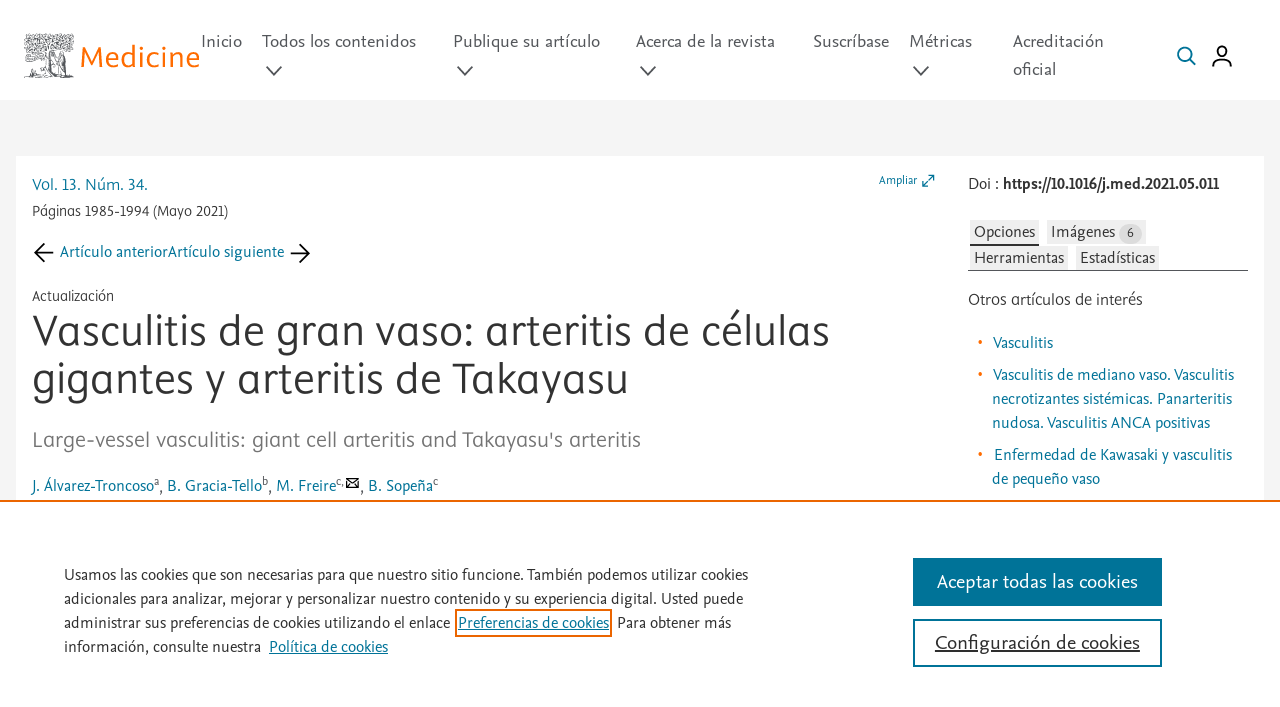

--- FILE ---
content_type: text/html; charset=utf-8
request_url: https://medicineonline.es/es-vasculitis-gran-vaso-arteritis-celulas-articulo-S0304541221001396
body_size: 82941
content:
<!DOCTYPE html>
<html lang="es">
    <head><script type="text/javascript">(window.NREUM||(NREUM={})).init={privacy:{cookies_enabled:true},ajax:{deny_list:["bam.nr-data.net"]},feature_flags:["soft_nav"],distributed_tracing:{enabled:true}};(window.NREUM||(NREUM={})).loader_config={agentID:"1588923712",accountID:"2478153",trustKey:"2038175",xpid:"VgIAWVdWCxABUVJWDwIBVlEE",licenseKey:"4a149a8847",applicationID:"1534836055",browserID:"1588923712"};;/*! For license information please see nr-loader-spa-1.308.0.min.js.LICENSE.txt */
(()=>{var e,t,r={384:(e,t,r)=>{"use strict";r.d(t,{NT:()=>a,US:()=>u,Zm:()=>o,bQ:()=>d,dV:()=>c,pV:()=>l});var n=r(6154),i=r(1863),s=r(1910);const a={beacon:"bam.nr-data.net",errorBeacon:"bam.nr-data.net"};function o(){return n.gm.NREUM||(n.gm.NREUM={}),void 0===n.gm.newrelic&&(n.gm.newrelic=n.gm.NREUM),n.gm.NREUM}function c(){let e=o();return e.o||(e.o={ST:n.gm.setTimeout,SI:n.gm.setImmediate||n.gm.setInterval,CT:n.gm.clearTimeout,XHR:n.gm.XMLHttpRequest,REQ:n.gm.Request,EV:n.gm.Event,PR:n.gm.Promise,MO:n.gm.MutationObserver,FETCH:n.gm.fetch,WS:n.gm.WebSocket},(0,s.i)(...Object.values(e.o))),e}function d(e,t){let r=o();r.initializedAgents??={},t.initializedAt={ms:(0,i.t)(),date:new Date},r.initializedAgents[e]=t}function u(e,t){o()[e]=t}function l(){return function(){let e=o();const t=e.info||{};e.info={beacon:a.beacon,errorBeacon:a.errorBeacon,...t}}(),function(){let e=o();const t=e.init||{};e.init={...t}}(),c(),function(){let e=o();const t=e.loader_config||{};e.loader_config={...t}}(),o()}},782:(e,t,r)=>{"use strict";r.d(t,{T:()=>n});const n=r(860).K7.pageViewTiming},860:(e,t,r)=>{"use strict";r.d(t,{$J:()=>u,K7:()=>c,P3:()=>d,XX:()=>i,Yy:()=>o,df:()=>s,qY:()=>n,v4:()=>a});const n="events",i="jserrors",s="browser/blobs",a="rum",o="browser/logs",c={ajax:"ajax",genericEvents:"generic_events",jserrors:i,logging:"logging",metrics:"metrics",pageAction:"page_action",pageViewEvent:"page_view_event",pageViewTiming:"page_view_timing",sessionReplay:"session_replay",sessionTrace:"session_trace",softNav:"soft_navigations",spa:"spa"},d={[c.pageViewEvent]:1,[c.pageViewTiming]:2,[c.metrics]:3,[c.jserrors]:4,[c.spa]:5,[c.ajax]:6,[c.sessionTrace]:7,[c.softNav]:8,[c.sessionReplay]:9,[c.logging]:10,[c.genericEvents]:11},u={[c.pageViewEvent]:a,[c.pageViewTiming]:n,[c.ajax]:n,[c.spa]:n,[c.softNav]:n,[c.metrics]:i,[c.jserrors]:i,[c.sessionTrace]:s,[c.sessionReplay]:s,[c.logging]:o,[c.genericEvents]:"ins"}},944:(e,t,r)=>{"use strict";r.d(t,{R:()=>i});var n=r(3241);function i(e,t){"function"==typeof console.debug&&(console.debug("New Relic Warning: https://github.com/newrelic/newrelic-browser-agent/blob/main/docs/warning-codes.md#".concat(e),t),(0,n.W)({agentIdentifier:null,drained:null,type:"data",name:"warn",feature:"warn",data:{code:e,secondary:t}}))}},993:(e,t,r)=>{"use strict";r.d(t,{A$:()=>s,ET:()=>a,TZ:()=>o,p_:()=>i});var n=r(860);const i={ERROR:"ERROR",WARN:"WARN",INFO:"INFO",DEBUG:"DEBUG",TRACE:"TRACE"},s={OFF:0,ERROR:1,WARN:2,INFO:3,DEBUG:4,TRACE:5},a="log",o=n.K7.logging},1541:(e,t,r)=>{"use strict";r.d(t,{U:()=>i,f:()=>n});const n={MFE:"MFE",BA:"BA"};function i(e,t){if(2!==t?.harvestEndpointVersion)return{};const r=t.agentRef.runtime.appMetadata.agents[0].entityGuid;return e?{"source.id":e.id,"source.name":e.name,"source.type":e.type,"parent.id":e.parent?.id||r,"parent.type":e.parent?.type||n.BA}:{"entity.guid":r,appId:t.agentRef.info.applicationID}}},1687:(e,t,r)=>{"use strict";r.d(t,{Ak:()=>d,Ze:()=>h,x3:()=>u});var n=r(3241),i=r(7836),s=r(3606),a=r(860),o=r(2646);const c={};function d(e,t){const r={staged:!1,priority:a.P3[t]||0};l(e),c[e].get(t)||c[e].set(t,r)}function u(e,t){e&&c[e]&&(c[e].get(t)&&c[e].delete(t),p(e,t,!1),c[e].size&&f(e))}function l(e){if(!e)throw new Error("agentIdentifier required");c[e]||(c[e]=new Map)}function h(e="",t="feature",r=!1){if(l(e),!e||!c[e].get(t)||r)return p(e,t);c[e].get(t).staged=!0,f(e)}function f(e){const t=Array.from(c[e]);t.every(([e,t])=>t.staged)&&(t.sort((e,t)=>e[1].priority-t[1].priority),t.forEach(([t])=>{c[e].delete(t),p(e,t)}))}function p(e,t,r=!0){const a=e?i.ee.get(e):i.ee,c=s.i.handlers;if(!a.aborted&&a.backlog&&c){if((0,n.W)({agentIdentifier:e,type:"lifecycle",name:"drain",feature:t}),r){const e=a.backlog[t],r=c[t];if(r){for(let t=0;e&&t<e.length;++t)g(e[t],r);Object.entries(r).forEach(([e,t])=>{Object.values(t||{}).forEach(t=>{t[0]?.on&&t[0]?.context()instanceof o.y&&t[0].on(e,t[1])})})}}a.isolatedBacklog||delete c[t],a.backlog[t]=null,a.emit("drain-"+t,[])}}function g(e,t){var r=e[1];Object.values(t[r]||{}).forEach(t=>{var r=e[0];if(t[0]===r){var n=t[1],i=e[3],s=e[2];n.apply(i,s)}})}},1738:(e,t,r)=>{"use strict";r.d(t,{U:()=>f,Y:()=>h});var n=r(3241),i=r(9908),s=r(1863),a=r(944),o=r(5701),c=r(3969),d=r(8362),u=r(860),l=r(4261);function h(e,t,r,s){const h=s||r;!h||h[e]&&h[e]!==d.d.prototype[e]||(h[e]=function(){(0,i.p)(c.xV,["API/"+e+"/called"],void 0,u.K7.metrics,r.ee),(0,n.W)({agentIdentifier:r.agentIdentifier,drained:!!o.B?.[r.agentIdentifier],type:"data",name:"api",feature:l.Pl+e,data:{}});try{return t.apply(this,arguments)}catch(e){(0,a.R)(23,e)}})}function f(e,t,r,n,a){const o=e.info;null===r?delete o.jsAttributes[t]:o.jsAttributes[t]=r,(a||null===r)&&(0,i.p)(l.Pl+n,[(0,s.t)(),t,r],void 0,"session",e.ee)}},1741:(e,t,r)=>{"use strict";r.d(t,{W:()=>s});var n=r(944),i=r(4261);class s{#e(e,...t){if(this[e]!==s.prototype[e])return this[e](...t);(0,n.R)(35,e)}addPageAction(e,t){return this.#e(i.hG,e,t)}register(e){return this.#e(i.eY,e)}recordCustomEvent(e,t){return this.#e(i.fF,e,t)}setPageViewName(e,t){return this.#e(i.Fw,e,t)}setCustomAttribute(e,t,r){return this.#e(i.cD,e,t,r)}noticeError(e,t){return this.#e(i.o5,e,t)}setUserId(e,t=!1){return this.#e(i.Dl,e,t)}setApplicationVersion(e){return this.#e(i.nb,e)}setErrorHandler(e){return this.#e(i.bt,e)}addRelease(e,t){return this.#e(i.k6,e,t)}log(e,t){return this.#e(i.$9,e,t)}start(){return this.#e(i.d3)}finished(e){return this.#e(i.BL,e)}recordReplay(){return this.#e(i.CH)}pauseReplay(){return this.#e(i.Tb)}addToTrace(e){return this.#e(i.U2,e)}setCurrentRouteName(e){return this.#e(i.PA,e)}interaction(e){return this.#e(i.dT,e)}wrapLogger(e,t,r){return this.#e(i.Wb,e,t,r)}measure(e,t){return this.#e(i.V1,e,t)}consent(e){return this.#e(i.Pv,e)}}},1863:(e,t,r)=>{"use strict";function n(){return Math.floor(performance.now())}r.d(t,{t:()=>n})},1910:(e,t,r)=>{"use strict";r.d(t,{i:()=>s});var n=r(944);const i=new Map;function s(...e){return e.every(e=>{if(i.has(e))return i.get(e);const t="function"==typeof e?e.toString():"",r=t.includes("[native code]"),s=t.includes("nrWrapper");return r||s||(0,n.R)(64,e?.name||t),i.set(e,r),r})}},2555:(e,t,r)=>{"use strict";r.d(t,{D:()=>o,f:()=>a});var n=r(384),i=r(8122);const s={beacon:n.NT.beacon,errorBeacon:n.NT.errorBeacon,licenseKey:void 0,applicationID:void 0,sa:void 0,queueTime:void 0,applicationTime:void 0,ttGuid:void 0,user:void 0,account:void 0,product:void 0,extra:void 0,jsAttributes:{},userAttributes:void 0,atts:void 0,transactionName:void 0,tNamePlain:void 0};function a(e){try{return!!e.licenseKey&&!!e.errorBeacon&&!!e.applicationID}catch(e){return!1}}const o=e=>(0,i.a)(e,s)},2614:(e,t,r)=>{"use strict";r.d(t,{BB:()=>a,H3:()=>n,g:()=>d,iL:()=>c,tS:()=>o,uh:()=>i,wk:()=>s});const n="NRBA",i="SESSION",s=144e5,a=18e5,o={STARTED:"session-started",PAUSE:"session-pause",RESET:"session-reset",RESUME:"session-resume",UPDATE:"session-update"},c={SAME_TAB:"same-tab",CROSS_TAB:"cross-tab"},d={OFF:0,FULL:1,ERROR:2}},2646:(e,t,r)=>{"use strict";r.d(t,{y:()=>n});class n{constructor(e){this.contextId=e}}},2843:(e,t,r)=>{"use strict";r.d(t,{G:()=>s,u:()=>i});var n=r(3878);function i(e,t=!1,r,i){(0,n.DD)("visibilitychange",function(){if(t)return void("hidden"===document.visibilityState&&e());e(document.visibilityState)},r,i)}function s(e,t,r){(0,n.sp)("pagehide",e,t,r)}},3241:(e,t,r)=>{"use strict";r.d(t,{W:()=>s});var n=r(6154);const i="newrelic";function s(e={}){try{n.gm.dispatchEvent(new CustomEvent(i,{detail:e}))}catch(e){}}},3304:(e,t,r)=>{"use strict";r.d(t,{A:()=>s});var n=r(7836);const i=()=>{const e=new WeakSet;return(t,r)=>{if("object"==typeof r&&null!==r){if(e.has(r))return;e.add(r)}return r}};function s(e){try{return JSON.stringify(e,i())??""}catch(e){try{n.ee.emit("internal-error",[e])}catch(e){}return""}}},3333:(e,t,r)=>{"use strict";r.d(t,{$v:()=>u,TZ:()=>n,Xh:()=>c,Zp:()=>i,kd:()=>d,mq:()=>o,nf:()=>a,qN:()=>s});const n=r(860).K7.genericEvents,i=["auxclick","click","copy","keydown","paste","scrollend"],s=["focus","blur"],a=4,o=1e3,c=2e3,d=["PageAction","UserAction","BrowserPerformance"],u={RESOURCES:"experimental.resources",REGISTER:"register"}},3434:(e,t,r)=>{"use strict";r.d(t,{Jt:()=>s,YM:()=>d});var n=r(7836),i=r(5607);const s="nr@original:".concat(i.W),a=50;var o=Object.prototype.hasOwnProperty,c=!1;function d(e,t){return e||(e=n.ee),r.inPlace=function(e,t,n,i,s){n||(n="");const a="-"===n.charAt(0);for(let o=0;o<t.length;o++){const c=t[o],d=e[c];l(d)||(e[c]=r(d,a?c+n:n,i,c,s))}},r.flag=s,r;function r(t,r,n,c,d){return l(t)?t:(r||(r=""),nrWrapper[s]=t,function(e,t,r){if(Object.defineProperty&&Object.keys)try{return Object.keys(e).forEach(function(r){Object.defineProperty(t,r,{get:function(){return e[r]},set:function(t){return e[r]=t,t}})}),t}catch(e){u([e],r)}for(var n in e)o.call(e,n)&&(t[n]=e[n])}(t,nrWrapper,e),nrWrapper);function nrWrapper(){var s,o,l,h;let f;try{o=this,s=[...arguments],l="function"==typeof n?n(s,o):n||{}}catch(t){u([t,"",[s,o,c],l],e)}i(r+"start",[s,o,c],l,d);const p=performance.now();let g;try{return h=t.apply(o,s),g=performance.now(),h}catch(e){throw g=performance.now(),i(r+"err",[s,o,e],l,d),f=e,f}finally{const e=g-p,t={start:p,end:g,duration:e,isLongTask:e>=a,methodName:c,thrownError:f};t.isLongTask&&i("long-task",[t,o],l,d),i(r+"end",[s,o,h],l,d)}}}function i(r,n,i,s){if(!c||t){var a=c;c=!0;try{e.emit(r,n,i,t,s)}catch(t){u([t,r,n,i],e)}c=a}}}function u(e,t){t||(t=n.ee);try{t.emit("internal-error",e)}catch(e){}}function l(e){return!(e&&"function"==typeof e&&e.apply&&!e[s])}},3606:(e,t,r)=>{"use strict";r.d(t,{i:()=>s});var n=r(9908);s.on=a;var i=s.handlers={};function s(e,t,r,s){a(s||n.d,i,e,t,r)}function a(e,t,r,i,s){s||(s="feature"),e||(e=n.d);var a=t[s]=t[s]||{};(a[r]=a[r]||[]).push([e,i])}},3738:(e,t,r)=>{"use strict";r.d(t,{He:()=>i,Kp:()=>o,Lc:()=>d,Rz:()=>u,TZ:()=>n,bD:()=>s,d3:()=>a,jx:()=>l,sl:()=>h,uP:()=>c});const n=r(860).K7.sessionTrace,i="bstResource",s="resource",a="-start",o="-end",c="fn"+a,d="fn"+o,u="pushState",l=1e3,h=3e4},3785:(e,t,r)=>{"use strict";r.d(t,{R:()=>c,b:()=>d});var n=r(9908),i=r(1863),s=r(860),a=r(3969),o=r(993);function c(e,t,r={},c=o.p_.INFO,d=!0,u,l=(0,i.t)()){(0,n.p)(a.xV,["API/logging/".concat(c.toLowerCase(),"/called")],void 0,s.K7.metrics,e),(0,n.p)(o.ET,[l,t,r,c,d,u],void 0,s.K7.logging,e)}function d(e){return"string"==typeof e&&Object.values(o.p_).some(t=>t===e.toUpperCase().trim())}},3878:(e,t,r)=>{"use strict";function n(e,t){return{capture:e,passive:!1,signal:t}}function i(e,t,r=!1,i){window.addEventListener(e,t,n(r,i))}function s(e,t,r=!1,i){document.addEventListener(e,t,n(r,i))}r.d(t,{DD:()=>s,jT:()=>n,sp:()=>i})},3962:(e,t,r)=>{"use strict";r.d(t,{AM:()=>a,O2:()=>l,OV:()=>s,Qu:()=>h,TZ:()=>c,ih:()=>f,pP:()=>o,t1:()=>u,tC:()=>i,wD:()=>d});var n=r(860);const i=["click","keydown","submit"],s="popstate",a="api",o="initialPageLoad",c=n.K7.softNav,d=5e3,u=500,l={INITIAL_PAGE_LOAD:"",ROUTE_CHANGE:1,UNSPECIFIED:2},h={INTERACTION:1,AJAX:2,CUSTOM_END:3,CUSTOM_TRACER:4},f={IP:"in progress",PF:"pending finish",FIN:"finished",CAN:"cancelled"}},3969:(e,t,r)=>{"use strict";r.d(t,{TZ:()=>n,XG:()=>o,rs:()=>i,xV:()=>a,z_:()=>s});const n=r(860).K7.metrics,i="sm",s="cm",a="storeSupportabilityMetrics",o="storeEventMetrics"},4234:(e,t,r)=>{"use strict";r.d(t,{W:()=>s});var n=r(7836),i=r(1687);class s{constructor(e,t){this.agentIdentifier=e,this.ee=n.ee.get(e),this.featureName=t,this.blocked=!1}deregisterDrain(){(0,i.x3)(this.agentIdentifier,this.featureName)}}},4261:(e,t,r)=>{"use strict";r.d(t,{$9:()=>u,BL:()=>c,CH:()=>p,Dl:()=>R,Fw:()=>w,PA:()=>v,Pl:()=>n,Pv:()=>A,Tb:()=>h,U2:()=>a,V1:()=>E,Wb:()=>T,bt:()=>y,cD:()=>b,d3:()=>x,dT:()=>d,eY:()=>g,fF:()=>f,hG:()=>s,hw:()=>i,k6:()=>o,nb:()=>m,o5:()=>l});const n="api-",i=n+"ixn-",s="addPageAction",a="addToTrace",o="addRelease",c="finished",d="interaction",u="log",l="noticeError",h="pauseReplay",f="recordCustomEvent",p="recordReplay",g="register",m="setApplicationVersion",v="setCurrentRouteName",b="setCustomAttribute",y="setErrorHandler",w="setPageViewName",R="setUserId",x="start",T="wrapLogger",E="measure",A="consent"},5205:(e,t,r)=>{"use strict";r.d(t,{j:()=>S});var n=r(384),i=r(1741);var s=r(2555),a=r(3333);const o=e=>{if(!e||"string"!=typeof e)return!1;try{document.createDocumentFragment().querySelector(e)}catch{return!1}return!0};var c=r(2614),d=r(944),u=r(8122);const l="[data-nr-mask]",h=e=>(0,u.a)(e,(()=>{const e={feature_flags:[],experimental:{allow_registered_children:!1,resources:!1},mask_selector:"*",block_selector:"[data-nr-block]",mask_input_options:{color:!1,date:!1,"datetime-local":!1,email:!1,month:!1,number:!1,range:!1,search:!1,tel:!1,text:!1,time:!1,url:!1,week:!1,textarea:!1,select:!1,password:!0}};return{ajax:{deny_list:void 0,block_internal:!0,enabled:!0,autoStart:!0},api:{get allow_registered_children(){return e.feature_flags.includes(a.$v.REGISTER)||e.experimental.allow_registered_children},set allow_registered_children(t){e.experimental.allow_registered_children=t},duplicate_registered_data:!1},browser_consent_mode:{enabled:!1},distributed_tracing:{enabled:void 0,exclude_newrelic_header:void 0,cors_use_newrelic_header:void 0,cors_use_tracecontext_headers:void 0,allowed_origins:void 0},get feature_flags(){return e.feature_flags},set feature_flags(t){e.feature_flags=t},generic_events:{enabled:!0,autoStart:!0},harvest:{interval:30},jserrors:{enabled:!0,autoStart:!0},logging:{enabled:!0,autoStart:!0},metrics:{enabled:!0,autoStart:!0},obfuscate:void 0,page_action:{enabled:!0},page_view_event:{enabled:!0,autoStart:!0},page_view_timing:{enabled:!0,autoStart:!0},performance:{capture_marks:!1,capture_measures:!1,capture_detail:!0,resources:{get enabled(){return e.feature_flags.includes(a.$v.RESOURCES)||e.experimental.resources},set enabled(t){e.experimental.resources=t},asset_types:[],first_party_domains:[],ignore_newrelic:!0}},privacy:{cookies_enabled:!0},proxy:{assets:void 0,beacon:void 0},session:{expiresMs:c.wk,inactiveMs:c.BB},session_replay:{autoStart:!0,enabled:!1,preload:!1,sampling_rate:10,error_sampling_rate:100,collect_fonts:!1,inline_images:!1,fix_stylesheets:!0,mask_all_inputs:!0,get mask_text_selector(){return e.mask_selector},set mask_text_selector(t){o(t)?e.mask_selector="".concat(t,",").concat(l):""===t||null===t?e.mask_selector=l:(0,d.R)(5,t)},get block_class(){return"nr-block"},get ignore_class(){return"nr-ignore"},get mask_text_class(){return"nr-mask"},get block_selector(){return e.block_selector},set block_selector(t){o(t)?e.block_selector+=",".concat(t):""!==t&&(0,d.R)(6,t)},get mask_input_options(){return e.mask_input_options},set mask_input_options(t){t&&"object"==typeof t?e.mask_input_options={...t,password:!0}:(0,d.R)(7,t)}},session_trace:{enabled:!0,autoStart:!0},soft_navigations:{enabled:!0,autoStart:!0},spa:{enabled:!0,autoStart:!0},ssl:void 0,user_actions:{enabled:!0,elementAttributes:["id","className","tagName","type"]}}})());var f=r(6154),p=r(9324);let g=0;const m={buildEnv:p.F3,distMethod:p.Xs,version:p.xv,originTime:f.WN},v={consented:!1},b={appMetadata:{},get consented(){return this.session?.state?.consent||v.consented},set consented(e){v.consented=e},customTransaction:void 0,denyList:void 0,disabled:!1,harvester:void 0,isolatedBacklog:!1,isRecording:!1,loaderType:void 0,maxBytes:3e4,obfuscator:void 0,onerror:void 0,ptid:void 0,releaseIds:{},session:void 0,timeKeeper:void 0,registeredEntities:[],jsAttributesMetadata:{bytes:0},get harvestCount(){return++g}},y=e=>{const t=(0,u.a)(e,b),r=Object.keys(m).reduce((e,t)=>(e[t]={value:m[t],writable:!1,configurable:!0,enumerable:!0},e),{});return Object.defineProperties(t,r)};var w=r(5701);const R=e=>{const t=e.startsWith("http");e+="/",r.p=t?e:"https://"+e};var x=r(7836),T=r(3241);const E={accountID:void 0,trustKey:void 0,agentID:void 0,licenseKey:void 0,applicationID:void 0,xpid:void 0},A=e=>(0,u.a)(e,E),_=new Set;function S(e,t={},r,a){let{init:o,info:c,loader_config:d,runtime:u={},exposed:l=!0}=t;if(!c){const e=(0,n.pV)();o=e.init,c=e.info,d=e.loader_config}e.init=h(o||{}),e.loader_config=A(d||{}),c.jsAttributes??={},f.bv&&(c.jsAttributes.isWorker=!0),e.info=(0,s.D)(c);const p=e.init,g=[c.beacon,c.errorBeacon];_.has(e.agentIdentifier)||(p.proxy.assets&&(R(p.proxy.assets),g.push(p.proxy.assets)),p.proxy.beacon&&g.push(p.proxy.beacon),e.beacons=[...g],function(e){const t=(0,n.pV)();Object.getOwnPropertyNames(i.W.prototype).forEach(r=>{const n=i.W.prototype[r];if("function"!=typeof n||"constructor"===n)return;let s=t[r];e[r]&&!1!==e.exposed&&"micro-agent"!==e.runtime?.loaderType&&(t[r]=(...t)=>{const n=e[r](...t);return s?s(...t):n})})}(e),(0,n.US)("activatedFeatures",w.B)),u.denyList=[...p.ajax.deny_list||[],...p.ajax.block_internal?g:[]],u.ptid=e.agentIdentifier,u.loaderType=r,e.runtime=y(u),_.has(e.agentIdentifier)||(e.ee=x.ee.get(e.agentIdentifier),e.exposed=l,(0,T.W)({agentIdentifier:e.agentIdentifier,drained:!!w.B?.[e.agentIdentifier],type:"lifecycle",name:"initialize",feature:void 0,data:e.config})),_.add(e.agentIdentifier)}},5270:(e,t,r)=>{"use strict";r.d(t,{Aw:()=>a,SR:()=>s,rF:()=>o});var n=r(384),i=r(7767);function s(e){return!!(0,n.dV)().o.MO&&(0,i.V)(e)&&!0===e?.session_trace.enabled}function a(e){return!0===e?.session_replay.preload&&s(e)}function o(e,t){try{if("string"==typeof t?.type){if("password"===t.type.toLowerCase())return"*".repeat(e?.length||0);if(void 0!==t?.dataset?.nrUnmask||t?.classList?.contains("nr-unmask"))return e}}catch(e){}return"string"==typeof e?e.replace(/[\S]/g,"*"):"*".repeat(e?.length||0)}},5289:(e,t,r)=>{"use strict";r.d(t,{GG:()=>a,Qr:()=>c,sB:()=>o});var n=r(3878),i=r(6389);function s(){return"undefined"==typeof document||"complete"===document.readyState}function a(e,t){if(s())return e();const r=(0,i.J)(e),a=setInterval(()=>{s()&&(clearInterval(a),r())},500);(0,n.sp)("load",r,t)}function o(e){if(s())return e();(0,n.DD)("DOMContentLoaded",e)}function c(e){if(s())return e();(0,n.sp)("popstate",e)}},5607:(e,t,r)=>{"use strict";r.d(t,{W:()=>n});const n=(0,r(9566).bz)()},5701:(e,t,r)=>{"use strict";r.d(t,{B:()=>s,t:()=>a});var n=r(3241);const i=new Set,s={};function a(e,t){const r=t.agentIdentifier;s[r]??={},e&&"object"==typeof e&&(i.has(r)||(t.ee.emit("rumresp",[e]),s[r]=e,i.add(r),(0,n.W)({agentIdentifier:r,loaded:!0,drained:!0,type:"lifecycle",name:"load",feature:void 0,data:e})))}},6154:(e,t,r)=>{"use strict";r.d(t,{OF:()=>d,RI:()=>i,WN:()=>h,bv:()=>s,eN:()=>f,gm:()=>a,lR:()=>l,m:()=>c,mw:()=>o,sb:()=>u});var n=r(1863);const i="undefined"!=typeof window&&!!window.document,s="undefined"!=typeof WorkerGlobalScope&&("undefined"!=typeof self&&self instanceof WorkerGlobalScope&&self.navigator instanceof WorkerNavigator||"undefined"!=typeof globalThis&&globalThis instanceof WorkerGlobalScope&&globalThis.navigator instanceof WorkerNavigator),a=i?window:"undefined"!=typeof WorkerGlobalScope&&("undefined"!=typeof self&&self instanceof WorkerGlobalScope&&self||"undefined"!=typeof globalThis&&globalThis instanceof WorkerGlobalScope&&globalThis),o=Boolean("hidden"===a?.document?.visibilityState),c=""+a?.location,d=/iPad|iPhone|iPod/.test(a.navigator?.userAgent),u=d&&"undefined"==typeof SharedWorker,l=(()=>{const e=a.navigator?.userAgent?.match(/Firefox[/\s](\d+\.\d+)/);return Array.isArray(e)&&e.length>=2?+e[1]:0})(),h=Date.now()-(0,n.t)(),f=()=>"undefined"!=typeof PerformanceNavigationTiming&&a?.performance?.getEntriesByType("navigation")?.[0]?.responseStart},6344:(e,t,r)=>{"use strict";r.d(t,{BB:()=>u,Qb:()=>l,TZ:()=>i,Ug:()=>a,Vh:()=>s,_s:()=>o,bc:()=>d,yP:()=>c});var n=r(2614);const i=r(860).K7.sessionReplay,s="errorDuringReplay",a=.12,o={DomContentLoaded:0,Load:1,FullSnapshot:2,IncrementalSnapshot:3,Meta:4,Custom:5},c={[n.g.ERROR]:15e3,[n.g.FULL]:3e5,[n.g.OFF]:0},d={RESET:{message:"Session was reset",sm:"Reset"},IMPORT:{message:"Recorder failed to import",sm:"Import"},TOO_MANY:{message:"429: Too Many Requests",sm:"Too-Many"},TOO_BIG:{message:"Payload was too large",sm:"Too-Big"},CROSS_TAB:{message:"Session Entity was set to OFF on another tab",sm:"Cross-Tab"},ENTITLEMENTS:{message:"Session Replay is not allowed and will not be started",sm:"Entitlement"}},u=5e3,l={API:"api",RESUME:"resume",SWITCH_TO_FULL:"switchToFull",INITIALIZE:"initialize",PRELOAD:"preload"}},6389:(e,t,r)=>{"use strict";function n(e,t=500,r={}){const n=r?.leading||!1;let i;return(...r)=>{n&&void 0===i&&(e.apply(this,r),i=setTimeout(()=>{i=clearTimeout(i)},t)),n||(clearTimeout(i),i=setTimeout(()=>{e.apply(this,r)},t))}}function i(e){let t=!1;return(...r)=>{t||(t=!0,e.apply(this,r))}}r.d(t,{J:()=>i,s:()=>n})},6630:(e,t,r)=>{"use strict";r.d(t,{T:()=>n});const n=r(860).K7.pageViewEvent},6774:(e,t,r)=>{"use strict";r.d(t,{T:()=>n});const n=r(860).K7.jserrors},7295:(e,t,r)=>{"use strict";r.d(t,{Xv:()=>a,gX:()=>i,iW:()=>s});var n=[];function i(e){if(!e||s(e))return!1;if(0===n.length)return!0;if("*"===n[0].hostname)return!1;for(var t=0;t<n.length;t++){var r=n[t];if(r.hostname.test(e.hostname)&&r.pathname.test(e.pathname))return!1}return!0}function s(e){return void 0===e.hostname}function a(e){if(n=[],e&&e.length)for(var t=0;t<e.length;t++){let r=e[t];if(!r)continue;if("*"===r)return void(n=[{hostname:"*"}]);0===r.indexOf("http://")?r=r.substring(7):0===r.indexOf("https://")&&(r=r.substring(8));const i=r.indexOf("/");let s,a;i>0?(s=r.substring(0,i),a=r.substring(i)):(s=r,a="*");let[c]=s.split(":");n.push({hostname:o(c),pathname:o(a,!0)})}}function o(e,t=!1){const r=e.replace(/[.+?^${}()|[\]\\]/g,e=>"\\"+e).replace(/\*/g,".*?");return new RegExp((t?"^":"")+r+"$")}},7485:(e,t,r)=>{"use strict";r.d(t,{D:()=>i});var n=r(6154);function i(e){if(0===(e||"").indexOf("data:"))return{protocol:"data"};try{const t=new URL(e,location.href),r={port:t.port,hostname:t.hostname,pathname:t.pathname,search:t.search,protocol:t.protocol.slice(0,t.protocol.indexOf(":")),sameOrigin:t.protocol===n.gm?.location?.protocol&&t.host===n.gm?.location?.host};return r.port&&""!==r.port||("http:"===t.protocol&&(r.port="80"),"https:"===t.protocol&&(r.port="443")),r.pathname&&""!==r.pathname?r.pathname.startsWith("/")||(r.pathname="/".concat(r.pathname)):r.pathname="/",r}catch(e){return{}}}},7699:(e,t,r)=>{"use strict";r.d(t,{It:()=>s,KC:()=>o,No:()=>i,qh:()=>a});var n=r(860);const i=16e3,s=1e6,a="SESSION_ERROR",o={[n.K7.logging]:!0,[n.K7.genericEvents]:!1,[n.K7.jserrors]:!1,[n.K7.ajax]:!1}},7767:(e,t,r)=>{"use strict";r.d(t,{V:()=>i});var n=r(6154);const i=e=>n.RI&&!0===e?.privacy.cookies_enabled},7836:(e,t,r)=>{"use strict";r.d(t,{P:()=>o,ee:()=>c});var n=r(384),i=r(8990),s=r(2646),a=r(5607);const o="nr@context:".concat(a.W),c=function e(t,r){var n={},a={},u={},l=!1;try{l=16===r.length&&d.initializedAgents?.[r]?.runtime.isolatedBacklog}catch(e){}var h={on:p,addEventListener:p,removeEventListener:function(e,t){var r=n[e];if(!r)return;for(var i=0;i<r.length;i++)r[i]===t&&r.splice(i,1)},emit:function(e,r,n,i,s){!1!==s&&(s=!0);if(c.aborted&&!i)return;t&&s&&t.emit(e,r,n);var o=f(n);g(e).forEach(e=>{e.apply(o,r)});var d=v()[a[e]];d&&d.push([h,e,r,o]);return o},get:m,listeners:g,context:f,buffer:function(e,t){const r=v();if(t=t||"feature",h.aborted)return;Object.entries(e||{}).forEach(([e,n])=>{a[n]=t,t in r||(r[t]=[])})},abort:function(){h._aborted=!0,Object.keys(h.backlog).forEach(e=>{delete h.backlog[e]})},isBuffering:function(e){return!!v()[a[e]]},debugId:r,backlog:l?{}:t&&"object"==typeof t.backlog?t.backlog:{},isolatedBacklog:l};return Object.defineProperty(h,"aborted",{get:()=>{let e=h._aborted||!1;return e||(t&&(e=t.aborted),e)}}),h;function f(e){return e&&e instanceof s.y?e:e?(0,i.I)(e,o,()=>new s.y(o)):new s.y(o)}function p(e,t){n[e]=g(e).concat(t)}function g(e){return n[e]||[]}function m(t){return u[t]=u[t]||e(h,t)}function v(){return h.backlog}}(void 0,"globalEE"),d=(0,n.Zm)();d.ee||(d.ee=c)},8122:(e,t,r)=>{"use strict";r.d(t,{a:()=>i});var n=r(944);function i(e,t){try{if(!e||"object"!=typeof e)return(0,n.R)(3);if(!t||"object"!=typeof t)return(0,n.R)(4);const r=Object.create(Object.getPrototypeOf(t),Object.getOwnPropertyDescriptors(t)),s=0===Object.keys(r).length?e:r;for(let a in s)if(void 0!==e[a])try{if(null===e[a]){r[a]=null;continue}Array.isArray(e[a])&&Array.isArray(t[a])?r[a]=Array.from(new Set([...e[a],...t[a]])):"object"==typeof e[a]&&"object"==typeof t[a]?r[a]=i(e[a],t[a]):r[a]=e[a]}catch(e){r[a]||(0,n.R)(1,e)}return r}catch(e){(0,n.R)(2,e)}}},8139:(e,t,r)=>{"use strict";r.d(t,{u:()=>h});var n=r(7836),i=r(3434),s=r(8990),a=r(6154);const o={},c=a.gm.XMLHttpRequest,d="addEventListener",u="removeEventListener",l="nr@wrapped:".concat(n.P);function h(e){var t=function(e){return(e||n.ee).get("events")}(e);if(o[t.debugId]++)return t;o[t.debugId]=1;var r=(0,i.YM)(t,!0);function h(e){r.inPlace(e,[d,u],"-",p)}function p(e,t){return e[1]}return"getPrototypeOf"in Object&&(a.RI&&f(document,h),c&&f(c.prototype,h),f(a.gm,h)),t.on(d+"-start",function(e,t){var n=e[1];if(null!==n&&("function"==typeof n||"object"==typeof n)&&"newrelic"!==e[0]){var i=(0,s.I)(n,l,function(){var e={object:function(){if("function"!=typeof n.handleEvent)return;return n.handleEvent.apply(n,arguments)},function:n}[typeof n];return e?r(e,"fn-",null,e.name||"anonymous"):n});this.wrapped=e[1]=i}}),t.on(u+"-start",function(e){e[1]=this.wrapped||e[1]}),t}function f(e,t,...r){let n=e;for(;"object"==typeof n&&!Object.prototype.hasOwnProperty.call(n,d);)n=Object.getPrototypeOf(n);n&&t(n,...r)}},8362:(e,t,r)=>{"use strict";r.d(t,{d:()=>s});var n=r(9566),i=r(1741);class s extends i.W{agentIdentifier=(0,n.LA)(16)}},8374:(e,t,r)=>{r.nc=(()=>{try{return document?.currentScript?.nonce}catch(e){}return""})()},8990:(e,t,r)=>{"use strict";r.d(t,{I:()=>i});var n=Object.prototype.hasOwnProperty;function i(e,t,r){if(n.call(e,t))return e[t];var i=r();if(Object.defineProperty&&Object.keys)try{return Object.defineProperty(e,t,{value:i,writable:!0,enumerable:!1}),i}catch(e){}return e[t]=i,i}},9119:(e,t,r)=>{"use strict";r.d(t,{L:()=>s});var n=/([^?#]*)[^#]*(#[^?]*|$).*/,i=/([^?#]*)().*/;function s(e,t){return e?e.replace(t?n:i,"$1$2"):e}},9300:(e,t,r)=>{"use strict";r.d(t,{T:()=>n});const n=r(860).K7.ajax},9324:(e,t,r)=>{"use strict";r.d(t,{AJ:()=>a,F3:()=>i,Xs:()=>s,Yq:()=>o,xv:()=>n});const n="1.308.0",i="PROD",s="CDN",a="@newrelic/rrweb",o="1.0.1"},9566:(e,t,r)=>{"use strict";r.d(t,{LA:()=>o,ZF:()=>c,bz:()=>a,el:()=>d});var n=r(6154);const i="xxxxxxxx-xxxx-4xxx-yxxx-xxxxxxxxxxxx";function s(e,t){return e?15&e[t]:16*Math.random()|0}function a(){const e=n.gm?.crypto||n.gm?.msCrypto;let t,r=0;return e&&e.getRandomValues&&(t=e.getRandomValues(new Uint8Array(30))),i.split("").map(e=>"x"===e?s(t,r++).toString(16):"y"===e?(3&s()|8).toString(16):e).join("")}function o(e){const t=n.gm?.crypto||n.gm?.msCrypto;let r,i=0;t&&t.getRandomValues&&(r=t.getRandomValues(new Uint8Array(e)));const a=[];for(var o=0;o<e;o++)a.push(s(r,i++).toString(16));return a.join("")}function c(){return o(16)}function d(){return o(32)}},9908:(e,t,r)=>{"use strict";r.d(t,{d:()=>n,p:()=>i});var n=r(7836).ee.get("handle");function i(e,t,r,i,s){s?(s.buffer([e],i),s.emit(e,t,r)):(n.buffer([e],i),n.emit(e,t,r))}}},n={};function i(e){var t=n[e];if(void 0!==t)return t.exports;var s=n[e]={exports:{}};return r[e](s,s.exports,i),s.exports}i.m=r,i.d=(e,t)=>{for(var r in t)i.o(t,r)&&!i.o(e,r)&&Object.defineProperty(e,r,{enumerable:!0,get:t[r]})},i.f={},i.e=e=>Promise.all(Object.keys(i.f).reduce((t,r)=>(i.f[r](e,t),t),[])),i.u=e=>({212:"nr-spa-compressor",249:"nr-spa-recorder",478:"nr-spa"}[e]+"-1.308.0.min.js"),i.o=(e,t)=>Object.prototype.hasOwnProperty.call(e,t),e={},t="NRBA-1.308.0.PROD:",i.l=(r,n,s,a)=>{if(e[r])e[r].push(n);else{var o,c;if(void 0!==s)for(var d=document.getElementsByTagName("script"),u=0;u<d.length;u++){var l=d[u];if(l.getAttribute("src")==r||l.getAttribute("data-webpack")==t+s){o=l;break}}if(!o){c=!0;var h={478:"sha512-RSfSVnmHk59T/uIPbdSE0LPeqcEdF4/+XhfJdBuccH5rYMOEZDhFdtnh6X6nJk7hGpzHd9Ujhsy7lZEz/ORYCQ==",249:"sha512-ehJXhmntm85NSqW4MkhfQqmeKFulra3klDyY0OPDUE+sQ3GokHlPh1pmAzuNy//3j4ac6lzIbmXLvGQBMYmrkg==",212:"sha512-B9h4CR46ndKRgMBcK+j67uSR2RCnJfGefU+A7FrgR/k42ovXy5x/MAVFiSvFxuVeEk/pNLgvYGMp1cBSK/G6Fg=="};(o=document.createElement("script")).charset="utf-8",i.nc&&o.setAttribute("nonce",i.nc),o.setAttribute("data-webpack",t+s),o.src=r,0!==o.src.indexOf(window.location.origin+"/")&&(o.crossOrigin="anonymous"),h[a]&&(o.integrity=h[a])}e[r]=[n];var f=(t,n)=>{o.onerror=o.onload=null,clearTimeout(p);var i=e[r];if(delete e[r],o.parentNode&&o.parentNode.removeChild(o),i&&i.forEach(e=>e(n)),t)return t(n)},p=setTimeout(f.bind(null,void 0,{type:"timeout",target:o}),12e4);o.onerror=f.bind(null,o.onerror),o.onload=f.bind(null,o.onload),c&&document.head.appendChild(o)}},i.r=e=>{"undefined"!=typeof Symbol&&Symbol.toStringTag&&Object.defineProperty(e,Symbol.toStringTag,{value:"Module"}),Object.defineProperty(e,"__esModule",{value:!0})},i.p="https://js-agent.newrelic.com/",(()=>{var e={38:0,788:0};i.f.j=(t,r)=>{var n=i.o(e,t)?e[t]:void 0;if(0!==n)if(n)r.push(n[2]);else{var s=new Promise((r,i)=>n=e[t]=[r,i]);r.push(n[2]=s);var a=i.p+i.u(t),o=new Error;i.l(a,r=>{if(i.o(e,t)&&(0!==(n=e[t])&&(e[t]=void 0),n)){var s=r&&("load"===r.type?"missing":r.type),a=r&&r.target&&r.target.src;o.message="Loading chunk "+t+" failed: ("+s+": "+a+")",o.name="ChunkLoadError",o.type=s,o.request=a,n[1](o)}},"chunk-"+t,t)}};var t=(t,r)=>{var n,s,[a,o,c]=r,d=0;if(a.some(t=>0!==e[t])){for(n in o)i.o(o,n)&&(i.m[n]=o[n]);if(c)c(i)}for(t&&t(r);d<a.length;d++)s=a[d],i.o(e,s)&&e[s]&&e[s][0](),e[s]=0},r=self["webpackChunk:NRBA-1.308.0.PROD"]=self["webpackChunk:NRBA-1.308.0.PROD"]||[];r.forEach(t.bind(null,0)),r.push=t.bind(null,r.push.bind(r))})(),(()=>{"use strict";i(8374);var e=i(8362),t=i(860);const r=Object.values(t.K7);var n=i(5205);var s=i(9908),a=i(1863),o=i(4261),c=i(1738);var d=i(1687),u=i(4234),l=i(5289),h=i(6154),f=i(944),p=i(5270),g=i(7767),m=i(6389),v=i(7699);class b extends u.W{constructor(e,t){super(e.agentIdentifier,t),this.agentRef=e,this.abortHandler=void 0,this.featAggregate=void 0,this.loadedSuccessfully=void 0,this.onAggregateImported=new Promise(e=>{this.loadedSuccessfully=e}),this.deferred=Promise.resolve(),!1===e.init[this.featureName].autoStart?this.deferred=new Promise((t,r)=>{this.ee.on("manual-start-all",(0,m.J)(()=>{(0,d.Ak)(e.agentIdentifier,this.featureName),t()}))}):(0,d.Ak)(e.agentIdentifier,t)}importAggregator(e,t,r={}){if(this.featAggregate)return;const n=async()=>{let n;await this.deferred;try{if((0,g.V)(e.init)){const{setupAgentSession:t}=await i.e(478).then(i.bind(i,8766));n=t(e)}}catch(e){(0,f.R)(20,e),this.ee.emit("internal-error",[e]),(0,s.p)(v.qh,[e],void 0,this.featureName,this.ee)}try{if(!this.#t(this.featureName,n,e.init))return(0,d.Ze)(this.agentIdentifier,this.featureName),void this.loadedSuccessfully(!1);const{Aggregate:i}=await t();this.featAggregate=new i(e,r),e.runtime.harvester.initializedAggregates.push(this.featAggregate),this.loadedSuccessfully(!0)}catch(e){(0,f.R)(34,e),this.abortHandler?.(),(0,d.Ze)(this.agentIdentifier,this.featureName,!0),this.loadedSuccessfully(!1),this.ee&&this.ee.abort()}};h.RI?(0,l.GG)(()=>n(),!0):n()}#t(e,r,n){if(this.blocked)return!1;switch(e){case t.K7.sessionReplay:return(0,p.SR)(n)&&!!r;case t.K7.sessionTrace:return!!r;default:return!0}}}var y=i(6630),w=i(2614),R=i(3241);class x extends b{static featureName=y.T;constructor(e){var t;super(e,y.T),this.setupInspectionEvents(e.agentIdentifier),t=e,(0,c.Y)(o.Fw,function(e,r){"string"==typeof e&&("/"!==e.charAt(0)&&(e="/"+e),t.runtime.customTransaction=(r||"http://custom.transaction")+e,(0,s.p)(o.Pl+o.Fw,[(0,a.t)()],void 0,void 0,t.ee))},t),this.importAggregator(e,()=>i.e(478).then(i.bind(i,2467)))}setupInspectionEvents(e){const t=(t,r)=>{t&&(0,R.W)({agentIdentifier:e,timeStamp:t.timeStamp,loaded:"complete"===t.target.readyState,type:"window",name:r,data:t.target.location+""})};(0,l.sB)(e=>{t(e,"DOMContentLoaded")}),(0,l.GG)(e=>{t(e,"load")}),(0,l.Qr)(e=>{t(e,"navigate")}),this.ee.on(w.tS.UPDATE,(t,r)=>{(0,R.W)({agentIdentifier:e,type:"lifecycle",name:"session",data:r})})}}var T=i(384);class E extends e.d{constructor(e){var t;(super(),h.gm)?(this.features={},(0,T.bQ)(this.agentIdentifier,this),this.desiredFeatures=new Set(e.features||[]),this.desiredFeatures.add(x),(0,n.j)(this,e,e.loaderType||"agent"),t=this,(0,c.Y)(o.cD,function(e,r,n=!1){if("string"==typeof e){if(["string","number","boolean"].includes(typeof r)||null===r)return(0,c.U)(t,e,r,o.cD,n);(0,f.R)(40,typeof r)}else(0,f.R)(39,typeof e)},t),function(e){(0,c.Y)(o.Dl,function(t,r=!1){if("string"!=typeof t&&null!==t)return void(0,f.R)(41,typeof t);const n=e.info.jsAttributes["enduser.id"];r&&null!=n&&n!==t?(0,s.p)(o.Pl+"setUserIdAndResetSession",[t],void 0,"session",e.ee):(0,c.U)(e,"enduser.id",t,o.Dl,!0)},e)}(this),function(e){(0,c.Y)(o.nb,function(t){if("string"==typeof t||null===t)return(0,c.U)(e,"application.version",t,o.nb,!1);(0,f.R)(42,typeof t)},e)}(this),function(e){(0,c.Y)(o.d3,function(){e.ee.emit("manual-start-all")},e)}(this),function(e){(0,c.Y)(o.Pv,function(t=!0){if("boolean"==typeof t){if((0,s.p)(o.Pl+o.Pv,[t],void 0,"session",e.ee),e.runtime.consented=t,t){const t=e.features.page_view_event;t.onAggregateImported.then(e=>{const r=t.featAggregate;e&&!r.sentRum&&r.sendRum()})}}else(0,f.R)(65,typeof t)},e)}(this),this.run()):(0,f.R)(21)}get config(){return{info:this.info,init:this.init,loader_config:this.loader_config,runtime:this.runtime}}get api(){return this}run(){try{const e=function(e){const t={};return r.forEach(r=>{t[r]=!!e[r]?.enabled}),t}(this.init),n=[...this.desiredFeatures];n.sort((e,r)=>t.P3[e.featureName]-t.P3[r.featureName]),n.forEach(r=>{if(!e[r.featureName]&&r.featureName!==t.K7.pageViewEvent)return;if(r.featureName===t.K7.spa)return void(0,f.R)(67);const n=function(e){switch(e){case t.K7.ajax:return[t.K7.jserrors];case t.K7.sessionTrace:return[t.K7.ajax,t.K7.pageViewEvent];case t.K7.sessionReplay:return[t.K7.sessionTrace];case t.K7.pageViewTiming:return[t.K7.pageViewEvent];default:return[]}}(r.featureName).filter(e=>!(e in this.features));n.length>0&&(0,f.R)(36,{targetFeature:r.featureName,missingDependencies:n}),this.features[r.featureName]=new r(this)})}catch(e){(0,f.R)(22,e);for(const e in this.features)this.features[e].abortHandler?.();const t=(0,T.Zm)();delete t.initializedAgents[this.agentIdentifier]?.features,delete this.sharedAggregator;return t.ee.get(this.agentIdentifier).abort(),!1}}}var A=i(2843),_=i(782);class S extends b{static featureName=_.T;constructor(e){super(e,_.T),h.RI&&((0,A.u)(()=>(0,s.p)("docHidden",[(0,a.t)()],void 0,_.T,this.ee),!0),(0,A.G)(()=>(0,s.p)("winPagehide",[(0,a.t)()],void 0,_.T,this.ee)),this.importAggregator(e,()=>i.e(478).then(i.bind(i,9917))))}}var O=i(3969);class I extends b{static featureName=O.TZ;constructor(e){super(e,O.TZ),h.RI&&document.addEventListener("securitypolicyviolation",e=>{(0,s.p)(O.xV,["Generic/CSPViolation/Detected"],void 0,this.featureName,this.ee)}),this.importAggregator(e,()=>i.e(478).then(i.bind(i,6555)))}}var N=i(6774),P=i(3878),k=i(3304);class D{constructor(e,t,r,n,i){this.name="UncaughtError",this.message="string"==typeof e?e:(0,k.A)(e),this.sourceURL=t,this.line=r,this.column=n,this.__newrelic=i}}function C(e){return M(e)?e:new D(void 0!==e?.message?e.message:e,e?.filename||e?.sourceURL,e?.lineno||e?.line,e?.colno||e?.col,e?.__newrelic,e?.cause)}function j(e){const t="Unhandled Promise Rejection: ";if(!e?.reason)return;if(M(e.reason)){try{e.reason.message.startsWith(t)||(e.reason.message=t+e.reason.message)}catch(e){}return C(e.reason)}const r=C(e.reason);return(r.message||"").startsWith(t)||(r.message=t+r.message),r}function L(e){if(e.error instanceof SyntaxError&&!/:\d+$/.test(e.error.stack?.trim())){const t=new D(e.message,e.filename,e.lineno,e.colno,e.error.__newrelic,e.cause);return t.name=SyntaxError.name,t}return M(e.error)?e.error:C(e)}function M(e){return e instanceof Error&&!!e.stack}function H(e,r,n,i,o=(0,a.t)()){"string"==typeof e&&(e=new Error(e)),(0,s.p)("err",[e,o,!1,r,n.runtime.isRecording,void 0,i],void 0,t.K7.jserrors,n.ee),(0,s.p)("uaErr",[],void 0,t.K7.genericEvents,n.ee)}var B=i(1541),K=i(993),W=i(3785);function U(e,{customAttributes:t={},level:r=K.p_.INFO}={},n,i,s=(0,a.t)()){(0,W.R)(n.ee,e,t,r,!1,i,s)}function F(e,r,n,i,c=(0,a.t)()){(0,s.p)(o.Pl+o.hG,[c,e,r,i],void 0,t.K7.genericEvents,n.ee)}function V(e,r,n,i,c=(0,a.t)()){const{start:d,end:u,customAttributes:l}=r||{},h={customAttributes:l||{}};if("object"!=typeof h.customAttributes||"string"!=typeof e||0===e.length)return void(0,f.R)(57);const p=(e,t)=>null==e?t:"number"==typeof e?e:e instanceof PerformanceMark?e.startTime:Number.NaN;if(h.start=p(d,0),h.end=p(u,c),Number.isNaN(h.start)||Number.isNaN(h.end))(0,f.R)(57);else{if(h.duration=h.end-h.start,!(h.duration<0))return(0,s.p)(o.Pl+o.V1,[h,e,i],void 0,t.K7.genericEvents,n.ee),h;(0,f.R)(58)}}function G(e,r={},n,i,c=(0,a.t)()){(0,s.p)(o.Pl+o.fF,[c,e,r,i],void 0,t.K7.genericEvents,n.ee)}function z(e){(0,c.Y)(o.eY,function(t){return Y(e,t)},e)}function Y(e,r,n){(0,f.R)(54,"newrelic.register"),r||={},r.type=B.f.MFE,r.licenseKey||=e.info.licenseKey,r.blocked=!1,r.parent=n||{},Array.isArray(r.tags)||(r.tags=[]);const i={};r.tags.forEach(e=>{"name"!==e&&"id"!==e&&(i["source.".concat(e)]=!0)}),r.isolated??=!0;let o=()=>{};const c=e.runtime.registeredEntities;if(!r.isolated){const e=c.find(({metadata:{target:{id:e}}})=>e===r.id&&!r.isolated);if(e)return e}const d=e=>{r.blocked=!0,o=e};function u(e){return"string"==typeof e&&!!e.trim()&&e.trim().length<501||"number"==typeof e}e.init.api.allow_registered_children||d((0,m.J)(()=>(0,f.R)(55))),u(r.id)&&u(r.name)||d((0,m.J)(()=>(0,f.R)(48,r)));const l={addPageAction:(t,n={})=>g(F,[t,{...i,...n},e],r),deregister:()=>{d((0,m.J)(()=>(0,f.R)(68)))},log:(t,n={})=>g(U,[t,{...n,customAttributes:{...i,...n.customAttributes||{}}},e],r),measure:(t,n={})=>g(V,[t,{...n,customAttributes:{...i,...n.customAttributes||{}}},e],r),noticeError:(t,n={})=>g(H,[t,{...i,...n},e],r),register:(t={})=>g(Y,[e,t],l.metadata.target),recordCustomEvent:(t,n={})=>g(G,[t,{...i,...n},e],r),setApplicationVersion:e=>p("application.version",e),setCustomAttribute:(e,t)=>p(e,t),setUserId:e=>p("enduser.id",e),metadata:{customAttributes:i,target:r}},h=()=>(r.blocked&&o(),r.blocked);h()||c.push(l);const p=(e,t)=>{h()||(i[e]=t)},g=(r,n,i)=>{if(h())return;const o=(0,a.t)();(0,s.p)(O.xV,["API/register/".concat(r.name,"/called")],void 0,t.K7.metrics,e.ee);try{if(e.init.api.duplicate_registered_data&&"register"!==r.name){let e=n;if(n[1]instanceof Object){const t={"child.id":i.id,"child.type":i.type};e="customAttributes"in n[1]?[n[0],{...n[1],customAttributes:{...n[1].customAttributes,...t}},...n.slice(2)]:[n[0],{...n[1],...t},...n.slice(2)]}r(...e,void 0,o)}return r(...n,i,o)}catch(e){(0,f.R)(50,e)}};return l}class Z extends b{static featureName=N.T;constructor(e){var t;super(e,N.T),t=e,(0,c.Y)(o.o5,(e,r)=>H(e,r,t),t),function(e){(0,c.Y)(o.bt,function(t){e.runtime.onerror=t},e)}(e),function(e){let t=0;(0,c.Y)(o.k6,function(e,r){++t>10||(this.runtime.releaseIds[e.slice(-200)]=(""+r).slice(-200))},e)}(e),z(e);try{this.removeOnAbort=new AbortController}catch(e){}this.ee.on("internal-error",(t,r)=>{this.abortHandler&&(0,s.p)("ierr",[C(t),(0,a.t)(),!0,{},e.runtime.isRecording,r],void 0,this.featureName,this.ee)}),h.gm.addEventListener("unhandledrejection",t=>{this.abortHandler&&(0,s.p)("err",[j(t),(0,a.t)(),!1,{unhandledPromiseRejection:1},e.runtime.isRecording],void 0,this.featureName,this.ee)},(0,P.jT)(!1,this.removeOnAbort?.signal)),h.gm.addEventListener("error",t=>{this.abortHandler&&(0,s.p)("err",[L(t),(0,a.t)(),!1,{},e.runtime.isRecording],void 0,this.featureName,this.ee)},(0,P.jT)(!1,this.removeOnAbort?.signal)),this.abortHandler=this.#r,this.importAggregator(e,()=>i.e(478).then(i.bind(i,2176)))}#r(){this.removeOnAbort?.abort(),this.abortHandler=void 0}}var q=i(8990);let X=1;function J(e){const t=typeof e;return!e||"object"!==t&&"function"!==t?-1:e===h.gm?0:(0,q.I)(e,"nr@id",function(){return X++})}function Q(e){if("string"==typeof e&&e.length)return e.length;if("object"==typeof e){if("undefined"!=typeof ArrayBuffer&&e instanceof ArrayBuffer&&e.byteLength)return e.byteLength;if("undefined"!=typeof Blob&&e instanceof Blob&&e.size)return e.size;if(!("undefined"!=typeof FormData&&e instanceof FormData))try{return(0,k.A)(e).length}catch(e){return}}}var ee=i(8139),te=i(7836),re=i(3434);const ne={},ie=["open","send"];function se(e){var t=e||te.ee;const r=function(e){return(e||te.ee).get("xhr")}(t);if(void 0===h.gm.XMLHttpRequest)return r;if(ne[r.debugId]++)return r;ne[r.debugId]=1,(0,ee.u)(t);var n=(0,re.YM)(r),i=h.gm.XMLHttpRequest,s=h.gm.MutationObserver,a=h.gm.Promise,o=h.gm.setInterval,c="readystatechange",d=["onload","onerror","onabort","onloadstart","onloadend","onprogress","ontimeout"],u=[],l=h.gm.XMLHttpRequest=function(e){const t=new i(e),s=r.context(t);try{r.emit("new-xhr",[t],s),t.addEventListener(c,(a=s,function(){var e=this;e.readyState>3&&!a.resolved&&(a.resolved=!0,r.emit("xhr-resolved",[],e)),n.inPlace(e,d,"fn-",y)}),(0,P.jT)(!1))}catch(e){(0,f.R)(15,e);try{r.emit("internal-error",[e])}catch(e){}}var a;return t};function p(e,t){n.inPlace(t,["onreadystatechange"],"fn-",y)}if(function(e,t){for(var r in e)t[r]=e[r]}(i,l),l.prototype=i.prototype,n.inPlace(l.prototype,ie,"-xhr-",y),r.on("send-xhr-start",function(e,t){p(e,t),function(e){u.push(e),s&&(g?g.then(b):o?o(b):(m=-m,v.data=m))}(t)}),r.on("open-xhr-start",p),s){var g=a&&a.resolve();if(!o&&!a){var m=1,v=document.createTextNode(m);new s(b).observe(v,{characterData:!0})}}else t.on("fn-end",function(e){e[0]&&e[0].type===c||b()});function b(){for(var e=0;e<u.length;e++)p(0,u[e]);u.length&&(u=[])}function y(e,t){return t}return r}var ae="fetch-",oe=ae+"body-",ce=["arrayBuffer","blob","json","text","formData"],de=h.gm.Request,ue=h.gm.Response,le="prototype";const he={};function fe(e){const t=function(e){return(e||te.ee).get("fetch")}(e);if(!(de&&ue&&h.gm.fetch))return t;if(he[t.debugId]++)return t;function r(e,r,n){var i=e[r];"function"==typeof i&&(e[r]=function(){var e,r=[...arguments],s={};t.emit(n+"before-start",[r],s),s[te.P]&&s[te.P].dt&&(e=s[te.P].dt);var a=i.apply(this,r);return t.emit(n+"start",[r,e],a),a.then(function(e){return t.emit(n+"end",[null,e],a),e},function(e){throw t.emit(n+"end",[e],a),e})})}return he[t.debugId]=1,ce.forEach(e=>{r(de[le],e,oe),r(ue[le],e,oe)}),r(h.gm,"fetch",ae),t.on(ae+"end",function(e,r){var n=this;if(r){var i=r.headers.get("content-length");null!==i&&(n.rxSize=i),t.emit(ae+"done",[null,r],n)}else t.emit(ae+"done",[e],n)}),t}var pe=i(7485),ge=i(9566);class me{constructor(e){this.agentRef=e}generateTracePayload(e){const t=this.agentRef.loader_config;if(!this.shouldGenerateTrace(e)||!t)return null;var r=(t.accountID||"").toString()||null,n=(t.agentID||"").toString()||null,i=(t.trustKey||"").toString()||null;if(!r||!n)return null;var s=(0,ge.ZF)(),a=(0,ge.el)(),o=Date.now(),c={spanId:s,traceId:a,timestamp:o};return(e.sameOrigin||this.isAllowedOrigin(e)&&this.useTraceContextHeadersForCors())&&(c.traceContextParentHeader=this.generateTraceContextParentHeader(s,a),c.traceContextStateHeader=this.generateTraceContextStateHeader(s,o,r,n,i)),(e.sameOrigin&&!this.excludeNewrelicHeader()||!e.sameOrigin&&this.isAllowedOrigin(e)&&this.useNewrelicHeaderForCors())&&(c.newrelicHeader=this.generateTraceHeader(s,a,o,r,n,i)),c}generateTraceContextParentHeader(e,t){return"00-"+t+"-"+e+"-01"}generateTraceContextStateHeader(e,t,r,n,i){return i+"@nr=0-1-"+r+"-"+n+"-"+e+"----"+t}generateTraceHeader(e,t,r,n,i,s){if(!("function"==typeof h.gm?.btoa))return null;var a={v:[0,1],d:{ty:"Browser",ac:n,ap:i,id:e,tr:t,ti:r}};return s&&n!==s&&(a.d.tk=s),btoa((0,k.A)(a))}shouldGenerateTrace(e){return this.agentRef.init?.distributed_tracing?.enabled&&this.isAllowedOrigin(e)}isAllowedOrigin(e){var t=!1;const r=this.agentRef.init?.distributed_tracing;if(e.sameOrigin)t=!0;else if(r?.allowed_origins instanceof Array)for(var n=0;n<r.allowed_origins.length;n++){var i=(0,pe.D)(r.allowed_origins[n]);if(e.hostname===i.hostname&&e.protocol===i.protocol&&e.port===i.port){t=!0;break}}return t}excludeNewrelicHeader(){var e=this.agentRef.init?.distributed_tracing;return!!e&&!!e.exclude_newrelic_header}useNewrelicHeaderForCors(){var e=this.agentRef.init?.distributed_tracing;return!!e&&!1!==e.cors_use_newrelic_header}useTraceContextHeadersForCors(){var e=this.agentRef.init?.distributed_tracing;return!!e&&!!e.cors_use_tracecontext_headers}}var ve=i(9300),be=i(7295);function ye(e){return"string"==typeof e?e:e instanceof(0,T.dV)().o.REQ?e.url:h.gm?.URL&&e instanceof URL?e.href:void 0}var we=["load","error","abort","timeout"],Re=we.length,xe=(0,T.dV)().o.REQ,Te=(0,T.dV)().o.XHR;const Ee="X-NewRelic-App-Data";class Ae extends b{static featureName=ve.T;constructor(e){super(e,ve.T),this.dt=new me(e),this.handler=(e,t,r,n)=>(0,s.p)(e,t,r,n,this.ee);try{const e={xmlhttprequest:"xhr",fetch:"fetch",beacon:"beacon"};h.gm?.performance?.getEntriesByType("resource").forEach(r=>{if(r.initiatorType in e&&0!==r.responseStatus){const n={status:r.responseStatus},i={rxSize:r.transferSize,duration:Math.floor(r.duration),cbTime:0};_e(n,r.name),this.handler("xhr",[n,i,r.startTime,r.responseEnd,e[r.initiatorType]],void 0,t.K7.ajax)}})}catch(e){}fe(this.ee),se(this.ee),function(e,r,n,i){function o(e){var t=this;t.totalCbs=0,t.called=0,t.cbTime=0,t.end=T,t.ended=!1,t.xhrGuids={},t.lastSize=null,t.loadCaptureCalled=!1,t.params=this.params||{},t.metrics=this.metrics||{},t.latestLongtaskEnd=0,e.addEventListener("load",function(r){E(t,e)},(0,P.jT)(!1)),h.lR||e.addEventListener("progress",function(e){t.lastSize=e.loaded},(0,P.jT)(!1))}function c(e){this.params={method:e[0]},_e(this,e[1]),this.metrics={}}function d(t,r){e.loader_config.xpid&&this.sameOrigin&&r.setRequestHeader("X-NewRelic-ID",e.loader_config.xpid);var n=i.generateTracePayload(this.parsedOrigin);if(n){var s=!1;n.newrelicHeader&&(r.setRequestHeader("newrelic",n.newrelicHeader),s=!0),n.traceContextParentHeader&&(r.setRequestHeader("traceparent",n.traceContextParentHeader),n.traceContextStateHeader&&r.setRequestHeader("tracestate",n.traceContextStateHeader),s=!0),s&&(this.dt=n)}}function u(e,t){var n=this.metrics,i=e[0],s=this;if(n&&i){var o=Q(i);o&&(n.txSize=o)}this.startTime=(0,a.t)(),this.body=i,this.listener=function(e){try{"abort"!==e.type||s.loadCaptureCalled||(s.params.aborted=!0),("load"!==e.type||s.called===s.totalCbs&&(s.onloadCalled||"function"!=typeof t.onload)&&"function"==typeof s.end)&&s.end(t)}catch(e){try{r.emit("internal-error",[e])}catch(e){}}};for(var c=0;c<Re;c++)t.addEventListener(we[c],this.listener,(0,P.jT)(!1))}function l(e,t,r){this.cbTime+=e,t?this.onloadCalled=!0:this.called+=1,this.called!==this.totalCbs||!this.onloadCalled&&"function"==typeof r.onload||"function"!=typeof this.end||this.end(r)}function f(e,t){var r=""+J(e)+!!t;this.xhrGuids&&!this.xhrGuids[r]&&(this.xhrGuids[r]=!0,this.totalCbs+=1)}function p(e,t){var r=""+J(e)+!!t;this.xhrGuids&&this.xhrGuids[r]&&(delete this.xhrGuids[r],this.totalCbs-=1)}function g(){this.endTime=(0,a.t)()}function m(e,t){t instanceof Te&&"load"===e[0]&&r.emit("xhr-load-added",[e[1],e[2]],t)}function v(e,t){t instanceof Te&&"load"===e[0]&&r.emit("xhr-load-removed",[e[1],e[2]],t)}function b(e,t,r){t instanceof Te&&("onload"===r&&(this.onload=!0),("load"===(e[0]&&e[0].type)||this.onload)&&(this.xhrCbStart=(0,a.t)()))}function y(e,t){this.xhrCbStart&&r.emit("xhr-cb-time",[(0,a.t)()-this.xhrCbStart,this.onload,t],t)}function w(e){var t,r=e[1]||{};if("string"==typeof e[0]?0===(t=e[0]).length&&h.RI&&(t=""+h.gm.location.href):e[0]&&e[0].url?t=e[0].url:h.gm?.URL&&e[0]&&e[0]instanceof URL?t=e[0].href:"function"==typeof e[0].toString&&(t=e[0].toString()),"string"==typeof t&&0!==t.length){t&&(this.parsedOrigin=(0,pe.D)(t),this.sameOrigin=this.parsedOrigin.sameOrigin);var n=i.generateTracePayload(this.parsedOrigin);if(n&&(n.newrelicHeader||n.traceContextParentHeader))if(e[0]&&e[0].headers)o(e[0].headers,n)&&(this.dt=n);else{var s={};for(var a in r)s[a]=r[a];s.headers=new Headers(r.headers||{}),o(s.headers,n)&&(this.dt=n),e.length>1?e[1]=s:e.push(s)}}function o(e,t){var r=!1;return t.newrelicHeader&&(e.set("newrelic",t.newrelicHeader),r=!0),t.traceContextParentHeader&&(e.set("traceparent",t.traceContextParentHeader),t.traceContextStateHeader&&e.set("tracestate",t.traceContextStateHeader),r=!0),r}}function R(e,t){this.params={},this.metrics={},this.startTime=(0,a.t)(),this.dt=t,e.length>=1&&(this.target=e[0]),e.length>=2&&(this.opts=e[1]);var r=this.opts||{},n=this.target;_e(this,ye(n));var i=(""+(n&&n instanceof xe&&n.method||r.method||"GET")).toUpperCase();this.params.method=i,this.body=r.body,this.txSize=Q(r.body)||0}function x(e,r){if(this.endTime=(0,a.t)(),this.params||(this.params={}),(0,be.iW)(this.params))return;let i;this.params.status=r?r.status:0,"string"==typeof this.rxSize&&this.rxSize.length>0&&(i=+this.rxSize);const s={txSize:this.txSize,rxSize:i,duration:(0,a.t)()-this.startTime};n("xhr",[this.params,s,this.startTime,this.endTime,"fetch"],this,t.K7.ajax)}function T(e){const r=this.params,i=this.metrics;if(!this.ended){this.ended=!0;for(let t=0;t<Re;t++)e.removeEventListener(we[t],this.listener,!1);r.aborted||(0,be.iW)(r)||(i.duration=(0,a.t)()-this.startTime,this.loadCaptureCalled||4!==e.readyState?null==r.status&&(r.status=0):E(this,e),i.cbTime=this.cbTime,n("xhr",[r,i,this.startTime,this.endTime,"xhr"],this,t.K7.ajax))}}function E(e,n){e.params.status=n.status;var i=function(e,t){var r=e.responseType;return"json"===r&&null!==t?t:"arraybuffer"===r||"blob"===r||"json"===r?Q(e.response):"text"===r||""===r||void 0===r?Q(e.responseText):void 0}(n,e.lastSize);if(i&&(e.metrics.rxSize=i),e.sameOrigin&&n.getAllResponseHeaders().indexOf(Ee)>=0){var a=n.getResponseHeader(Ee);a&&((0,s.p)(O.rs,["Ajax/CrossApplicationTracing/Header/Seen"],void 0,t.K7.metrics,r),e.params.cat=a.split(", ").pop())}e.loadCaptureCalled=!0}r.on("new-xhr",o),r.on("open-xhr-start",c),r.on("open-xhr-end",d),r.on("send-xhr-start",u),r.on("xhr-cb-time",l),r.on("xhr-load-added",f),r.on("xhr-load-removed",p),r.on("xhr-resolved",g),r.on("addEventListener-end",m),r.on("removeEventListener-end",v),r.on("fn-end",y),r.on("fetch-before-start",w),r.on("fetch-start",R),r.on("fn-start",b),r.on("fetch-done",x)}(e,this.ee,this.handler,this.dt),this.importAggregator(e,()=>i.e(478).then(i.bind(i,3845)))}}function _e(e,t){var r=(0,pe.D)(t),n=e.params||e;n.hostname=r.hostname,n.port=r.port,n.protocol=r.protocol,n.host=r.hostname+":"+r.port,n.pathname=r.pathname,e.parsedOrigin=r,e.sameOrigin=r.sameOrigin}const Se={},Oe=["pushState","replaceState"];function Ie(e){const t=function(e){return(e||te.ee).get("history")}(e);return!h.RI||Se[t.debugId]++||(Se[t.debugId]=1,(0,re.YM)(t).inPlace(window.history,Oe,"-")),t}var Ne=i(3738);function Pe(e){(0,c.Y)(o.BL,function(r=Date.now()){const n=r-h.WN;n<0&&(0,f.R)(62,r),(0,s.p)(O.XG,[o.BL,{time:n}],void 0,t.K7.metrics,e.ee),e.addToTrace({name:o.BL,start:r,origin:"nr"}),(0,s.p)(o.Pl+o.hG,[n,o.BL],void 0,t.K7.genericEvents,e.ee)},e)}const{He:ke,bD:De,d3:Ce,Kp:je,TZ:Le,Lc:Me,uP:He,Rz:Be}=Ne;class Ke extends b{static featureName=Le;constructor(e){var r;super(e,Le),r=e,(0,c.Y)(o.U2,function(e){if(!(e&&"object"==typeof e&&e.name&&e.start))return;const n={n:e.name,s:e.start-h.WN,e:(e.end||e.start)-h.WN,o:e.origin||"",t:"api"};n.s<0||n.e<0||n.e<n.s?(0,f.R)(61,{start:n.s,end:n.e}):(0,s.p)("bstApi",[n],void 0,t.K7.sessionTrace,r.ee)},r),Pe(e);if(!(0,g.V)(e.init))return void this.deregisterDrain();const n=this.ee;let d;Ie(n),this.eventsEE=(0,ee.u)(n),this.eventsEE.on(He,function(e,t){this.bstStart=(0,a.t)()}),this.eventsEE.on(Me,function(e,r){(0,s.p)("bst",[e[0],r,this.bstStart,(0,a.t)()],void 0,t.K7.sessionTrace,n)}),n.on(Be+Ce,function(e){this.time=(0,a.t)(),this.startPath=location.pathname+location.hash}),n.on(Be+je,function(e){(0,s.p)("bstHist",[location.pathname+location.hash,this.startPath,this.time],void 0,t.K7.sessionTrace,n)});try{d=new PerformanceObserver(e=>{const r=e.getEntries();(0,s.p)(ke,[r],void 0,t.K7.sessionTrace,n)}),d.observe({type:De,buffered:!0})}catch(e){}this.importAggregator(e,()=>i.e(478).then(i.bind(i,6974)),{resourceObserver:d})}}var We=i(6344);class Ue extends b{static featureName=We.TZ;#n;recorder;constructor(e){var r;let n;super(e,We.TZ),r=e,(0,c.Y)(o.CH,function(){(0,s.p)(o.CH,[],void 0,t.K7.sessionReplay,r.ee)},r),function(e){(0,c.Y)(o.Tb,function(){(0,s.p)(o.Tb,[],void 0,t.K7.sessionReplay,e.ee)},e)}(e);try{n=JSON.parse(localStorage.getItem("".concat(w.H3,"_").concat(w.uh)))}catch(e){}(0,p.SR)(e.init)&&this.ee.on(o.CH,()=>this.#i()),this.#s(n)&&this.importRecorder().then(e=>{e.startRecording(We.Qb.PRELOAD,n?.sessionReplayMode)}),this.importAggregator(this.agentRef,()=>i.e(478).then(i.bind(i,6167)),this),this.ee.on("err",e=>{this.blocked||this.agentRef.runtime.isRecording&&(this.errorNoticed=!0,(0,s.p)(We.Vh,[e],void 0,this.featureName,this.ee))})}#s(e){return e&&(e.sessionReplayMode===w.g.FULL||e.sessionReplayMode===w.g.ERROR)||(0,p.Aw)(this.agentRef.init)}importRecorder(){return this.recorder?Promise.resolve(this.recorder):(this.#n??=Promise.all([i.e(478),i.e(249)]).then(i.bind(i,4866)).then(({Recorder:e})=>(this.recorder=new e(this),this.recorder)).catch(e=>{throw this.ee.emit("internal-error",[e]),this.blocked=!0,e}),this.#n)}#i(){this.blocked||(this.featAggregate?this.featAggregate.mode!==w.g.FULL&&this.featAggregate.initializeRecording(w.g.FULL,!0,We.Qb.API):this.importRecorder().then(()=>{this.recorder.startRecording(We.Qb.API,w.g.FULL)}))}}var Fe=i(3962);class Ve extends b{static featureName=Fe.TZ;constructor(e){if(super(e,Fe.TZ),function(e){const r=e.ee.get("tracer");function n(){}(0,c.Y)(o.dT,function(e){return(new n).get("object"==typeof e?e:{})},e);const i=n.prototype={createTracer:function(n,i){var o={},c=this,d="function"==typeof i;return(0,s.p)(O.xV,["API/createTracer/called"],void 0,t.K7.metrics,e.ee),function(){if(r.emit((d?"":"no-")+"fn-start",[(0,a.t)(),c,d],o),d)try{return i.apply(this,arguments)}catch(e){const t="string"==typeof e?new Error(e):e;throw r.emit("fn-err",[arguments,this,t],o),t}finally{r.emit("fn-end",[(0,a.t)()],o)}}}};["actionText","setName","setAttribute","save","ignore","onEnd","getContext","end","get"].forEach(r=>{c.Y.apply(this,[r,function(){return(0,s.p)(o.hw+r,[performance.now(),...arguments],this,t.K7.softNav,e.ee),this},e,i])}),(0,c.Y)(o.PA,function(){(0,s.p)(o.hw+"routeName",[performance.now(),...arguments],void 0,t.K7.softNav,e.ee)},e)}(e),!h.RI||!(0,T.dV)().o.MO)return;const r=Ie(this.ee);try{this.removeOnAbort=new AbortController}catch(e){}Fe.tC.forEach(e=>{(0,P.sp)(e,e=>{l(e)},!0,this.removeOnAbort?.signal)});const n=()=>(0,s.p)("newURL",[(0,a.t)(),""+window.location],void 0,this.featureName,this.ee);r.on("pushState-end",n),r.on("replaceState-end",n),(0,P.sp)(Fe.OV,e=>{l(e),(0,s.p)("newURL",[e.timeStamp,""+window.location],void 0,this.featureName,this.ee)},!0,this.removeOnAbort?.signal);let d=!1;const u=new((0,T.dV)().o.MO)((e,t)=>{d||(d=!0,requestAnimationFrame(()=>{(0,s.p)("newDom",[(0,a.t)()],void 0,this.featureName,this.ee),d=!1}))}),l=(0,m.s)(e=>{"loading"!==document.readyState&&((0,s.p)("newUIEvent",[e],void 0,this.featureName,this.ee),u.observe(document.body,{attributes:!0,childList:!0,subtree:!0,characterData:!0}))},100,{leading:!0});this.abortHandler=function(){this.removeOnAbort?.abort(),u.disconnect(),this.abortHandler=void 0},this.importAggregator(e,()=>i.e(478).then(i.bind(i,4393)),{domObserver:u})}}var Ge=i(3333),ze=i(9119);const Ye={},Ze=new Set;function qe(e){return"string"==typeof e?{type:"string",size:(new TextEncoder).encode(e).length}:e instanceof ArrayBuffer?{type:"ArrayBuffer",size:e.byteLength}:e instanceof Blob?{type:"Blob",size:e.size}:e instanceof DataView?{type:"DataView",size:e.byteLength}:ArrayBuffer.isView(e)?{type:"TypedArray",size:e.byteLength}:{type:"unknown",size:0}}class Xe{constructor(e,t){this.timestamp=(0,a.t)(),this.currentUrl=(0,ze.L)(window.location.href),this.socketId=(0,ge.LA)(8),this.requestedUrl=(0,ze.L)(e),this.requestedProtocols=Array.isArray(t)?t.join(","):t||"",this.openedAt=void 0,this.protocol=void 0,this.extensions=void 0,this.binaryType=void 0,this.messageOrigin=void 0,this.messageCount=0,this.messageBytes=0,this.messageBytesMin=0,this.messageBytesMax=0,this.messageTypes=void 0,this.sendCount=0,this.sendBytes=0,this.sendBytesMin=0,this.sendBytesMax=0,this.sendTypes=void 0,this.closedAt=void 0,this.closeCode=void 0,this.closeReason="unknown",this.closeWasClean=void 0,this.connectedDuration=0,this.hasErrors=void 0}}class $e extends b{static featureName=Ge.TZ;constructor(e){super(e,Ge.TZ);const r=e.init.feature_flags.includes("websockets"),n=[e.init.page_action.enabled,e.init.performance.capture_marks,e.init.performance.capture_measures,e.init.performance.resources.enabled,e.init.user_actions.enabled,r];var d;let u,l;if(d=e,(0,c.Y)(o.hG,(e,t)=>F(e,t,d),d),function(e){(0,c.Y)(o.fF,(t,r)=>G(t,r,e),e)}(e),Pe(e),z(e),function(e){(0,c.Y)(o.V1,(t,r)=>V(t,r,e),e)}(e),r&&(l=function(e){if(!(0,T.dV)().o.WS)return e;const t=e.get("websockets");if(Ye[t.debugId]++)return t;Ye[t.debugId]=1,(0,A.G)(()=>{const e=(0,a.t)();Ze.forEach(r=>{r.nrData.closedAt=e,r.nrData.closeCode=1001,r.nrData.closeReason="Page navigating away",r.nrData.closeWasClean=!1,r.nrData.openedAt&&(r.nrData.connectedDuration=e-r.nrData.openedAt),t.emit("ws",[r.nrData],r)})});class r extends WebSocket{static name="WebSocket";static toString(){return"function WebSocket() { [native code] }"}toString(){return"[object WebSocket]"}get[Symbol.toStringTag](){return r.name}#a(e){(e.__newrelic??={}).socketId=this.nrData.socketId,this.nrData.hasErrors??=!0}constructor(...e){super(...e),this.nrData=new Xe(e[0],e[1]),this.addEventListener("open",()=>{this.nrData.openedAt=(0,a.t)(),["protocol","extensions","binaryType"].forEach(e=>{this.nrData[e]=this[e]}),Ze.add(this)}),this.addEventListener("message",e=>{const{type:t,size:r}=qe(e.data);this.nrData.messageOrigin??=(0,ze.L)(e.origin),this.nrData.messageCount++,this.nrData.messageBytes+=r,this.nrData.messageBytesMin=Math.min(this.nrData.messageBytesMin||1/0,r),this.nrData.messageBytesMax=Math.max(this.nrData.messageBytesMax,r),(this.nrData.messageTypes??"").includes(t)||(this.nrData.messageTypes=this.nrData.messageTypes?"".concat(this.nrData.messageTypes,",").concat(t):t)}),this.addEventListener("close",e=>{this.nrData.closedAt=(0,a.t)(),this.nrData.closeCode=e.code,e.reason&&(this.nrData.closeReason=e.reason),this.nrData.closeWasClean=e.wasClean,this.nrData.connectedDuration=this.nrData.closedAt-this.nrData.openedAt,Ze.delete(this),t.emit("ws",[this.nrData],this)})}addEventListener(e,t,...r){const n=this,i="function"==typeof t?function(...e){try{return t.apply(this,e)}catch(e){throw n.#a(e),e}}:t?.handleEvent?{handleEvent:function(...e){try{return t.handleEvent.apply(t,e)}catch(e){throw n.#a(e),e}}}:t;return super.addEventListener(e,i,...r)}send(e){if(this.readyState===WebSocket.OPEN){const{type:t,size:r}=qe(e);this.nrData.sendCount++,this.nrData.sendBytes+=r,this.nrData.sendBytesMin=Math.min(this.nrData.sendBytesMin||1/0,r),this.nrData.sendBytesMax=Math.max(this.nrData.sendBytesMax,r),(this.nrData.sendTypes??"").includes(t)||(this.nrData.sendTypes=this.nrData.sendTypes?"".concat(this.nrData.sendTypes,",").concat(t):t)}try{return super.send(e)}catch(e){throw this.#a(e),e}}close(...e){try{super.close(...e)}catch(e){throw this.#a(e),e}}}return h.gm.WebSocket=r,t}(this.ee)),h.RI){if(fe(this.ee),se(this.ee),u=Ie(this.ee),e.init.user_actions.enabled){function f(t){const r=(0,pe.D)(t);return e.beacons.includes(r.hostname+":"+r.port)}function p(){u.emit("navChange")}Ge.Zp.forEach(e=>(0,P.sp)(e,e=>(0,s.p)("ua",[e],void 0,this.featureName,this.ee),!0)),Ge.qN.forEach(e=>{const t=(0,m.s)(e=>{(0,s.p)("ua",[e],void 0,this.featureName,this.ee)},500,{leading:!0});(0,P.sp)(e,t)}),h.gm.addEventListener("error",()=>{(0,s.p)("uaErr",[],void 0,t.K7.genericEvents,this.ee)},(0,P.jT)(!1,this.removeOnAbort?.signal)),this.ee.on("open-xhr-start",(e,r)=>{f(e[1])||r.addEventListener("readystatechange",()=>{2===r.readyState&&(0,s.p)("uaXhr",[],void 0,t.K7.genericEvents,this.ee)})}),this.ee.on("fetch-start",e=>{e.length>=1&&!f(ye(e[0]))&&(0,s.p)("uaXhr",[],void 0,t.K7.genericEvents,this.ee)}),u.on("pushState-end",p),u.on("replaceState-end",p),window.addEventListener("hashchange",p,(0,P.jT)(!0,this.removeOnAbort?.signal)),window.addEventListener("popstate",p,(0,P.jT)(!0,this.removeOnAbort?.signal))}if(e.init.performance.resources.enabled&&h.gm.PerformanceObserver?.supportedEntryTypes.includes("resource")){new PerformanceObserver(e=>{e.getEntries().forEach(e=>{(0,s.p)("browserPerformance.resource",[e],void 0,this.featureName,this.ee)})}).observe({type:"resource",buffered:!0})}}r&&l.on("ws",e=>{(0,s.p)("ws-complete",[e],void 0,this.featureName,this.ee)});try{this.removeOnAbort=new AbortController}catch(g){}this.abortHandler=()=>{this.removeOnAbort?.abort(),this.abortHandler=void 0},n.some(e=>e)?this.importAggregator(e,()=>i.e(478).then(i.bind(i,8019))):this.deregisterDrain()}}var Je=i(2646);const Qe=new Map;function et(e,t,r,n,i=!0){if("object"!=typeof t||!t||"string"!=typeof r||!r||"function"!=typeof t[r])return(0,f.R)(29);const s=function(e){return(e||te.ee).get("logger")}(e),a=(0,re.YM)(s),o=new Je.y(te.P);o.level=n.level,o.customAttributes=n.customAttributes,o.autoCaptured=i;const c=t[r]?.[re.Jt]||t[r];return Qe.set(c,o),a.inPlace(t,[r],"wrap-logger-",()=>Qe.get(c)),s}var tt=i(1910);class rt extends b{static featureName=K.TZ;constructor(e){var t;super(e,K.TZ),t=e,(0,c.Y)(o.$9,(e,r)=>U(e,r,t),t),function(e){(0,c.Y)(o.Wb,(t,r,{customAttributes:n={},level:i=K.p_.INFO}={})=>{et(e.ee,t,r,{customAttributes:n,level:i},!1)},e)}(e),z(e);const r=this.ee;["log","error","warn","info","debug","trace"].forEach(e=>{(0,tt.i)(h.gm.console[e]),et(r,h.gm.console,e,{level:"log"===e?"info":e})}),this.ee.on("wrap-logger-end",function([e]){const{level:t,customAttributes:n,autoCaptured:i}=this;(0,W.R)(r,e,n,t,i)}),this.importAggregator(e,()=>i.e(478).then(i.bind(i,5288)))}}new E({features:[Ae,x,S,Ke,Ue,I,Z,$e,rt,Ve],loaderType:"spa"})})()})();</script>
        <meta content="width=device-width, initial-scale=1" name="viewport" />

<meta name="csrf-token" content="3BRovxJ5TvnIMnzAfgHrDxZS04A9U7prECFmfj9U" />
<meta name="tdm-reservation" content="1" />
<meta name="tdm-policy" content="https://www.elsevier.com/tdm/tdmrep-policy.json" />

<meta name="citation_journal_title" content="Medicine">
<meta name="citation_publisher" content="Elsevier">
<meta name="citation_issn" content="0304-5412">
<meta name="citation_language" content="es">

<title>Vasculitis de gran vaso&#58; arteritis de c&#233;lulas gigantes y arteritis de Takayasu - Medicine</title>
<meta name="description" content="Medicine es un programa completo de formación continuada en medicina asistencial que ofrece no sólo las bases teóricas y conceptuales más sólidas y fiables de la medicina, sino también las pautas de actuación ante el enfermo, la sistematización de los procedimientos clínicos y orientaciones precisas sobre el manejo de los recursos diagnósticos y terapéuticos en la práctica asistencial.  El programa Medicine se desarrolla a lo largo de 4 años y está compuesto por 92 unidades que se ocupan de todas las áreas de la medicina, estructuradas en sistemas, aparatos o especialidades. La suscripción a Medicine permite acreditar los cursos de formación continuada.      ">
<meta name="keywords" content="Vasculitis de grandes vasos, Arteritis de c&#233;lulas gigantes, Arteritis de Takayasu, Large vessel vasculitis, Giant cell arteritis, Takayasu&#39;s arteritis">
<meta name="citation_publication_date" content="2021-05-01">
<meta name="citation_volume" content="13">
<meta name="citation_issue" content="34">
<meta name="citation_title" content="Vasculitis de gran vaso&#58; arteritis de c&#233;lulas gigantes y arteritis de Takayasu">
<meta name="citation_firstpage" content="1985">
<meta name="citation_lastpage" content="1994">
<meta name="citation_doi" content="10.1016/j.med.2021.05.011">
<meta name="citation_fulltext_html_url" content="https://medicineonline.es/es-vasculitis-de-gran-vaso-arteritis-de-cel-articulo-S0304541221001396">
<meta name="citation_pdf_url" content="https://medicineonline.es/es-vasculitis-de-gran-vaso-arteritis-de-cel-articulo-S0304541221001396-pdf">
<meta name="citation_keywords" content="Vasculitis de grandes vasos;Arteritis de c&#233;lulas gigantes;Arteritis de Takayasu">
<meta property="og:title" content="Vasculitis de gran vaso&#58; arteritis de c&#233;lulas gigantes y arteritis de Takayasu">
<meta property="og:type" content="article">
<meta property="og:description" content="Las vasculitis de gran vaso afectan predominantemente a la arteria aorta y sus ramas y se clasifican en dos entidades principales&#58; la arteritis de c&#233;lulas gigantes &#40;ACG&#41; y la arteriti">

<meta name="twitter:title" content="Vasculitis de gran vaso&#58; arteritis de c&#233;lulas gigantes y arteritis de Takayasu">
<meta name="twitter:card" content="summary_large_image">
<script type="application/ld+json">{"@context":"https://schema.org","@type":"WebPage","name":"Vasculitis de gran vaso&#58; arteritis de c&#233;lulas gigantes y arteritis de Takayasu","description":"For those who helped create the Genki Dama"}</script>
    <link rel="preload" as="style" href="https://static.elsevier.es/assets_org_prod/webs/22/build/assets/item-v3-D-E_6dWT.css" /><link rel="stylesheet" href="https://static.elsevier.es/assets_org_prod/webs/22/build/assets/item-v3-D-E_6dWT.css" /><link rel="preload" as="style" href="https://static.elsevier.es/assets_org_prod/webs/22/build/assets/main-B4bMfuM4.css" /><link rel="stylesheet" href="https://static.elsevier.es/assets_org_prod/webs/22/build/assets/main-B4bMfuM4.css" /><link rel="preload" as="style" href="https://static.elsevier.es/assets_org_prod/webs/22/build/assets/app-271oY27E.css" /><link rel="stylesheet" href="https://static.elsevier.es/assets_org_prod/webs/22/build/assets/app-271oY27E.css" /><link rel="modulepreload" as="script" href="https://static.elsevier.es/assets_org_prod/webs/22/build/assets/main-Dl7egOQM.js" /><script type="module" src="https://static.elsevier.es/assets_org_prod/webs/22/build/assets/main-Dl7egOQM.js"></script><link rel="modulepreload" as="script" href="https://static.elsevier.es/assets_org_prod/webs/22/build/assets/app-l0sNRNKZ.js" /><script type="module" src="https://static.elsevier.es/assets_org_prod/webs/22/build/assets/app-l0sNRNKZ.js"></script>
<script async src="https://securepubads.g.doubleclick.net/tag/js/gpt.js"></script>
<script type="text/javascript" class="optanon-category-4">
    window.googletag = window.googletag || {
        cmd: []
    };
    googletag.cmd.push(function() {
        //superio
        googletag.defineSlot('/6053/elses.journals', [
            [900, 100]
        ], 'elsevierjournals_top').addService(googletag.pubads());
        googletag.defineSlot('/6053/elses.journals', [
            [360, 40]
        ], 'elsevierjournals_top_mobile').addService(googletag.pubads());

        googletag.defineSlot('/6053/elses.journals', [
            [225, 225],
            [180, 180],
            [225, 400]
        ], 'elsevierjournals_lateral1').addService(googletag.pubads());

        googletag.defineSlot('/6053/elses.journals', [
            [180, 180],
            [225, 400],
            [225, 225]
        ], 'elsevierjournals_lateral2').addService(googletag.pubads());

        googletag.defineSlot('/6053/elses.journals', [
            [180, 180],
            [225, 400],
            [225, 225]
        ], 'elsevierjournals_item_mobile').addService(googletag.pubads());

                googletag.pubads().setTargeting("es_PUBLICACION", "62");
        var revistaId = 62;
        googletag.pubads().setTargeting("es_PUBLICACION_NOMBRE", "Medicine");

                            googletag.pubads().setTargeting("es_ARTICULO", "S0304541221001396");
                            googletag.pubads().setTargeting("es_PALABRA", ["obesidad",""]);
                                                googletag.pubads().setTargeting("es_PROFESIONAL", "NO");
        
        googletag.pubads().setTargeting("es_ID_WEB", "");

        googletag.pubads().setTargeting("es_IDIOMA", "es");

                googletag.pubads().setTargeting("es_DISCONTINUADA", "NO");

       


        googletag.pubads().collapseEmptyDivs();
        googletag.pubads().enableSingleRequest();
        googletag.enableServices();
    });
</script>
<!--- ANLYTICS V4 ---->
<script async src="https://www.googletagmanager.com/gtag/js?id=G-EZ7P61CYV2"></script>
<script>
    window.dataLayer = window.dataLayer || [];

    function gtag() {
        dataLayer.push(arguments);
    }
    gtag("js", new Date());
        let dimensions = JSON.parse('{\u0022dimension1\u0022:62,\u0022dimension2\u0022:\u0022Medicine\u0022,\u0022dimension6\u0022:\u0022CERRADO-NOPERMISO\u0022,\u0022dimension7\u0022:\u0022S0304541221X00121\u0022,\u0022dimension8\u0022:\u0022Vol. 13 Num. 34\u0022,\u0022dimension9\u0022:\u0022es\u0022,\u0022dimension10\u0022:\u0022S0304541221001396\u0022,\u0022dimension11\u0022:\u0022Vasculitis de gran vaso: arteritis de c\\u00e9lulas gigantes y arteritis de Takayasu\u0022,\u0022dimension14\u0022:\u0022REGULAR_ARTICLE\u0022,\u0022dimension15\u0022:\u0022NULL\u0022,\u0022dimension17\u0022:\u0022HTML\u0022,\u0022dimension18\u0022:\u002222\u0022}');
    gtag("config", "G-EZ7P61CYV2", dimensions);
</script>

    <!-- OneTrust Cookies Consent Notice start -->
<script src="https://cdn.cookielaw.org/scripttemplates/otSDKStub.js" type="text/javascript" charset="UTF-8" data-domain-script="558a9a56-0fe8-429e-9fab-684776af05aa" data-document-language="true"></script>
<script type="text/javascript">
    function OptanonWrapper() {}
</script>
<!-- OneTrust Cookies Consent Notice end -->

    <link rel="modulepreload" as="script" href="https://static.elsevier.es/assets_org_prod/webs/22/build/assets/progressbar-dyvDtysG.js" /><script type="module" src="https://static.elsevier.es/assets_org_prod/webs/22/build/assets/progressbar-dyvDtysG.js"></script>    <link rel="stylesheet" href="https://cdn.jsdelivr.net/npm/@fancyapps/ui@5.0/dist/fancybox/fancybox.css" />
    <script src="https://cdn.jsdelivr.net/npm/@fancyapps/ui@5.0/dist/fancybox/fancybox.umd.js"></script>
    </head>

    <body class="bg-white lining-nums proportional-nums text-gray-800">
        <div class="modal fixed left-0 top-0 hidden h-full w-full bg-gray-200 opacity-30"></div>

        <div class="mb-4">
    <div id="elsevierjournals_top" style="border: none" align="center">
        <script type="text/plain" class="optanon-category-4">
            googletag.cmd.push(function () {
                googletag.display("elsevierjournals_top");
            });
        </script>
    </div>
</div>

<header class="sticky top-0 z-10 mb-1 bg-white px-6 pt-3 text-center">
    <div class="flex items-center justify-between">
        <div class="mr-auto flex min-w-fit">
    <a href="/">
        <h1 class="font-elsevier text-2xl font-medium text-orangec sm:text-[32px]">
            <svg xmlns="http://www.w3.org/2000/svg" role="img" aria-label="nonsolus" height="52" viewBox="0 0 58 52" width="58" class="inline-block w-[50px] 2xl:w-[73px]">
    <path d="M16.2 24.2c.6-.4 1-.8 1-1.3v-.3a.8.8 0 0 0-.4 0c-.3.3-.8.8-1.2 1l-.6.1s-.1 0 0-.1l1-.8c.2-.2.1-.4-.2-.5-.4 0-.9.1-1.2.4-.7.6-1 1.7-1 2.5l-.3.1c-.1-.5-.2-1 0-1.6l.3-.7c0-.2 0-.4-.2-.5l-.2.1c-.3.9-.8 1.3-1.6 1.8l-.9.5c-.3-.1-.5-.3-.8-.7l-1-1.4a.5.5 0 0 0-.4-.2H7a2 2 0 0 1-1.3-.9c-.3-.4-.4-.4-.7 0l-1 .7a1.7 1.7 0 0 1-.2.3c-.3.1-.4 0-.5-.2-.3-.8-.4-1.6-.4-2.5v-1.3a3 3 0 0 0-.7-.5c-.8-.3-1.4-.9-2-1.5a.6.6 0 0 1-.2-.4s0-.3.3-.4c.4-.3 1-.4 1.5-.4l1.6.2c.4 0 .5-.3.4-.8-.1-1.2.3-2 1-2.6.5-.6.4-1.2.3-1.8 0-.3-.1-.4-.4-.4-.8.2-.8.2-1 1 0 .4-.2.8-.4 1.2L2 13.7c-.1.2-.3.2-.4 0a2.6 2.6 0 0 1-1-3.2c0-.4.3-.8.5-1v.3l-.2.7c-.3.9-.3 1.7.3 2.5l.2.1h.3l1-1c.5-.5.6-1 .5-1.6a10 10 0 0 0-.2-.7v-.2l-.3.1c-.4.4-.5.7-.7 1.3a.5.5 0 0 1-.2.3v-.4c0-.6.2-1.1.6-1.5.2-.3.2-.4 0-.5-1-.2-1.7-.5-2.3-1.3a.7.7 0 0 1-.2-.4c0-.2 0-.3.3-.4.7-.5 1.5-1 2.3-1.3h.6a28 28 0 0 1-1-3.6l.3-1h.7l1 .6c.3.2.4.2.6-.1C5 .9 5.5.4 6 0l.4-.1c.2 0 .3.1.5.4l.8 1.5c.3.5.6.5 1 .2l1.5-1c.4-.4.5-.4 1-.1.4.3.9.8 1.1 1.3 0 .1 1-.4 1.1-.7 0-.4.2-.7.3-1 .3-.5.6-.6.8-.6.3 0 .7.3 1 .5l.9.4c.3.3.4.3.6-.1.3-.4.5-.5 1-.5 1.2 0 2.2.3 3 1.2 0 .2.2.2.4 0 .3-.3.6-.4 1.1-.4h1c.3 0 .4 0 .7-.3.2-.4.6-.8 1-.8.7 0 1.7 1 2.1 1.9l-.2.1a4.5 4.5 0 0 0-.7-.6 6.4 6.4 0 0 0-1.2-.6c-.4-.2-.6 0-.6.5l.4 1.6c.1.5.6.9 1 1.1v.2h-1c-.6.1-1.1.4-1.7.6-.2.1-.2.2 0 .4l1 .9c.9.7 1.8.5 3 .1l.4-.1c.5-.1 1 0 1.3.4l1.1 1c.3.3.4.6.2 1a53 53 0 0 1-1.1 2l-.3.3c-.1 0-.2-.3-.1-.6l.2-.2a4.2 4.2 0 0 0 .7-1.8c0-.5-.2-.8-.7-.6l-.5.1c-.2.1-.3 0-.3-.2L28 7c-.1-.3-.3-.4-.6-.2a3 3 0 0 0-1 1 3.7 3.7 0 0 0-.4 2.3l.1.2a.4.4 0 0 0 .2-.2c.2-.3.2-.7.3-1l.1-.8h.3c.3 0 .4.1.4.3-.5.6-.7 1.4-1 2.2l-.4.2-.4-.2-.6-1.5c-.3-1.6-.4-1.7-.5-1.8A10 10 0 0 0 22 4.8l-.2-.2.3-.1.9-.4c.4-.1.7-.4.9-.8l.3-.6c.2-.3.2-.5 0-.7-.5-.5-1-.6-1.6-.5-.6.1-1 .6-1.2 1.2v.6c0 .3 0 .4.3.2l1.2-.8.2-.1c-.2.5-.5.9-1 1.1a13.8 13.8 0 0 1-.9.6c-.2.1-.3 0-.4-.2V3c0-1-.6-1.8-1.4-2.1l-.8-.4a.8.8 0 0 0-.3.7c0 .6 0 1 .2 1.7l.1.6c.1.3.5.4.8.4.2 0 .4-.3.1-.8l-.4-.7-.1-.3V2l.2.1a5.3 5.3 0 0 1 1.1 2c.2.2 0 .3-.2.4-.7 0-1.4 0-2 .2-1 .2-1.4.6-1.8 1.3l-.2.7 1.4-.1a4 4 0 0 0 1.4-.5l1-1h.4c1.3.6 2.2 1.4 2.8 2.7l.2.3v.2h-.1l-.7-.2-.2-.3-.2-.6c-.2-.2-.2-.2-.5-.2l-.4.2c-.2.1-.3.1-.4 0l-.2-1c0-.3-.2-.3-.5-.2a3 3 0 0 0-1.4 1.4c-.3.6-.4 1-.1 2.5 0 .3.3.7.6.8l2.6.8h.1v.2l-1 .7c-.3 0-.3 0-.4-.2a2 2 0 0 0-1-1c-.3 0-.3 0-.4.2l-.4 1c0 .1-.1.2-.3 0-.7-.5-1.5-.6-2.4-.4-.5 0-.7.1-.6.6.2.7.6 1.2 1.2 1.6l1.1.6a.6.6 0 0 0 .3-.2c.2-.2.1-.4 0-.6l-1.6-1 .3-.3h.3c.7.4 1.2 1 1.8 1.4.2.3.4.3.5-.1l.3-1.1v-.1h.2l.1 1-.2.9c0 .3-.3.4-.5.4-.7-.1-1.3.1-1.9.3a5.6 5.6 0 0 1-.9.1l-.6-.1-.1-.2a1 1 0 0 1 .3 0c.3 0 .7 0 1-.2a1.4 1.4 0 0 0-.4-.3c-.6-.5-1.3 0-1.9.3-.3.2-.3.2-.2.6.2.5.6.6 1 .6h1.3l1-.5h.4l-.1.4-.9.5-.2.1-.3.3c.1.1.2.3.4.3l1.1.3c.7.1 1 0 1-.7l.4-1c.1-.2.3-.2.4 0l1.3 2.3c0 .2 0 .3-.2.3a63.5 63.5 0 0 1-2.9-.4c-.3 0-.6-.3-1-.4-.4-.2-1-.4-1.5-.4s-.8.3-.6.8l.7 2c.2.4.7.6 1.2.7.2 0 .1-.2 0-.3l-.8-1.7v-.2h.2c.4.8.9 1.4 1.3 2v.5l-.4.1c-1-.1-2-.4-2.9-.8l-.2-.4h.6c.2 0 .4 0 .3-.2a1 1 0 0 0-.5-.4 6 6 0 0 0-1.5-.6c-.3 0-.5.1-.4.4 0 .3.2.6.4 1a.5.5 0 0 1 0 .3l-1.1-.2c-.8-.4-.8-.6-.8-1.5v-.7c.1-.3.2-.4.4-.3l2.3.7.7.4c.2 0 .3 0 .3-.2a.7.7 0 0 0-.4-.6l-2.5-1c-.2-.1-.3-.2-.2-.4.4-.6.5-1.2.4-1.9l.1-.2.3.2a.6.6 0 0 1 0 .3c.1.6.5 1 1 1.4.7.8.7.8 1.8.5l.3-.2-.3-.3-.7-.2c-.7-.3-.9-.8-.7-1.6l.7-2 .1-1c0-.3.2-.3.3-.3l1.6-.1c.4 0 .8-.5 1-.8l.5-.8a1 1 0 0 0-.5-.3l-.6.1c.2-.4.3-.7.3-1.1l-.1-.8c-.1-.2-.3-.3-.5-.1-.4.3-.7.7-.8 1.2a24.9 24.9 0 0 0-.3 1.6 1.5 1.5 0 0 0 .3-.2l.5-.2h.4c-.1.2-.3.2-.4.3a3.4 3.4 0 0 1-.8.5c-.3.1-.4 0-.3-.3l.1-.8-.1-1.2-.6-1.6a4.5 4.5 0 0 0-.4-.7c-.1-.2-.3-.1-.6.3-.5.5-.7 1-.9 2v.2l-.4.3-.2-.1.3-1.1c0-.5-.2-.8-.5-1l-.8.6a1 1 0 0 0 0 1.2c.4.6.4 1.3.2 2.1L11.1 9l-.5-1c-.2-.2-.3-.7-.2-1 .2-.3.9-.4 1-.8.3-.3.2-.5.5-.9.2-.2.6-.7 1-.5.8.5 1.8.6 2.8.4.4 0 .5 0 .7-.5 0-.3.1 0 .5-.2.6-.2.9-.7.9-1.4v-1l-.3-1h-.3l-.9 1.4-.3.7c0 .1-.2.2-.3 0a3.3 3.3 0 0 0-.6-.5C15 2.5 15 2 15 1.5c.2 0 .3.2.4.4 0 .3.1.6.4.7.2.2.5-.4.5-.9a.8.8 0 0 0-.1-.3c-.3-.5-1-1-1.5-1s-.9.7-.7 1.3l.2.4c-1.2.6-1.5 1-2 1.6 0 .1-.1.3 0 .4.2.4 0 .6-.4.9a4.2 4.2 0 0 1-.7.3h-.2a.3.3 0 0 1 0-.2l1-2c.3-.7-.4-1.4-1-1.6-.3-.2-.7-.1-1 .2-.6 1-.6 2.1.1 3.2l.1.1c.1.2.1.3-.1.3l-1.6.1a2.1 2.1 0 0 0-1.6.9c-.1.2-.3.2-.4 0-.5-.2-.8-.1-1.2.1L3.7 7l-.5.1L3 7s0-.2.2-.2l.9-.2.3-.1.1-.4-.3-.2A5.3 5.3 0 0 0 3 6c-.9 0-1.5.4-2.1 1-.3.3-.3.6 0 .8.7.5 1.4 1 2.4.8L4 8l.7-.7C5 7 5.6 6.5 6 7c.6.7.7 1.5 1.7 1.3.4 0 .5-.1.7-.5v-.4c0-.3 0-.4-.4-.3l-.5.2h-.3l.1-.4.6-.3a41.6 41.6 0 0 1 2.2-.5.6.6 0 0 1 .2 0v.2c-.3.6-.7.8-1.2 1l-.2.4c-.4 1-.2 2 .5 2.8l.8.7c.6.3.7.8.9 1.3l.4 1c-.4.3-.8.6-1 1-.1.2-.2.1-.3 0l-.2-.7c-.3-.6-.7-1-1.4-1l-.8-.2c-.3 0-.5.1-.6.5-.2.8-.2 1.6.6 2.4l.6.4a4 4 0 0 0-.4.2 4 4 0 0 0-1 .4 2.7 2.7 0 0 0-.8.7c0 .2.4.4.7.5 1 .4 1.8.4 2.7 0 .5-.1.5 0 .6.4l.2 1.1c.1.3 0 .4-.3.3-1.4-.4-3-1-4.2-1.8a7 7 0 0 0-1.5-.5c-.2.1-.4.3-.5.2-.4 0-1.2-.3-1.5-.5a.4.4 0 0 1-.2-.2.4.4 0 0 1 .2 0l1.8.1.3-.1a.5.5 0 0 0-.2-.2c-1-.8-2.1-.6-3.2-.4-.4 0-.5.2-.2.5.6.8 1.3 1.4 2.3 1.5h2c1.1.7 2.3 1.4 3.6 1.8v.2c-.5 0-1 0-1.4.2l-1.3.2c-.4 0-.5.4-.3.8.4.5 1 .8 1.6 1 .5.1 1 0 1.4-.1.6-.3.9-.7 1.4-1 .3-.2.8 0 1.1.1l1.4.4c.7.2 1.5.2 2.3.3h3.2a7.9 7.9 0 0 0-.4 1.2c-.1.2 0 .3.2.3.3 0 .7-.3.9-.6v-.8l.2-.3.5.1-.3.8-.2.4.5.1c.7 0 .8-.1.8-.8a3.9 3.9 0 0 0-.1-.6c0-.5 0-.9.5-1.1.4-.2.9-.2 1.3-.1 1.4.1 2.9 1 3.8 1.7.6.4 0 1 0 1.9v1.3c0 .4.2.7.3.8l1.6 1c.5.4.7.6 1.4.8h.4a1.6 1.6 0 0 0 0-.6l-1.2-.5-.3-.2.4-.2.8-.2a.5.5 0 0 0 .2-.1l-.2-.2-1-.3c-.1 0-.2 0-.2-.2a1 1 0 0 1 .3-.2h.9a.4.4 0 0 0 .2-.2l-.2-.2-1-.5-.2-.3h1.1l.2-.2a.6.6 0 0 0-.1-.2l-.8-.5c-.2 0-.3-.2-.3-.4h.4l.7.2h.3a.3.3 0 0 0-.1-.3l-.4-.2-.6-.6c-.1 0 0-.2 0-.2h.1l.8.2a.7.7 0 0 0 .3 0l-.1-.3-.7-.5v-.4l.3.1h.4l.3.1a.4.4 0 0 0 0-.2 5 5 0 0 0-.2-.6V20h.2l.9.3h.3L31 20l-.2-.4v-.2h.3l1 .5h.3l-.3-.6.1-.1.7.2.7.1a.5.5 0 0 0 .2 0l-.2-.6a.5.5 0 0 1 .3 0c.3 0 .5.3.9.3l1.2-.1c1.6-.3 2.8-.4 4.3-.8a15.5 15.5 0 0 0 1.9-.8h.2c.4 1.1 1.3 1.5 2.2 1.6h.9c.2 0 .3 0 .2-.3-.2-1-.7-1.7-1.4-2.4l-.6-.3c-.2-.3-.2-.6 0-.8l1.7-1a2 2 0 0 0 .9-1.8c0-.2 0-.4-.3-.5a.8.8 0 0 0-.3.2l-.4.9-.2.2-.4.2V13c0-.2 0-.3.2-.5l.9-1v-.3h-.2a2 2 0 0 0-1.1.5l-.7 1-1 2.3-.2.7c-.1.4-.1.6.2.8l1.8 1 .2.3h-.3a2 2 0 0 1-1.5-.6l-.6-.4-1.8.5c-.4 0-.6.2-.8.5 0 .2-.3.3-.6.2l-1.2-.4c-.5-.1-1.1 0-1.7.1H36c-.2.1-.3 0-.2-.2l.2-1v-.4c-.2 0-.4 0-.5.2l-.5 1c-.2.2-.2.2-.5.1a5.1 5.1 0 0 1-1.1-.7l-.7-1.1c0-.2 0-.2.2-.2l1 .8.3.6h.4v-.5c.2-.4.1-1-.2-1.3L33 14c-.8-.5-.9-.4-1.1 0a3 3 0 0 0-.4 1.5c.2 1.2.5 1.7 2 2.4a.4.4 0 0 1-.2.2c0 .1-.1.2-.3.2l-1.8-.1c-.2 0-.3 0-.3-.2-.5-1.8-.2-3.7.7-5.4l.3-.3a18 18 0 0 1 1.1-.6c.2 0 .3 0 .4.2l.2 1.2.1.6c.3 0 .5-.1.6-.3.4-.7.6-1.6.2-2.4 0-.1 0-.3.2-.3l3-1.3c.5 0 1.3 0 2.3.2.2 0 .5.4 1 .6-.6.2-1.2.7-1.7 1.2-.2.1-.3.3-.2.7l.9-.2c.5-.2.7-.2 1.1-.2h.3a.5.5 0 0 1-.1.3c-.2.1-.4 0-.5.2-.2 0-.3.2-.2.4l.4.3c.5 0 1-.1 1.4-.3.2-.2 1-1.3.6-1.4-.3 0-.9 0-1.1-.2a.5.5 0 0 1 .3-.3l1 .1h2c.2-.2.3-.3.2-.4a3 3 0 0 0-1.8-1.6H39l-.3-.2.2-.1 1-.6c.4-.3.7-.7.9-1.3a.6.6 0 0 0 0-.3c-.3-1.1-1-2-2.2-2l-.6-.2c-.2 0-.3.1-.3.3v1c0 .2 0 .3.3.3l1.7.5c.3.2.4.4 0 .7l-1 .6c0 .1-.1 0-.1 0l-.1-.8a.5.5 0 0 0-.1-.2.6.6 0 0 0-.5.4 5.4 5.4 0 0 0-.3.9c0 .4-.3.6-.7.8-.1 0-.3 0-.3-.2l.2-.6a4 4 0 0 0 .3-2V4.6a.4.4 0 0 1 .2-.5l1.7-.6c.1 0 .3 0 .5.2L40.7 5c.3.4.4.4.6 0 .3-.3.5-.7 1-.9.1 0 .1-.2-.1-.3l-1.3-.4-.3-.1-.2-.2.2-.2 1.8-.7.4-.1c.2-.1.3-.3.3-.5l-.2-.7c0-.3-.2-.4-.4-.5-.5 0-1 0-1.4.2a3.8 3.8 0 0 0-1 .7.6.6 0 0 0 0 .6.7.7 0 0 0 .2 0 4.4 4.4 0 0 0 1.1-.5l.4-.4.2.3a35.9 35.9 0 0 1-3.3 1.5l-2 .6h-.2v-.2a58 58 0 0 1 1.2-1.6V2l-.3.6v.2h.2c.6-.1 1.2-.8 1.2-1.5 0-.2-.1-.3-.4-.3-.4 0-.8 0-1.2.2-.7.2-1 .6-1.3 1.3a6.3 6.3 0 0 0-.2.9c0 .3-.4.4-.7.6-.4.3-.7.3-1.1.3a6.9 6.9 0 0 0-1 .3v-.3l.6-1.1c.4-.5.3-.8-.3-1a2 2 0 0 0-2.4.8l-.7 1.6c-.1.3 0 .5.3.5.5.1 1.2 0 1.6-.2v.9l-.4.6c-.2.3-.4.4-.7.3a15.8 15.8 0 0 1-1.6-.9c-.6-.3-1.2-.6-1.8-.6a.9.9 0 0 1-.3 0c-.2 0-.2-.1 0-.2v-.6L26.5 3l-.3-.7.8.3.2 1 .4.6c.1.1.3.2.4.1 0 0 .2-.1.2-.3 0-.3-.4-1 .2-2.3.3-.6 1.2-1.7 1.7-1.7.3 0 .6.1.7.6l.3.8c0 .3.2.3.4.3.5 0 1.3-.4 1.9-.4.4-.1.7.9.9 1.2.3.5.4 1 .8.4a48.5 48.5 0 0 1 1.4-2c.8-.4 1.8-.5 2.6-.4.2 0 .3.1.2.4v.7h.3c0-.2.3-.3.4-.4l.3-.4c.5-.5 1-.8 2-.8.5 0 .9.1 1.3.3.3 0 .4.1.3.4l-.3 1c-.1.4 0 .5.4.7l.8.6.4-.1c.4-.9 1.2-1.7 1.9-2.1.3-.2.4-.2.5.1l.4 1.4V3l.4-.5.7-.7a3 3 0 0 1 1.7-1 5 5 0 0 1 2 .3c.3 0 0 .4-.2.7 0 .2-.2.3-.3.4 0 .2-.1.2-.3 0l-.5-.7c-.3-.3-.9-.1-1.3.1a5.4 5.4 0 0 0-2 2c-.2.5-1.2 1.7-1.6 2h-.3v-.2a7.2 7.2 0 0 0 1.2-3.7c-.2 0-.4 0-.6.2a2.3 2.3 0 0 0-.7.7 7.2 7.2 0 0 0-1 3.2c0 .2 0 .5-.3.6l-1 .5h-.2c.2-.9 0-1.5-.5-2.3 0-.2-.2-.2-.4-.2l-.4.3c-.8.7-1.2 1.7-1.2 3 0 .1.2.1.4 0a1.4 1.4 0 0 0 .3-.4l.7-1.3.3-.2a.5.5 0 0 1 0 .3l-.1.8c-.1.3-.5.8-.9 1l.1.4c.9 0 1.4 0 2.1-.5.8-.4 1.3-.7 1.7-.7l1.5.5-.3.2-.9.7c-.4.3-.5.4-.5 1.1l.2.9.2.2.2-.1 1-1.3.2-.1v.2c0 .5-.3.9-.6 1.2l-.2.3c-.3.3-.3.4 0 .8s.3.9.2 1.4a21.6 21.6 0 0 0-.2 1.4l-1 .4-.8.6c-.4.3-.4.5-.4.6l.2.2.4.2c.4.1 1.2 0 1.4-.5l.1-.5.3.1c.2.5.3.9.7 1.2l-.3.4c-.2.4-.3.6-.6.6h-.3c-.2 0-.4 0-.4.3v.9c0 .3-.1.6-.4.5-.6 0-1-.5-1.7-.4-.5 0-.8-.1-1.1-.3l-.7-.4-2.6.5-2.8.5-2.1.4c-.2 0-.2.2-.3.4 0 .6-.3 1.1-.4 1.7l.2.3.2-.2.4-.6c.2-.3.9 0 1 .4.1.2-.2.3-.2.6 0 .2.4.4.4.7l-.2.5c1 .6 1.2 1.1 1.2 2 0 .2 0 .3.2.4l.4.5c.4.5.8 1.3 1.1 1.4h.9v.2c0 .2-.3.5-.6.5-.7.3-1-.8-1.4-1.3a5 5 0 0 0-.6-.8c-.3.3-.7 1.6-.7 2.3l.3.8.7 1.5c.3.4.7.5 1.1.6.4.2.7.2 1 .1h.4V31l.3-2.4.1-1.6c0-.3.3-.8.7-1.1.4-.3.6-.7.5-1.2a1 1 0 0 1 .2-.5c0-.3-.2-.3-.5-.3-.2 0-.3-.2-.2-.5l1-1.3a3.8 3.8 0 0 0 .4-.7c0-.4 0-1 .3-1h1.4c.4 0 1.1.4 1.3.6v.3l.7.6c.3.3.6 1.1 0 2.5.3.2.3.4.3.7 0 .3 0 .3.3.4.3.1.5.3.7 1 .2.5.9 2 1.3 6-.1 1.1-.3 2-.6 3 .3 1.9.6 4.1.8 7.3l.3 5.6c.5 0 .7.2.8-.3l.1-.4a.6.6 0 0 1 .2-.2.5.5 0 0 1 .2.2l.3 1 .3.6.2.2h.2a2 2 0 0 0 0-.5l.1-.8c0-.1 0-.2.2-.3l.2.2.5 1c0 .2 0 .3.2.4h.2V48l-.2-.7.1-.3a.6.6 0 0 1 .2.1l1.5 2 .1.2h.3a.4.4 0 0 0 .1-.3l-.1-.5v-.3l.4.2.5.6.3.5.3.2a.5.5 0 0 0 0-.4L56 49c.2 0 .4 0 .5.2l.3.4c.2.3.5.6 1.2.7v.1l-.6.3h-2.5a2.9 2.9 0 0 0-1.9.4c-.4.2-.8.2-1.3.2H49c-1.6-.1-2.2.1-3.8.3H44c-.7 0-2.1-.3-2.1-.7l.2-.8c0-.2 0-.2-.3-.3a5.6 5.6 0 0 0-.5 0c-.8-.1-1.7 0-2.5.1-.5 0-1 .2-1.4.3-1.2.1-1.8 0-2.4-.5-.4-.4-.6-.5-.9-1-.5-.7-1.4-1.5-2.4-2.2-1-.8-2.2-2.3-3-3.3-.2-.2-.5-1.2-.6-1.5a3 3 0 0 1-.2-1.3l.4-.2 1.1-.3c.2 0 .4-.2.4-.3v-.1l-.1-.1h-1.2L28 39c0-.2.2-.3.3-.4.7-.1 1.2-.3 1.6-.6a.4.4 0 0 0 0-.2l-1.4-.1-.4-.3c0-.2.2-.2.3-.3l.8-.4.6-.4v-.2c-.5 0-1 0-1.6-.2a1 1 0 0 1-.1-.1.7.7 0 0 1 .2-.3c.3 0 1-.1 1.3-.3a.5.5 0 0 0 .2-.2.6.6 0 0 0-.2-.2 7.8 7.8 0 0 1-1.3-.2c-.1 0-.2 0-.2-.2l.2-.2 1.2-.2a.8.8 0 0 0 .3-.3l-.3-.2-1-.2a1.6 1.6 0 0 1-.3-.1V33l.3-.1.7-.2c.2 0 .4-.2.4-.3a.2.2 0 0 0 0-.2h-1.2L28 32l.3-.2c.3 0 .7-.2 1-.4l.1-.2a.7.7 0 0 0-.2-.1 11.3 11.3 0 0 1-1-.3.7.7 0 0 1 0-.3l.1-.2h.6a3.3 3.3 0 0 0-.3-.6.5.5 0 0 0-.2-.2c-.3-.2-.7-.3-1-.6-.6-.3-1.2-.7-1.7-1.2a3.9 3.9 0 0 1-1.3-2 4.4 4.4 0 0 1 0-1.5c0-.4.3-.8.5-1.2v-.3a6.6 6.6 0 0 0-.9-1 1.6 1.6 0 0 0-.6-.3L22 21c-.4-.1-.7-.2-1-.1a1.9 1.9 0 0 0-.4.7l.3 1.5c.4 0 1 .2 1.5.5.4.3.5.4.7 1 .4 1.2.5 2.7.7 4.3.3 1.6-.5 2.9-2.1 3a3 3 0 0 1-1.1-.2c-.3 0-.6-.2-.7-.6l-.5-1.3c0-.4-.2-.8-.3-1L15.6 30l-3 1.5c-2.1.8-4.4 1.4-6.5 1.4-1.1 0-2.4-.3-3.2-.6-.8-.3-1-.6-1.2-1.6a10.8 10.8 0 0 1 .7-5.3c.3-.6.6-1 1-1.2a6.5 6.5 0 0 1 1.4-.4c.5-.2.9-.2 1.4-.2l1.1.2c.6.3.7.7.7 1.3v1.6c.8.1 2.3 0 3-.1a8 8 0 0 0 2.1-.8c.8-.3 1.8-1.1 3-1.7zM40 37.5l.2 1.2v2.1c-.2 1.2 0 2.5-.2 3.7l-.2 2.4c0 .3 0 .4.3.4.6.2 1 .2 1.3.2.9 0 1.5-.4 1.4-.9l-.2-1c-.2-1-.2-1.4-.2-2.4h.2l.7 2.8c.2.6 0 1.7.2 2.3 1.5.2 3.3 0 4 0 0-1.3 0-2.6-.5-3.1l-1.3-1a6.9 6.9 0 0 1-1.6-1.7c-.7-1-.8-1.4-1.4-2.4l-1.3-2.3a4.3 4.3 0 0 0-.5-.7l-1.4-.3c-.7 0-1.1-.1-1.5-.5-.3-.4-.4-.6-.2-1 0-.3 0-.4-.2-.6-.2-.3-.2-.5 0-.7.5-.4 1.1-.9 1.8-1a.3.3 0 0 0 .1 0l-.1-.6-1.2.2c-.9 0-1.6-.4-1.9-1.5l-.8-2c0-.3 0-.6.2-1l-.7-1c-.5-.2-1-.4-1.3-.8-.2-.2-.3-.2-.4-.1l-.3.3c-.2.2-.5.2-.8 0-.3 0-.5-.4-.5-.7 0-.4.3-.7 0-.9-.2-.3-.5-.7-.1-1l.4-.1a1 1 0 0 0 .5-1.1c0-.4-.2-.5-.6-.5-.5 0-.7-.3-.7-.6 0-.4.4-.6.7-.5.1 0 .3 0 .4.2 0 .1.1.3.3.3.5 0 1-.6 1-1.1 0-.2-.2-.3-.6-.2-.6 0-1.4.3-2.2.6-.4.2-.5.5-.2.9l.1.3c.1.2.1.3 0 .4l-.3.1c-.2.2-.2.4 0 .7a.9.9 0 0 0 .1.2c.2.2.2.3 0 .5s-.2.5-.1.8l.2 1.8v2c0 .4.3.8.7 1.3l1.5 1.7a4 4 0 0 1 1.3 2.6c0 .5.2.7.7 1 1 .3 1.4.8 1.5 1.6.2 1.4-.5 2.7-1.7 2.6-.6 0-1-.5-1-.8 0-.3.2-.7.5-.8a.8.8 0 0 1 .3 0 .6.6 0 0 1 0 .2l-.1.4v.5c.2.1.4.2.7.1.2 0 .4-.3.6-.6.5-1 .2-2.2-.9-2.5h-1.1c-.7.5-1.3.7-1.9 1.2a.4.4 0 0 0 0 .4 56 56 0 0 0 .4 6.8l.2.8.3.3.3-.3.5-.8h.2l.1.1V46l.3.3.2-.3.1-.5a.4.4 0 0 1 .3-.1v1l.3.2.2-.3.3-.5.7-.6a.5.5 0 0 1 .3 0 .6.6 0 0 1 0 .2l-.5 1.2-.2.5h.3s.2 0 .2-.2v-.2l.3-.3a.5.5 0 0 1 .2.3l.2.5.3.2.2-.1.2-.6.3.1.2.4 1.2.1v-3.5l.3-3.2.2-3h.2zm15-20.4l-1.5-.1c-.3 0-.9 0-.9.3l.3.3c.7.5 2.8.6 3.6.5a1.6 1.6 0 0 0 0-.6c-.3-.6-1-1.2-1.7-1.4-.7-.2-1.6-.2-2.2 0l-.2-.5a7.2 7.2 0 0 0 0-2.8c0-.5-.1-.7-.4-1-.1-.2-.3-.2-.4 0a3.2 3.2 0 0 0-.5.4c-.7.9-.6 1.4-.5 2.7l.4.1c.3 0 .3 0 .3-.4l.1-1a.8.8 0 0 1 .1-.2l.3.2v.4c0 .7-.3 1.2-.3 1.5 0 .1.5.3.4.5 0 .2-.8.3-1.3.4-.3-.4-.6-.8-1.2-1-.3-.1-.7-.2-.4-.4l.4-.2c.7-.3.5-.7.4-1.4 0-.2-.1-.3-.3-.3-.4 0-.6 0-1 .2l-.4.4-.8.9H47v-.2l.6-1.6c0-.3.2-.4.4-.4a3 3 0 0 0 3-.7c.2-.4.2-.5-.2-.8-.6-.5-1.4-.8-2.3-.5a1 1 0 0 0-.4.3l-.2.4H49l.3-.1.2.1-.2.2-.6.1-1.2.3c-.2.1-.3 0-.3-.2 0-.3 0-.6.3-.8.5-.4.8-.9 1-1.5 0-.4-.3-.9-.4-1.2v-.2l1.3.6c.2 1.1.9 1.9 2 2.2l1 .4c.4 0 .6 0 .6-.4v-.5l.7-.2c.6 0 1.2.3 1.8.5l.2.3h-.3c-.5 0-.9-.2-1.3-.3-.3 0-.5.1-.6.4.2.3 1 .7 1.4.8.4.1 2 .3 2-.1a5.9 5.9 0 0 0-.2-1.3c0-.4-.4-.6-.7-.7-.7-.2-1.2-.3-2-.3h-.3l-.8.3V9c-.2-.7-.5-.8-1-1v-.5c.5-.3 1-.7 1.2-1l-.7-.4c-.6-.2-.7-.5-1.2-.7a3 3 0 0 0-1-.2c-.4 0-.9 0-1 .2 0 0 0 .2.2.3.3.3 1 .4 1.3.7h.1l-.1.1a3 3 0 0 1-1.3-.3l-.4-.3c-.3-.1-.4 0-.6.3-.1.3 0 .4.3.5.7.4 1.2.7 2.1.8l.2.4a22.7 22.7 0 0 1-1.1-.1 3.4 3.4 0 0 1-.7-.2l-1.5-.8-1-.3c-.1-.1-.2-.2 0-.3l2.7-1.7h.5c.4 0 .6.2 1 .3.3.1.5.2.6 0a4 4 0 0 1 .5-1.5c.4-.6 1-.9 1.7-1.4C54.1 1 55 0 55.3 0c1 0 1.8 1.6 2 2.2.1.5-.6.9-.1.9.4 0 .8 0 .8.4 0 .6-.2 1.3-.5 1.7-.3.4-.7 1-1.2 1.3v.2c.8.5 1.7 1 1.7 1.8 0 .5-.1.8-.4 1-.2.2-.4.4-.4.7v1.5c0 .4-1.2.5-1.3.7a5 5 0 0 1-.4 3l.3.5c1.2.9 1.4 1.7 1.5 2.3-.3.4-.9.7-1 .7-.9 0-2.6-.6-3-.7-.1.3 0 .5.1 1 .2.4.5.7.5 1.2 0 .2 0 .5-.6.6a4 4 0 0 1-2.7-.8l-.4-.2c-.3-.2-.6 0-.7.2l-.2.6c-.1.4-.3.4-.7.3-1.3-.3-1.9-1.6-1.9-2.8l.1-.2.2.1c0 .3 0 .5.2.7 0 .3.1.7.3 1 .3.4.6.7 1 .7.2 0 .3-.1.4-.4.3-.5.6-1 .5-1.6 0-.2-.1-.5-.3-.7l-.4-.4.3-.2c.6.3 1 .2 1.3 0 .3 0 .4-.2.5-.4a20.1 20.1 0 0 1 2-.4c.8 0 1.6.1 2.3.4v.2zM20.9 39c.4 0 1 .2 1 .7a1.4 1.4 0 0 1-.1.2.3.3 0 0 1-.1 0c-.2-.4-.5-.6-1-.5a2 2 0 0 0-1 .6c-.2.2.1.3.4.5l.5.3-.3.6a4 4 0 0 1-.6-.3l.3-.4h.6c0 .5-.7 2.2-.4 2.3.9.1 2-1 2.2-2.7 0-.6.3-1 1-1.1.7-.3 1-.7 1-1.5-.1-.5.1-.3.4-.7l.2-.3c0 .2.2.4.1.6-.2.6 0 1.2.3 1.8l.7 1.7.4.2c.5 1 1.2 2.7 2 3.4.7.6 1.4 1.6 2 2.2.5.3.7 1.2 1.2 1.4.3 0 .3.3.3.6s0 .4.2.4h.7c.2-.1.4 0 .3.2 0 .1-.1.2-.3.2h-.7l-.3.1.1.3 1.2.3.2.1-.2.3a1.2 1.2 0 0 1-.5 0c-.3 0-.7-.3-1-.4l-.3-.3H31v.5l.1.3-.3.1-.9-.6c-.3-.2-.6-.2-1 0l-1 .7c-.4.2-.8.7-1.3.7-.3 0-1-.5-1.2-.6l-1.4-.3c-.5-.1-1 0-1.4.3l-2 .3h-3a4 4 0 0 0-1.2.2H16c-.3 0-.6 0-.8-.2a1.1 1.1 0 0 0-.9-.1h-1c-.3-.4-1-1-1.3-.9-1.2.2-1.8 1-3 .6-.8-.2-1.3-.4-2.1-.1h-1c-.3 0-.4 0-.3-.4v-.1c0-.3-.2-.6-.5-.5-.4.1-.6.5-.9.6-.5.3-1 .2-1.7 0-.4-.2-.8-.1-1.2.1-.3.1-.7.8-1 .8L0 51v-.3c.1-.3.5-.6.7-.7.7-.3 1.4-.4 2.2-.3.4.1.8.2 1.1 0 .3-.1.6-.1.8-.3.5-.2.9-.4 1.4-.2.4-.2.5-.3.7-.6v-1.4l.5-1.2c0-.2.2-.2.3-.2.4.5.8 1 .6 1.5-.1.4.6.6.5 1-.1.2 0 .4.2.4h.2c.2 0 .2-.1.2-.4a8 8 0 0 0-.7-3.3l-.3-.8c-.3-.5-.2-1 0-1.5l.3-1a2 2 0 0 1 1-1.1l.3.1c.7 1 1 2.3.6 3.6l-.2 1.1v.3l.2-.2c.4-.5.8-1 1-1.6.3-.6.8-.8 1.4-1 .6 0 .8 0 .6.6l-.3 1a2 2 0 0 1-1 1.4c-.3 0-.6.3-.8.5a1.4 1.4 0 0 0-.3.2v.3h.5c.2-.3.5-.4.8-.6l1-.6c.2 0 .2 0 .2.3s0 .7-.3.8l-1.1.3a2 2 0 0 0-.5.4l-.4.8v.3h.3l1-1c.3-.2.4-.1.5.2a.9.9 0 0 0 .2.4l.4-.3.2-.4c0-.3.5-1.5.8-1.9l.3.1V47c0 .5.1.6.5.4l1-.5.2-.1h.3v.3l-.4.5v.4h.3l.7-.4h1.1l1.1.4c.3 0 .7 0 1-.2a9.3 9.3 0 0 1 1.5-.6 5 5 0 0 0 2-1.2l.4-.3c.2-.1.3-.6.3-.7v-2l.2-.4h.2v3.5c0 .2-.3.5-.5.5-1.2.5-2.5 1-3.8 1.3-.6.2-1.2.1-1.8.1H18c-.4 0-.9.4-1.3.4l-3 .3-2.7.7a1.6 1.6 0 0 0-.6.3l-.1.2.3.1h.6a33 33 0 0 1 1.8 0l.4.2c.3.2.6.2 1 .2.3-.1.6 0 .9.2.5.4.6.4 1.2.1.5-.3 1-.3 1.5-.2.6 0 1.2 0 1.8.2l1.4.2c.9 0 1.6-.1 2.1-.8l.8-1.1c.2-.3.4-.4.7-.4l2-.2c.3 0 .5.4.5.6 0 .2-.1.4-.3.3h-1.5c-.5-.1-.9 0-1.2.4-.2.2-.1.3.1.4h.4c.2 0 .3.2.4.4 0 .2.4.3.9.3l1.6-.1c.2 0 .4-.4.6-.6.4-.5.6-.7 1.3-.5.5 0 .8-.4 1.2-.4.5 0 .3-.7.1-1a5.4 5.4 0 0 0-.7-1c-.7-.5-1.2-1.5-1.8-2.3-.5-.5-1-.8-1.4-1.4a33.4 33.4 0 0 1-.9-1.6l-.6-1.2-.6-.9c-.3-.3-1 0-1.4.1l-.4.3c1 .8 1 2 .7 2.8 0 .3-.2.3-.5.2l-.7-.3H22l-1.8 1c-.3-.4-.8-1.3-.8-1.7 0-.4.2-.7.3-1a7.5 7.5 0 0 1-1-.6v-.3c.7-.6 1.5-1.2 2.2-1.2zM2 30.2c.1.6.4 1 1 1.3.7.4 1.8.5 2.7.6l3.6-.3c1.9-.4 4.1-1.2 5.8-2a16 16 0 0 1 3.5-1.4 8 8 0 0 1 3.8 0c.6 0 .7 0 .7-.4l-.2-.8c-.1-1-.1-1.8-.5-2.7 0-.1-.2-.3-.5-.4-.3-.2-.6-.3-1-.3a6.5 6.5 0 0 0-1.9 0 9.7 9.7 0 0 0-2.9.9l-2.7 1.5a7.9 7.9 0 0 1-4 1.1l-2.6-.1a9 9 0 0 1-3.8-1c-.2-.2-.4-.1-.5.2l-.2.7c-.2.8-.4 2-.3 3.1zm44.5 10.5a17.5 17.5 0 0 1-1.8.1l.2-.2c.5-.2 1-.4 1.3-.7.2-.2.2-.3.2-.5a8 8 0 0 1-2 .6h-.2l1.7-1.2c.3-.2 0-.3 0-.4l-1.8.6H44l.3-.3 1.7-1v-.2h-.3l-2 .2h-.2a.2.2 0 0 1 0-.1 3.6 3.6 0 0 0 1.1-.8c.1-.2.1-.3 0-.4l-.3.2-1.1.1v-.2l.8-.5.5-.4v-.2a7 7 0 0 1-1.3.3.7.7 0 0 1-.3 0l.1-.2 1.4-.7c.2-.1.3-.3.3-.4h-.2l-1.3.4-.3-.2.2-.2 1.8-.8 1-.8.6-.6v-.1c-1 .5-1.3.8-1.6 1a8.7 8.7 0 0 1-1.6.8.4.4 0 0 1-.2-.1.8.8 0 0 1 0-.2c.2 0 .5-.4.7-.7l1.8-.9.9-.6V31l-2 1v-.3c.5-.3 1.2-.8 1.7-1.4v-.2l-.3.1-1 .4h-.1l.1-.4a6 6 0 0 0 1.3-1.3v-.4c-.4.3-.9.5-1.3.6h-.1v-.2c.5-.5.9-.8 1.2-1.3v-.2l-1.1.3h-.2v-.3l.9-1v-.2a7 7 0 0 1-.7.1c-.1 0-.2 0-.3-.2l.3-.1.4-.3a.6.6 0 0 0 .2-.2l-.3-.1-.9.1c-.6.2-.6.2-.7.4l-.7 2.2c0 .2-.2.4-.4.5-.3.1-.2.3-.3.5-.1.6-.2.6-.4 1l-.6 1H41v-.7l-.3-.9v-.4l.1-.9.1-1.7-.1-.1a.4.4 0 0 0-.1.2l-.3 1.2c-.2.9 0 1.6 0 2.5-.1.7-.3 1.4-.2 2.1v.4l.7-.2c.5-.2.9-.2 1.4-.7.3-.3.3-.9.4-1.4.2-.6.4-.8.6-1l.2.1-.3.9c-.1.3-.3.8 0 .9h.3v.2c-.3.3-.6.7-2 1.1-.2 0-.6.5-.6.7a3.6 3.6 0 0 0 0 .9c.2 1.4.9 2.8 1.7 4.2.7 1.1 1.2 2 2 2.8.3.3.7.5 1.3.3l.8-.5v-.3zm-20-21.1c0 .5 0 .7-.8.5L25 20c-.3-.1-.6-.2-.8-.5-.3-.4-.7-.4-1 0l-.3.2-.2.2v-.3c0-.4.2-.6.5-.8l.8-.3c.7-.2 1-.6 1-1.4l.1-1.5c0-.3 0-.4-.4-.3L23 16a.7.7 0 0 0-.4.4l-.4.9-.1.1-.2-.1-.4-.6a10.1 10.1 0 0 0-.4-.7c-.3-.3-.3-.4 0-.6l1-.8c.4-.4.6-1 .6-1.6v-1c0-.4 0-.5.5-.4.2 0 .5 0 .7.2l1.3.6c.2.2.4.4.4.6 0 .4-.2.6-.5.5a9.2 9.2 0 0 0-1.4-.5c-.3 0-.5 0-.6.3 0 .5.4.5.4.7-.2.4-.8.5-.9.9 0 .3 0 .5.3.4l.9-.3 1.2-.6c.5-.2.8-.1.9.5l.7 4.1v.6zm12-4.3a2.2 2.2 0 0 1 .3-1.1c.2 0 .4 0 .5.2.3.7.9 1.4 1.7 1.8.2.2.5.2.7.2l.2-1.3c0-.5-.2-1-.6-1.3-.3-.4-.8-.7-1.2-1l-.5.1v.4c.2.3.7.6.8.9v.3a.5.5 0 0 1-.2-.1 8.2 8.2 0 0 1-.6-.5 5 5 0 0 1-.8-.8c-.2-.2-.4-.2-.5 0-.4.7-.7 1.4-.7 2.2-.2 1 .3 1.9 1.1 2.3.4.2.7.1.9-.2l.4-1V16l-.7-.7a1 1 0 0 0-.3-.2.4.4 0 0 0 0 .2v1a.6.6 0 0 1 0 .2.6.6 0 0 1-.4-.4l-.1-.7zM4.4 3.4l.5.7c.3.4.4.8.5 1.2.1.3.3.3.5.2a.8.8 0 0 0 .4-.7A2.3 2.3 0 0 0 6 4c-.2-.7 0-1.4.6-1.9.3-.1.4-.4.4-.7l-.3-1c0-.2-.3-.2-.4-.1-.8.4-1.7 1.5-1 2.5V3A1.7 1.7 0 0 1 5 3L3.6 1.6a1.9 1.9 0 0 0-.6-.3c0 .1-.2.5 0 1.3 0 .7.2 1.4.7 2.4l.5.6.6.2v-.6a16.3 16.3 0 0 0-.4-1.4l-.1-.4zm50.5 2.9l1.1-.4c.9-.3 1.4-.9 1.6-1.8.1-.3 0-.4-.3-.5l-.6-.1c-.5-.2-.6 0-.8.6-.2.4-.4.9-.8 1.2-.1.1-.6-.2-.7-.3.8-.5 1.4-1.3 1.8-2.3 0-.1 0-.3-.2-.4a2 2 0 0 0-.9 0c-1 0-2.5 1-3 2.2-.1.1 0 .4 0 .4h.6l.1-.2c.4-.7 1-1 1.7-1.3h.2a.3.3 0 0 1 0 .2 1 1 0 0 1-.3.2l-.7.5-.5.4V5l.3.1h.4l.4.7c.1.2.3.4.6.4zM36.4 6c0 .3-.2.5-.4.4-.6-.2-1-.8-1.6-1-.2-.1-.3 0-.4.3l-.2 1.4c0 1 .5 1.4 1 1.9v.3l-2 1c-.1.1-.4.2-.6 0-.2-.1-.2-.3-.2-.6l.7-2.9c.4-1.5 1-2 2.1-2.1h1c.3 0 .5 0 .5.3v1zm1.4 6.7c0-.7-.6-1-.8-1.6-.3-.6-.5-.6-1-.1s-.9 1-1 1.7c-.3.7-.2 1.4 0 2.1 0 .2.1.5.4.4a.4.4 0 0 0 .2-.4c0-.6.1-1.2.4-1.6l.3-.3v.4l-.2 1.3v.8c.3.3.4.3.5.1.6-.9 1.2-2.2 1.2-2.8zm-31.2 2c0-.7-.2-1.2-.4-1.8-.2-.6-.6-.9-.8-.9-.3 0-.8.6-1 1a3 3 0 0 0-.1 1.3c0 .8.2 1.5.7 2.2 0 .2.3.4.5.2l.7-.7c.2-.4.4-.9.4-1.3zm27 19.3c-.2-1.2-1-2-1.8-2.6l-.4-.3H31v.3l.2 2.4.2 1.7c0 .3.2.4.5.3l1.1-.6c.3-.2.6-.4.4-1.2zm11.7-11.7c-.2-.5-.5-.7-1-.8h-.6l-.9-.2c-.3 0-.5.3-.6.7v.2l.6.2.3.4c0 .1-.2.3-.5.3s-.3.3-.2.6c0 .3.1.6.4.9l.4-.3c.2-.2.2-.4.2-.6 0-.7.3-1.1.8-1.6l-.2 1.1c-.1.8-.4 1.4-1.1 2h.3a.8.8 0 0 0 .7-.2c.3-.3.5-.6.6-1l.2-.4.1.3v1l.4-.3c.3-.7.4-1.7.1-2.3zM54.7 7H54s-.2.4 0 .4c0 .1.1.2.3.2.4 0 .7 0 1.2.2l.3.1-.2.1c-.7.1-1.2.2-1.8-.2l-.2-.1c-.2-.1-.3 0-.2.2 0 .3.3.6.9.8.4.2.8.4 1.2.4L57 9c.3 0 .6-.2.6-.4l-.1-.6-.4-.4c-.6-.6-1-1-2-1 0 0-.2.4-.4.4zm.6 6.7l-.1-1c-.2-.7-.8-1.2-1.5-1.2-.4 0-.5 0-.4.4l.5.7c.2.4.4.7.4 1a1 1 0 0 1-.1.4c-.3-.1-.4-.4-.4-.5-.1-.3-.1-.5-.3-.7 0-.2-.1-.2-.2-.2s-.2 0-.2.2c0 .8.1 1.8 1 2.5l.6.4c.2.1.3 0 .4-.2a6 6 0 0 0 .3-1.8zM6 9.7L5.8 11c0 .4.2.7.6.8 1 .5 2.2.6 3.3.6l.2-.2-.1-.2h-.3L8 11.3a1 1 0 0 1-.4-.2c-.1-.2 0-.4.2-.4l.5.1 1 .5c0 .1.1.2.2 0 .1-.1.2-.2 0-.4l-.7-.6C8 10 7.2 9.7 6 9.8zm23.1 5.8c0 .8 0 1.7-.2 2.6l-.3.3-.3-.3c-.4-1.1-.8-2.2-1-3.4L27 14c0-.3 0-.4.3-.3.6 0 1 .3 1.6.5l.1.4v.8zM4.2 20.4v-.6l.2-1a1.4 1.4 0 0 0 0-.4l-.7.1c-.2.1-.3.3-.3.7v1l.2 1.6c0 .3.2.4.4.2l.5-.5 1-1.2c.4-.4.4-.8.3-1.2-.1-.3-.3-.4-.5-.4-.3 0-.4.2-.5.4 0 .3-.2.5-.3.8a3 3 0 0 1-.3.5zm46.2-2h1c.5.2.7.5.8.7l.1.3a1 1 0 0 1-.9-.1 2.9 2.9 0 0 0-.5-.4c-.3-.1-.7-.2-1 0 0 .2.3.6.5.8.7.5 1 .6 1.6.6h1l.1-.5c0-.6 0-1.2-.5-1.7-.6-.6-1.5-.5-2-.3a1.2 1.2 0 0 0-.4.2.6.6 0 0 0 .2.3zm-20.8-16h.1v.3c-.1.5-.4.9-.8 1.3-.2.1-.2.4 0 .5.2.3.5 0 .7-.1.4-.5.6-1 .8-1.6.3-.6.3-1.5 0-2-.2-.2-.5-.3-.7-.1-.6.6-1.2 1.5-1.2 2.4l.1.4.5-.4.5-.6zm12.2 24.3h.2l.1 1.1v.3l.3-.2.1-.7c.4-1 .1-1.8-.3-2.8 0-.2-.2-.2-.4-.1-.1 0-.2.2-.1.3v.4l-.4 1-.1.5-.1 3.6v.1a.3.3 0 0 0 0 .2.6.6 0 0 0 .2-.1l.2-.6c0-.6.3-.6.3-1.2zM8 3.8a.5.5 0 0 1 0-.2h.6c.3.1.4.1.5-.1.2-.5.1-.9-.3-1a2.3 2.3 0 0 0-.8 0l-1.2.3c-.4.1-.5.5-.2.8.4.4.8.9 1.3 1.2.4.4.8.4 1.3.3.2 0 .3-.1.3-.3a.5.5 0 0 0-.1-.4 1.3 1.3 0 0 0-.3-.2zm-.7 27c0 .2-.1.3-.4.3a4.1 4.1 0 0 1-1-.1c-.3-.1-.3-.2-.4-.4l.1-2 .5-.3 1.1.2c.2 0 .4.4.4.5v.6c0 .5-.2.9-.3 1.1zm33.4 18l.7.2c.4.1.7.2 1 .1.2 0 .4-.2.4-.5 0-.2-.2-.4-.4-.5l-1.9-.4c-.3-.1-.6-.1-.9.1-.4.4-.9.6-1.4.7l-.4.1v.3l.1.2h1.4zm3.3 2c.5 0 .9-.1 1.2-.3l.8-.5.6-.2c.3 0 .5-.3.5-.4 0-.3-.2-.3-.4-.4l-1.5-.2h-.5l-1 .8c-.1.1-.6.3-.7.6-.2.1-.2.3.2.4zM26.9 11.7c0-.3.4-.7.7-.6a.3.3 0 0 1 .1 0l.1.6.2.4c.6 0 1.2-.3 1.4-.8.4-.5.6-1 .8-1.5.1-.2.2-.4.4-.3.1 0 .2.2.1.4l-1 3c-.1.3-.2.3-.5.2l-1.7-.6a.9.9 0 0 1-.6-.8zm12.6 24.7h.3a1 1 0 0 0 .3-.2l.4-.5-.1-2.2-.2-.2h-.9l-1.2 1s-.1.2 0 .2l.2.1.6-.3.4-.2a.3.3 0 0 1 0 .2c-.4.4-.7.9-1.2 1.1v.2l.1.2.6-.3.7-.6c.1.1.2.3 0 .4l-.2.2-.6.5v.2h.1c.2 0 .4 0 .6-.2l.5-.5.2.2zM14 11.2c0 .9-.2 1.7-.6 2.5a1.7 1.7 0 0 1-.3.5l-.3-.6-.6-1.7a2 2 0 0 1-.2-.4l.7-1.1c0-.2.2-.2.3 0zm1.5 17.2c0 .3-.2.5-.6.7-.2.1-.5.3-1 .3 0 0-.2 0-.3-.2 0-.6-.2-1.1-.3-1.6l.2-.4c.4-.4.8-.5 1.3-.5l.5.2zM11 22c-.3 0-1 .4-1 .7v.2c0 .5 0 1 .3 1.4.2.2.3.3.5.1.5-.3 1-.6 1.3-1 .3-.2.5-.6.7-1 0-.2-.2-.3-.4-.4-.3-.1-.7-.1-.8 0-.2 0-.3.2-.3.4a3.6 3.6 0 0 1-.2.6l-.3.4a2 2 0 0 1 0-.6c0-.2 0-.5.2-.8zm4.8 27.5a3.8 3.8 0 0 1-.5 0c0-.2.1-.2.2-.2h.4c.6.1 1-.3 1.6-.4h2.1c.6.3 1.2.5 1.7.1a8.8 8.8 0 0 1 1-.6.6.6 0 0 1 .5 0s.2.3.1.4a.5.5 0 0 1-.3.3c-.9.3-1.8.5-2.8.6-1 0-1.9 0-2.9-.2h-.5zm-12.4-20c0 .2 0 .6.3.8v.2l-1-.1s.3-.3.3-.5l.2-1.9-.2-.3a.4.4 0 0 1 .1-.2c.7.2.8.2 1 .5l.4 1.2a.4.4 0 0 0 .2-.1v-1c0-.2 0-.3.3-.3h.6v.3c-.4 0-.4.1-.6 1l-.1 1-.1.4h-.3a12.5 12.5 0 0 0-.8-1.7h-.1l-.1.4a.9.9 0 0 0 0 .2zm22 4.8a2.7 2.7 0 0 0 0-.6l-.2-.7v-.2c.2-.6.3-1.1.2-1.6a12.6 12.6 0 0 1 0-1.9v-.1c.3 0 .4.1.5.3v.6c.1.5 0 1 0 1.6l-.1 3.2.1.5c.1.3 0 .7-.2 1h-.2c0-.5-.4-1-.5-1.6l.1-.1c.2 0 .3-.2.3-.4zm10.4-8c-.4 0-.8-.3-.8-1l-.7.7c0 .2.6.6 1 .7l.7.8.4-1c0-.8-.1-1.4-.3-1.7-.3-.4-.9-.7-1.4-1-.2.2.1.8.7 1.2-.1.4-.1 1 .5 1.3zM6 25.4l1-.1c.3 0 .6-.1.6-.4 0-.3-.3-.4-.5-.5-.8-.2-2.2-.2-3.2.3l-.6.5c-.3.2-.2.4 0 .5l.8.4.2-.8.5-.4c.4-.2.9-.2 1.4-.2h.2l-.1.2-.4.2-.3.1c0 .2.2.2.4.2zm2.2 5.8l.1-.3v-2.1l.2-.2.2.1.9 1v-1.3c-.1-.3-.3-.5-.1-.5h.8l-.1.5-.2 1 .2 1.3H10a.8.8 0 0 1-.2 0l-1.2-1.3a.4.4 0 0 0-.1.2c0 .3.2.7.4 1 .2.1.2.2-.1.3l-.7.1zm13.2.5c.5 0 1 0 1.4-.4.5-.3.7-1.2.5-1.7a.6.6 0 0 0-.1-.3c-.2-.2-.3-.2-.4.1l-.1.7-.1.4a3.5 3.5 0 0 0-1 0c-.4 0-1.1.3-1.1.7 0 .4.6.5 1 .5zm4.2-5.2l.2.5 1.4 1.2 1 .5a2.5 2.5 0 0 1 1.3 1l.4.4c.2.3.5.5 1 .6h.2c0-.3 0-.3-.3-.5a20 20 0 0 0-2.4-2 29 29 0 0 1-1.5-1l-.7-.4zm-15.4 17a63.2 63.2 0 0 0-.5-1.9l-.2-.1-.1.1-.5 1.4a.7.7 0 0 0 0 .4l.7 2 .3.2.1-.3zm2.6-15.7l.1.4v.2h-.2c-.3-.1-.6-.3-.9-.1v.3l1 .4c.4.1.5.3.4.8 0 .4-.4.6-.8.7a1.6 1.6 0 0 1-.6 0v.4h-.2a4 4 0 0 1-.2-.3l-.1-.7v-.2c.2 0 .3.3.5.4l.7.1.2-.3-.3-.2-.8-.4c-.3-.1-.3-.4-.3-.6 0-.3.1-.6.5-.7l.5-.2.1-.4h.2zM6.4 8.9c-.6 0-1-.2-1.5-.1-.5 0-.9.2-1.3.3l-.2.2.2.2.6.1L8 9.2l.2-.3-.4-.2-1.3-.2-.2.4zm14.3 18.5s-.2 0-.3.2a.8.8 0 0 1-.3.2l-.1-.1.2-.6c.1-.3.2-.3.5-.2l.2.2c.2.2.4.3.6.2.3-.1.1-.4 0-.5l-1-.5c-.3-.2-.4-.4-.4-.7 0-.2.2-.5.5-.6h.5c.2 0 .3 0 .4-.2.1-.1.3-.2.3 0v.9h-.3c-.2-.3-.4-.5-.6-.4-.2 0-.3.1-.2.3l.4.3.6.3c.5.3.4.6.4.9 0 .3-.3.5-.7.5a1.3 1.3 0 0 1-.7-.2zm-1-1v.5c-.2.4-.6.6-1 .6s-.6-.1-.7-.5l-.2-1.3-.5-.1-.1-.2.6-.2c.4 0 .4 0 .5.3l.2 1.4c0 .2.1.3.4.3.2 0 .3 0 .3-.3v-1.1l-.4-.5c-.1-.1-.2-.2 0-.3.7-.2.7-.4.8.4l.2 1zM20 29c0 .3.2 1.2.4 1.4l1.4-.3c.4-.1.6-.5.5-.9 0-.3-.2-.4-.4-.5a1.6 1.6 0 0 0-.3 0c-.6 0-1 .1-1.5.3zM7.4 25.4l-.6.1-.8.1-.8-.2c-.2 0-.4.2-.5.5 0 .3.2.5.5.6a9 9 0 0 0 2 .2c.2 0 .2 0 .2-.2zm16-14.3l-.8-.3-.2-.3V9.4c0-.2.1-.3.3-.2.3 0 .5 0 .8.2.3.1.8 1 .7 1.4-.2.3-.4.3-.8.3zm-5.7 16.4l-.3.3c-.3.2-1 .3-1.4.6-.2.1 0-.3 0-.5l-.3-1.1-.3-.6c-.2-.2.2-.2.3-.3l.7-.2h.2v.2c-.3.2-.3.3-.2.6v.9l.2.4c.2 0 .5-.2.5-.3V27l.2-.2.1.2.3.6zm1.2-6.9c-.1 0-.2 0-.3-.2l-.3-1.3c0-.2 0-.3.3-.3l1.7.5c.2 0 .2.2.1.3l-1.3 1zm25.7-16c0-.5-.5-1.4-.7-1.7-.3-.3-.6-.4-1 0a2.6 2.6 0 0 0-.2.2c-.3.4-.3.5.2.7l.9.5.7.7v-.4zM12.8 43.3a2.9 2.9 0 0 0-1 .8l-.5 1a5 5 0 0 0-.3 1h.1c.3 0 .9-.6 1-.6.4-.5.6-1 .8-2zm44-41.1c-.2-.6-.7-1.3-1-1.6-.2-.3-.3-.4-.6 0a2.5 2.5 0 0 0-.3.2c-.3.4-.5.9 0 1l1.3.1.5.4.2-.1zM6.2 29v1.3c0 .3.1.3.4.3.2 0 .3-.2.3-.5l.2-1c0-.3 0-.5-.2-.5-.3 0-.6.1-.7.4zm4-13.5a4 4 0 0 1-1-.3c-.5-.3-1-.8-.9-1.3 0-.2.2-.3.4-.2l.1.1.9 1c.2.1.4.4.5.7zm3.7 12l.2 1c0 .2.1.4.4.3.3 0 .4-.2.4-.4l-.2-1c0-.3-.2-.5-.5-.4-.2 0-.3 0-.3.4zm14.9-19L28 9.7l-.7.7H27v-.2L28 9l.4-.5h.2l.2.1zm20 10.4l-.1.7-.3-.5c0-.3-.4-.8-.7-1.4v-.2c0-.1.1-.2.2-.1h.3zM51 2.4s.2 0 .3.2v.3l-1.9.8s-.2.1-.1 0c0-.4 1.3-1.3 1.7-1.3zM33.8 24.2c-.3 0-.6.2-.6.5s.4.6.7.6c.3 0 .5-.2.5-.5 0-.4-.2-.6-.6-.6zM7.4 49.4l-.3.2c-.4 0-.5.1-.5.3 0 .2.1.3.3.3.5-.2.8-.2 1.4-.1h.1l.3-.4-.3-.2h-1zm35.2-28.8c0 .1-.2.2-.1.3v.3h.8l1.2.2.2-.1V21c-.4-.2-.9-.4-1.4-.4zm-22-10a15 15 0 0 1-.8-.4v-.3l.5-.7h.3l.4 1c0 .2 0 .3-.4.3zM10 20.5c.2 0 .3 0 .2.2 0 .1 0 .2-.2.2a3.5 3.5 0 0 1-.8.2 4.3 4.3 0 0 1-1 0l-.4-.2a.4.4 0 0 1 .3-.2zm5.7-16h-.2l-1.7-1-.1-.2h.2c.4 0 1 .3 1.4.4.3.2.4.4.4.7zm8.1 11.6c.1 0 .2.2 0 .4-.3.5-.3.9-.5 1.5a1.8 1.8 0 0 1-.2.3l-.2.1v-.2l.2-1 .3-.7c0-.3.2-.4.4-.4zm19.6-6c-.7 0-1.4-.3-2.1-.6a.4.4 0 0 1-.2-.2.5.5 0 0 1 .3 0l2 .5.2.2a.6.6 0 0 1-.2.2zM35 22.9a.7.7 0 0 0-.3-.3c0-.1-.2 0-.4 0a1.8 1.8 0 0 0-.3.3c-.1.2 0 .4.2.6h.6zm-13-9.7l-.2.4a25.5 25.5 0 0 1-.9 1h-.2v-.3a5.4 5.4 0 0 1 .4-.7l.5-.6h.3v.2zm-11.3-2.8l-.3-.2-.8-1.3-.2-.4.3-.3a.5.5 0 0 1 .1.2l.5 1 .4.7zm-.5 6.6l-.4-.2-1 .2a1.4 1.4 0 0 1-.4 0l-.3-.1.6-.3c.2 0 1-.1 1.6 0v.4zm40.5-8.5h.2l1.2 1v.1a.5.5 0 0 1 .1.2 1.3 1.3 0 0 1-.2 0c-.5-.3-1-.5-1.4-1v-.3zM21.5 10v.2l-.2-.2-.2-.6c0-.5 0-.8.3-1 .1-.2.2-.2.2 0V10zm-7.4-1.8v.2l.4 1.7v.6l-.2-.2-.2-.8-.2-1c0-.2 0-.4.2-.5zm34 7.2l.5.5.7.6v.3H49l-1.2-.9v-.4a.4.4 0 0 1 .1 0zM25.3 5.1h.8l.1.2-.1.2h-1.5a1 1 0 0 1-.2-.3l.2-.1zM35 7c.4.5.5 1 .6 1.5v.1h-.1c-.4-.5-.7-.9-.8-1.4l.1-.3h.2zm-6 34.3l.9-.6c.1-.1 0-.1 0-.2 0-.2-.1-.2-.3-.1-.4 0-.6.2-1 .3-.1 0-.2.2 0 .3zM17.2 5.8l.7-.3.8-.4a.4.4 0 0 1 .3.1l-.2.2-1.2.7a2.4 2.4 0 0 1-.4 0 .3.3 0 0 1 0-.3zm-12 9.8l-.1-1a2.6 2.6 0 0 1 0-.7l.2-.2.2.2v1.7h-.2zm26.1-12a8 8 0 0 1 1.4-.8 5 5 0 0 1-1.4 1.4zM25 24.4c0 .3.1.5.3.7l.2-.3v-1.3c0-.2-.2-.2-.2 0-.1.3-.3.6-.3 1zm22 17.4l-1.9.6c.4.5 1.7 0 1.9-.6zM19.6 8c0 .5 0 1.1-.3 1.6l-.2.2v-.3a61 61 0 0 1 .4-1.6zm26 35.4h1a.7.7 0 0 0 .2-.3l.1-.5-.5.3a8.1 8.1 0 0 1-.9.2l-.1.2.1.1zm-3.8-19.8l.4-.8-.2-.3a.8.8 0 0 0-.2 0c-.1.2-.7.9-.6 1h.6zm-31-7.8l.4-1h.2v1a.7.7 0 0 1-.2.4.5.5 0 0 1-.2 0V16zm22.6 7.3c-.2 0-.4.2-.5.4 0 .2.2.4.5.4.2 0 .4-.2.4-.4 0-.3-.1-.4-.4-.4zm-.2 2.5c0-.3-.2-.5-.5-.5-.2 0-.4.2-.4.4s.3.4.5.4c.3 0 .4-.1.4-.3zm-1-2.6c0 .3-.2.4-.4.4s-.5-.2-.5-.4.2-.4.4-.4c.3 0 .5.1.5.4zm.2 1c-.3 0-.4.2-.4.4s.2.4.4.4.4-.2.4-.4-.2-.4-.4-.4zm-2.7 18c-.3 0-.6 0-.5.2 0 .2.2.4.4.4s.3-.2.3-.4 0-.3-.2-.3zm-19-38c-.2-.5-.1-1 0-1.7.3.6.3 1.4 0 1.8zm22.5 17.6c-.2 0-.3.3-.3.3l.2.4a.6.6 0 0 0 .3-.3z" fill="#53565A"/>
</svg>
            <svg xmlns="http://www.w3.org/2000/svg" width="120" height="24" viewBox="0 0 120 24" fill="none" role="img" aria-label="Medicine Online" class="inline-block">
<path d="M11.344 21.176H10.192L4.688 9.784C4.368 9.08 4.048 8.344 3.824 7.768L2.832 23H0.304L1.744 3.352H3.888L10.864 17.688L17.616 3.352H19.76L21.2 23H18.608L17.616 7.832C17.36 8.472 17.008 9.304 16.72 9.912L11.344 21.176ZM24.9438 15.64C24.9438 10.84 27.5358 8.088 31.6958 8.088C35.2798 8.088 37.3278 10.2 37.3278 13.944C37.3278 14.52 37.2958 15.384 37.1998 16.024H27.4078C27.5038 19.608 29.2318 21.432 32.4318 21.432C34.1278 21.432 35.6958 20.888 36.8158 20.088L37.1358 22.2C35.6958 22.968 33.8398 23.384 32.0478 23.384C27.5358 23.384 24.9438 20.408 24.9438 15.64ZM27.4398 14.264H34.8638C34.8958 14.04 34.8958 13.624 34.8958 13.336C34.8958 11.128 33.4558 9.944 31.5358 9.944C29.1678 9.944 27.6638 11.608 27.4398 14.264ZM51.8648 23C51.7368 22.616 51.5768 22.04 51.4488 21.432C50.4248 22.52 48.9848 23.384 46.8728 23.384C42.9688 23.384 40.5688 20.472 40.5688 15.672C40.5688 11 43.0648 8.088 47.0008 8.088C48.5368 8.088 50.1368 8.504 51.2248 9.144V0.759998H53.6568V18.936C53.6568 20.664 53.7848 21.784 54.0728 23H51.8648ZM43.1288 15.64C43.1288 19.32 44.7288 21.432 47.4167 21.432C48.8568 21.432 50.1048 20.824 51.2248 19.608V11.16C50.4568 10.616 49.0808 10.04 47.5128 10.04C44.7608 10.04 43.1288 12.12 43.1288 15.64ZM61.527 23H59.095V8.472H61.527V23ZM58.711 4.312C58.711 3.384 59.383 2.648 60.311 2.648C61.239 2.648 61.943 3.384 61.943 4.312C61.943 5.24 61.239 5.944 60.311 5.944C59.383 5.944 58.711 5.24 58.711 4.312ZM65.818 15.736C65.818 10.968 68.474 8.088 73.018 8.088C74.586 8.088 76.41 8.504 77.53 9.176L77.242 11.288C76.09 10.488 74.714 10.04 73.37 10.04C70.234 10.04 68.378 12.184 68.378 15.736C68.378 19.288 70.234 21.432 73.37 21.432C74.906 21.432 76.314 20.952 77.402 20.184L77.69 22.296C76.41 22.968 74.682 23.384 73.018 23.384C68.474 23.384 65.818 20.504 65.818 15.736ZM84.0895 23H81.6575V8.472H84.0895V23ZM81.2735 4.312C81.2735 3.384 81.9455 2.648 82.8735 2.648C83.8015 2.648 84.5055 3.384 84.5055 4.312C84.5055 5.24 83.8015 5.944 82.8735 5.944C81.9455 5.944 81.2735 5.24 81.2735 4.312ZM89.2765 8.472H91.5485L91.8685 10.648C93.1165 9.272 94.8125 8.088 97.2125 8.088C100.061 8.088 101.565 9.656 101.565 12.632V23H99.1325V13.368C99.1325 11.192 98.3325 10.168 96.5085 10.168C94.9405 10.168 93.4685 10.968 91.9965 12.6V23H89.5645V13.624C89.5645 11.8 89.4685 10.008 89.2765 8.472ZM105.725 15.64C105.725 10.84 108.317 8.088 112.477 8.088C116.061 8.088 118.109 10.2 118.109 13.944C118.109 14.52 118.077 15.384 117.981 16.024H108.189C108.285 19.608 110.013 21.432 113.213 21.432C114.909 21.432 116.477 20.888 117.597 20.088L117.917 22.2C116.477 22.968 114.621 23.384 112.829 23.384C108.317 23.384 105.725 20.408 105.725 15.64ZM108.221 14.264H115.645C115.677 14.04 115.677 13.624 115.677 13.336C115.677 11.128 114.237 9.944 112.317 9.944C109.949 9.944 108.445 11.608 108.221 14.264Z" fill="#FF6C00"/>
<defs>
<clipPath id="clip0_0_1">
<rect width="120" height="24" fill="white"/>
</clipPath>
</defs>
</svg>
        </h1>
    </a>
</div>
        <nav class="relative xl:text-lg 2xl:text-xl">
    <ul class="hidden text-left xl:flex">
                                    <li class="mr-5 last:mr-0">
                    <a class="text-gray-800" href="https://medicineonline.es" >
                        Inicio
                    </a>
                </li>
                                                <li class="group relative mr-5 hover:cursor-pointer">
                    <span class="group-hover:border-b-orangec group-hover:border-b-2 text-gray-800">Todos los contenidos</span>
                    <svg version="1.1" viewBox="-473 277.1 11.9 6.9" role="img" aria-label="wide arrow" class="group-hover:fill-orangec duration-30 ml-1 inline w-4 transition-colors group-hover:rotate-180 fill-gray-800">
<polygon id="XMLID_158_" points="-473,278 -472.1,277.1 -467.1,282.1 -462,277.1 -461.1,278 -467.1,284 "/>
</svg>
                    <ul class="border-gray-150 absolute z-10 hidden w-max border bg-white px-4 py-2 text-gray-800 group-hover:block">
                                                                                    <li class="my-2">
                                    <a class="text-gray-800" href="/es-programacion-completa" >
                                        Programación completa
                                    </a>
                                </li>
                                                                                                                <li class="my-2">
                                    <a class="text-gray-800" href="https://medicineonline.es/es-volumen-14-numero-47-sumario-S0304541226X20017" >
                                        Número actual
                                    </a>
                                </li>
                                                                                                                <li class="my-2">
                                    <a class="text-gray-800" href="https://medicineonline.es/es-numeros-anteriores" >
                                        Números anteriores
                                    </a>
                                </li>
                                                                                                                <li class="my-2">
                                    <a class="text-gray-800" href="/es-formacion" >
                                        Acreditación oficial
                                    </a>
                                </li>
                                                                                                                <li class="border-t"></li>
                                                                                                                <li class="my-2">
                                    <a class="text-gray-800" href="/es-actualizaciones" >
                                        Actualizaciones
                                    </a>
                                </li>
                                                                                                                <li class="my-2">
                                    <a class="text-gray-800" href="/es-protocolos" >
                                        Protocolos
                                    </a>
                                </li>
                                                                                                                <li class="my-2">
                                    <a class="text-gray-800" href="/es-casos-clinicos" >
                                        Casos clínicos
                                    </a>
                                </li>
                                                                                                                <li class="my-2">
                                    <a class="text-gray-800" href="/es-videos" >
                                        Vídeos de procedimientos diagnósticos
                                    </a>
                                </li>
                                                                                                                <li class="my-2">
                                    <a class="text-gray-800" href="/es-volumen-13-numero-65-sumario-S0304541222X00206" >
                                        Conozca Medicine: Enfermedad pulmonar obstructiva
                                    </a>
                                </li>
                                                                                                                <li class="border-t"></li>
                                                                                                                <li class="my-2">
                                    <a class="text-gray-800" href="https://medicineonline.es/es-alerta-email" >
                                        Suscríbase a la newsletter
                                    </a>
                                </li>
                                                                        </ul>
                </li>
                                                <li class="group relative mr-5 hover:cursor-pointer">
                    <span class="group-hover:border-b-orangec group-hover:border-b-2 text-gray-800">Publique su artículo</span>
                    <svg version="1.1" viewBox="-473 277.1 11.9 6.9" role="img" aria-label="wide arrow" class="group-hover:fill-orangec duration-30 ml-1 inline w-4 transition-colors group-hover:rotate-180 fill-gray-800">
<polygon id="XMLID_158_" points="-473,278 -472.1,277.1 -467.1,282.1 -462,277.1 -461.1,278 -467.1,284 "/>
</svg>
                    <ul class="border-gray-150 absolute z-10 hidden w-max border bg-white px-4 py-2 text-gray-800 group-hover:block">
                                                                                    <li class="my-2">
                                    <a class="text-gray-800" href="https://medicineonline.es/es-guia-autores" >
                                        Guía autores
                                    </a>
                                </li>
                                                                                                                <li class="my-2">
                                    <a class="text-gray-800" href="https://medicineonline.es/es-envio-manuscritos" >
                                        Envío manuscritos
                                    </a>
                                </li>
                                                                                                                <li class="my-2">
                                    <a class="text-gray-800" href="https://www.elsevier.com/editors/perk" target=&quot;_blank&quot; rel=&quot;noopener noreferrer&quot;>
                                        Ética editorial
                                    </a>
                                </li>
                                                                                                                <li class="my-2">
                                    <a class="text-gray-800" href="https://webshop.elsevier.com/language-editing/" target=&quot;_blank&quot; rel=&quot;noopener noreferrer&quot;>
                                        Servicios de edición
                                    </a>
                                </li>
                                                                        </ul>
                </li>
                                                <li class="group relative mr-5 hover:cursor-pointer">
                    <span class="group-hover:border-b-orangec group-hover:border-b-2 text-gray-800">Acerca de la revista</span>
                    <svg version="1.1" viewBox="-473 277.1 11.9 6.9" role="img" aria-label="wide arrow" class="group-hover:fill-orangec duration-30 ml-1 inline w-4 transition-colors group-hover:rotate-180 fill-gray-800">
<polygon id="XMLID_158_" points="-473,278 -472.1,277.1 -467.1,282.1 -462,277.1 -461.1,278 -467.1,284 "/>
</svg>
                    <ul class="border-gray-150 absolute z-10 hidden w-max border bg-white px-4 py-2 text-gray-800 group-hover:block">
                                                                                    <li class="my-2">
                                    <a class="text-gray-800" href="https://medicineonline.es/es-alcance-objetivos" >
                                        Alcance y objetivos
                                    </a>
                                </li>
                                                                                                                <li class="my-2">
                                    <a class="text-gray-800" href="https://medicineonline.es/es-comite-editorial" >
                                        Comité editorial
                                    </a>
                                </li>
                                                                                                                <li class="my-2">
                                    <a class="text-gray-800" href="/es-contratar" >
                                        Contratar Publicidad
                                    </a>
                                </li>
                                                                        </ul>
                </li>
                                                <li class="mr-5 last:mr-0">
                    <a class="text-gray-800" href="https://medicineonline.es/es-suscribirse" target=&quot;_blank&quot; rel=&quot;noopener noreferrer&quot;>
                        Suscríbase
                    </a>
                </li>
                                                <li class="group relative mr-5 hover:cursor-pointer">
                    <span class="group-hover:border-b-orangec group-hover:border-b-2 text-gray-800">Métricas</span>
                    <svg version="1.1" viewBox="-473 277.1 11.9 6.9" role="img" aria-label="wide arrow" class="group-hover:fill-orangec duration-30 ml-1 inline w-4 transition-colors group-hover:rotate-180 fill-gray-800">
<polygon id="XMLID_158_" points="-473,278 -472.1,277.1 -467.1,282.1 -462,277.1 -461.1,278 -467.1,284 "/>
</svg>
                    <ul class="border-gray-150 absolute z-10 hidden w-max border bg-white px-4 py-2 text-gray-800 group-hover:block">
                                                                                    <li class="my-2">
                                    <a class="text-gray-800" href="https://medicineonline.es/es-mas-leidos" >
                                        Lo más leído
                                    </a>
                                </li>
                                                                                                                <li class="my-2">
                                    <a class="text-gray-800" href="https://medicineonline.es/es-metricas" >
                                        Todas las métricas
                                    </a>
                                </li>
                                                                        </ul>
                </li>
                                                <li class="mr-5 last:mr-0">
                    <a class="text-gray-800" href="https://medicineonline.es/es-formacion" >
                        Acreditación oficial 
                    </a>
                </li>
                        </ul>

    <div class="menu-mobile fixed right-0 top-0 z-20 flex h-screen w-[340px] max-w-[calc(100%-20px)] translate-x-full justify-between overflow-y-auto overflow-x-hidden bg-white px-4 py-4 leading-loose transition-transform">
        <ul class="text-left leading-tight">
                                                <li class="mr-6">
                        <a class="font-bold text-gray-800" href="https://medicineonline.es" >
                            Inicio
                        </a>
                    </li>
                                                                <li class="mt-2 leading-loose">
                        <span class="mb-2 font-bold text-gray-900">Todos los contenidos</span>
                        <ul>
                                                                                                <li>
                                        <a class="text-gray-800" href="/es-programacion-completa" >
                                            Programación completa
                                        </a>
                                    </li>
                                                                                                                                <li>
                                        <a class="text-gray-800" href="https://medicineonline.es/es-volumen-14-numero-47-sumario-S0304541226X20017" >
                                            Número actual
                                        </a>
                                    </li>
                                                                                                                                <li>
                                        <a class="text-gray-800" href="https://medicineonline.es/es-numeros-anteriores" >
                                            Números anteriores
                                        </a>
                                    </li>
                                                                                                                                <li>
                                        <a class="text-gray-800" href="/es-formacion" >
                                            Acreditación oficial
                                        </a>
                                    </li>
                                                                                                                                <li class="border-t"></li>
                                                                                                                                <li>
                                        <a class="text-gray-800" href="/es-actualizaciones" >
                                            Actualizaciones
                                        </a>
                                    </li>
                                                                                                                                <li>
                                        <a class="text-gray-800" href="/es-protocolos" >
                                            Protocolos
                                        </a>
                                    </li>
                                                                                                                                <li>
                                        <a class="text-gray-800" href="/es-casos-clinicos" >
                                            Casos clínicos
                                        </a>
                                    </li>
                                                                                                                                <li>
                                        <a class="text-gray-800" href="/es-videos" >
                                            Vídeos de procedimientos diagnósticos
                                        </a>
                                    </li>
                                                                                                                                <li>
                                        <a class="text-gray-800" href="/es-volumen-13-numero-65-sumario-S0304541222X00206" >
                                            Conozca Medicine: Enfermedad pulmonar obstructiva
                                        </a>
                                    </li>
                                                                                                                                <li class="border-t"></li>
                                                                                                                                <li>
                                        <a class="text-gray-800" href="https://medicineonline.es/es-alerta-email" >
                                            Suscríbase a la newsletter
                                        </a>
                                    </li>
                                                                                    </ul>
                    </li>
                                                                <li class="mt-2 leading-loose">
                        <span class="mb-2 font-bold text-gray-900">Publique su artículo</span>
                        <ul>
                                                                                                <li>
                                        <a class="text-gray-800" href="https://medicineonline.es/es-guia-autores" >
                                            Guía autores
                                        </a>
                                    </li>
                                                                                                                                <li>
                                        <a class="text-gray-800" href="https://medicineonline.es/es-envio-manuscritos" >
                                            Envío manuscritos
                                        </a>
                                    </li>
                                                                                                                                <li>
                                        <a class="text-gray-800" href="https://www.elsevier.com/editors/perk" target=&quot;_blank&quot; rel=&quot;noopener noreferrer&quot;>
                                            Ética editorial
                                        </a>
                                    </li>
                                                                                                                                <li>
                                        <a class="text-gray-800" href="https://webshop.elsevier.com/language-editing/" target=&quot;_blank&quot; rel=&quot;noopener noreferrer&quot;>
                                            Servicios de edición
                                        </a>
                                    </li>
                                                                                    </ul>
                    </li>
                                                                <li class="mt-2 leading-loose">
                        <span class="mb-2 font-bold text-gray-900">Acerca de la revista</span>
                        <ul>
                                                                                                <li>
                                        <a class="text-gray-800" href="https://medicineonline.es/es-alcance-objetivos" >
                                            Alcance y objetivos
                                        </a>
                                    </li>
                                                                                                                                <li>
                                        <a class="text-gray-800" href="https://medicineonline.es/es-comite-editorial" >
                                            Comité editorial
                                        </a>
                                    </li>
                                                                                                                                <li>
                                        <a class="text-gray-800" href="/es-contratar" >
                                            Contratar Publicidad
                                        </a>
                                    </li>
                                                                                    </ul>
                    </li>
                                                                <li class="mr-6">
                        <a class="font-bold text-gray-800" href="https://medicineonline.es/es-suscribirse" target=&quot;_blank&quot; rel=&quot;noopener noreferrer&quot;>
                            Suscríbase
                        </a>
                    </li>
                                                                <li class="mt-2 leading-loose">
                        <span class="mb-2 font-bold text-gray-900">Métricas</span>
                        <ul>
                                                                                                <li>
                                        <a class="text-gray-800" href="https://medicineonline.es/es-mas-leidos" >
                                            Lo más leído
                                        </a>
                                    </li>
                                                                                                                                <li>
                                        <a class="text-gray-800" href="https://medicineonline.es/es-metricas" >
                                            Todas las métricas
                                        </a>
                                    </li>
                                                                                    </ul>
                    </li>
                                                                <li class="mr-6">
                        <a class="font-bold text-gray-800" href="https://medicineonline.es/es-formacion" >
                            Acreditación oficial 
                        </a>
                    </li>
                                    </ul>
        <div class="toggle-menu-mobile cursor-pointer">
            <svg xmlns="http://www.w3.org/2000/svg" class="hover:fill-orangec transition-colors" width="20" height="20" viewBox="0 0 20 20">
                <rect x="9.01" y="-2.95" width="1.97" height="25.91" transform="translate(9.86 -4.29) rotate(45)"></rect>
                <rect x="9.01" y="-2.95" width="1.97" height="25.91" transform="translate(24 9.86) rotate(135)"></rect>
            </svg>
        </div>
    </div>
</nav>
        <ul class="ml-6 flex items-center gap-4">
            <li class="px-2 py-1"><svg role="img" aria-label="search" viewBox="0 0 100 128" class="ico-buscador fill-bluec transition-colors duration-150 hover:cursor-pointer hover:fill-orangec h-6 w-[19px]">
          <path d="M19.22 76.91c-5.84-5.84-9.05-13.6-9.05-21.85s3.21 -16.01 9.05-21.85 c5.84-5.83 13.59-9.05 21.85-9.05 8.25 0 16.01 3.22 21.84 9.05 5.84 5.84 9.05 13.6 9.05 21.85s-3.21 16.01-9.05 21.85c -5.83 5.83-13.59 9.05-21.84 9.05-8.26 0 -16.01-3.22-21.85 -9.05zm80.33 29.6L73.23 80.19c5.61-7.15 8.68-15.9 8.68 -25.13 0-10.91-4.25-21.17-11.96-28.88-7.72 -7.71-17.97-11.96 -28.88 -11.96S19.9 18.47 12.19 26.18C4.47 33.89.22 44.15.22 55.06s4.25 21.17 11.97 28.88C19.9 91.65 30.16 95.9 41.07 95.9c9.23 0 17.98-3.07 25.13-8.68l26.32 26.32 7.03-7.03"/>
        </svg></li>
                            <link rel="modulepreload" as="script" href="https://static.elsevier.es/assets_org_prod/webs/22/build/assets/auth-CDCEU5S2.js" /><script type="module" src="https://static.elsevier.es/assets_org_prod/webs/22/build/assets/auth-CDCEU5S2.js"></script>

    <li class="px-2 py-1">
        <a href="https://medicineonline.es/es-login">
            <svg focusable="false" role="img" aria-label="usuario" viewBox="0 0 106 128" width="20" height="24" class="hover:fill-orangec cursor-pointer ">
            <path d="M11.07 120l.84-9.29C13.88 91.92 35.25 87.78 53 87.78c17.74 0 39.11 4.13 41.08 22.84l.84 9.38h10.04l-.93-10.34C101.88 89.23 83.89 78 53 78S4.11 89.22 1.95 109.73L1.04 120h10.03M53 17.71c-9.72 0-18.24 8.69-18.24 18.59 0 13.67 7.84 23.98 18.24 23.98S71.24 49.97 71.24 36.3c0-9.9-8.52-18.59-18.24-18.59zM53 70c-15.96 0-28-14.48-28-33.67C25 20.97 37.82 8 53 8s28 12.97 28 28.33C81 55.52 68.96 70 53 70"/>
          </svg>
        </a>
    </li>
            
            
            <li class="px-2 py-1"><svg role="img" aria-label="menu" viewBox="0 0 40 24" height="24" width="40" class="toggle-menu-mobile hover:fill-orangec cursor-pointer xl:hidden">
          <path d="M0 18h40v2H0zm0-7h40v2H0zm0-7h40v2H0z"/>
        </svg></li>
        </ul>
    </div>
    <div class="header-buscador border-gray-150 hidden w-full border-t bg-white">
        <div class="mx-auto my-3 max-w-5xl">
            <form action="https://medicineonline.es/es-buscador">
    <input type="hidden" name="_token" value="3BRovxJ5TvnIMnzAfgHrDxZS04A9U7prECFmfj9U" autocomplete="off">    <label for="header-buscador" class="text-2xl text-gray-900">Buscar por título, palabras clave o autor</label>
    <div class="border-gray-150 flex border-b p-1">
        <input id="header-buscador" type="search" name="query" class="w-full border-0 bg-transparent text-3xl focus:ring-0" value="" />
        <button type="submit" title="Búsqueda">
            <svg width="30" height="30" viewBox="12 8 55 60" preserveAspectRatio="xMinYMax meet" aria-hidden="true" focusable="false" class="hover:fill-orangec transition-colors duration-150 hover:cursor-pointer">
                <path d="M65.6 62L52 48.4c2.9-3.7 4.5-8.2 4.5-13 0-5.6-2.2-10.9-6.2-14.9s-9.3-6.2-14.9-6.2-10.9 2.2-14.9 6.2-6.2 9.3-6.2 14.9 2.2 10.9 6.2 14.9 9.3 6.2 14.9 6.2c4.8 0 9.3-1.6 13-4.5L62 65.6l3.6-3.6zM24.1 46.7c-3-3-4.7-7-4.7-11.3 0-4.3 1.7-8.3 4.7-11.3s7-4.7 11.3-4.7c4.3 0 8.3 1.7 11.3 4.7s4.7 7 4.7 11.3c0 4.3-1.7 8.3-4.7 11.3s-7 4.7-11.3 4.7c-4.3 0-8.3-1.7-11.3-4.7z"></path>
            </svg>
        </button>
    </div>
</form>
        </div>
    </div>
    <div class="progress-bar"></div>
</header>

<div class="h-10 bg-gray-100"></div>

        <main class="relative flex flex-col justify-between gap-4 bg-gray-100 p-4 lg:flex-row">
            <div class="content box-border w-full grow bg-white p-4 lg:w-3/4">
                <div title="Expandir / Contraer" class="expand-item float-right hidden cursor-pointer text-xs text-bluec lg:block">
                    Ampliar
                    <svg xmlns="http://www.w3.org/2000/svg" role="img" aria-label="expand" viewBox="0 0 64 64" version="1.1" class="inline w-4 fill-bluec"><path d="m33.86 7.151v5h14.46l-15.73 15.73 3.54 3.536 15.73-15.73v14.46h5v-23h-23m-4.267 23.71-15.73 15.73v-14.46h-5v23h23v-5h-14.46l15.73-15.74-3.54-3.54"/></svg>
                </div>
                <style>
    .mas-informacion > ul > li::marker {
        color: #ff6c00;
    }
</style>

    <section class="font-elsevier text-gray-900">
    <div class=""><a class="text-bluec hover:border-orangec cursor-pointer text-lg transition-colors duration-150 hover:border-b-2 hover:text-gray-900" href="https://medicineonline.es/es-volumen-13-numero-34-sumario-S0304541221X00121">Vol. 13. Núm. 34.</a></div>

            Páginas
                    1985-1994
            
            (Mayo 2021)
    </section>

<nav class="mt-4 flex gap-4">
            <div>
            <svg xmlns="http://www.w3.org/2000/svg" role="img" aria-label="right" viewBox="0 0 64 64" version="1.1" class="inline w-6 rotate-180 fill-bluec"><path fill="#000" d="m32.74 6.778-3.536 3.53 20.13 20.13h-42.11v5h42.11l-20.13 20.13 3.536 3.53 26.16-26.16-26.15-26.15"/></svg>
            <a class="cursor-pointer text-bluec transition-colors duration-150 hover:border-b-2 hover:border-orangec hover:text-gray-900" href="https://medicineonline.es/es-enfermedad-de-behcet-articulo-S0304541221001384">Artículo anterior</a>
        </div>
    
            <div class="">
            <a class="cursor-pointer text-bluec transition-colors duration-150 hover:border-b-2 hover:border-orangec hover:text-gray-900" href="https://medicineonline.es/es-protocolo-terapeutico-de-la-poliarteriti-articulo-S0304541221001402">Artículo siguiente</a>
            <svg xmlns="http://www.w3.org/2000/svg" role="img" aria-label="right" viewBox="0 0 64 64" version="1.1" class="inline w-6 fill-bluec"><path fill="#000" d="m32.74 6.778-3.536 3.53 20.13 20.13h-42.11v5h42.11l-20.13 20.13 3.536 3.53 26.16-26.16-26.15-26.15"/></svg>
        </div>
    </nav>




<h1 class="py-5 font-elsevier text-gray-900">
            <div class="">
            Actualización
        </div>
    
    <span class="text-3xl lg:text-5xl">Vasculitis de gran vaso&#58; arteritis de c&#233;lulas gigantes y arteritis de Takayasu</span>
</h1>




    <section class="mb-4">
        <div class="elsevierItemTitulosAlternativos">
                            <h2 class="elsevierItemTituloAlternativo font-elsevier text-xl text-gray-200 lg:text-2xl">
                    Large-vessel vasculitis&#58; giant cell arteritis and Takayasu&#39;s arteritis
                </h2>
                    </div>
    </section>


    <section>
    <div class="elsevierItemAutores mb-6">
        <div class="elsevierItemAutoresColaboracion mb-3">
                                                                                                    
                            <span class="text-bluec  inline-block after:mr-1 after:text-gray-800 after:content-[','] last:after:content-['']"><span>J&#46; &#193;lvarez-Troncoso</span><a class="align-super text-xs text-gray-800 after:content-[','] last:after:content-['']" href="#aff0005">a</a></span><span class="text-bluec  inline-block after:mr-1 after:text-gray-800 after:content-[','] last:after:content-['']"><span>B&#46; Gracia-Tello</span><a class="align-super text-xs text-gray-800 after:content-[','] last:after:content-['']" href="#aff0010">b</a></span><span class="text-bluec  inline-block after:mr-1 after:text-gray-800 after:content-[','] last:after:content-['']"><span>M&#46; Freire</span><a class="align-super text-xs text-gray-800 after:content-[','] last:after:content-['']" href="#aff0015">c</a><a href="mailto:maria.carmen.freire.dapena@sergas.es" class="align-super text-xs after:content-[','] last:after:content-['']"><svg xmlns="http://www.w3.org/2000/svg" role="img" aria-label="email" viewBox="0 0 64 64" version="1.1" class="inline w-4"><path d="m35.62 28.61c-.89 .6568-2.57 .658-3.45 .001l-15.66-11.6h34.77l-15.66 11.6zm-27.9-16.6v4.208l21.47 16.31c1.32 .976 3 1.464 4.7 1.464s3.39-.4881 4.71-1.464l20.12-15.35v-5.171h-51m46 32.46-9-11.37-4 2.977 8.69 10.94h-32.27l9.19-11.56-4-2.98-9.54 12v-18.79l-5-4.231v30.55h51v-29.59l-5 4.231v17.81"/></svg></a></span><span class="text-bluec  inline-block after:mr-1 after:text-gray-800 after:content-[','] last:after:content-['']"><span>B&#46; Sope&#241;a</span><a class="align-super text-xs text-gray-800 after:content-[','] last:after:content-['']" href="#aff0015">c</a></span>

                                                                                                    
                    </div>

        <div class="elsevierItemAutoresAfiliaciones hidden">
                                                                        <div>
                                                            <a class="text-bluec align-super text-xs" name="aff0005">
                                                                            a
                                                                    </a>
                            
                            <span class="elsevierItemAfiliacionCentro">Unidad de Enfermedades Autoinmunes Sist&#233;micas&#44; Servicio de Medicina Interna&#44; Hospital Universitario La Paz&#44; Madrid&#44; Espa&#241;a</span>
                        </div>
                                            <div>
                                                            <a class="text-bluec align-super text-xs" name="aff0010">
                                                                            b
                                                                    </a>
                            
                            <span class="elsevierItemAfiliacionCentro">Unidad de Enfermedades Autoinmunes Sist&#233;micas&#44; Servicio de Medicina Interna&#44; Hospital Universitario Cl&#237;nico Lozano Blesa&#44; Zaragoza&#44; Espa&#241;a</span>
                        </div>
                                            <div>
                                                            <a class="text-bluec align-super text-xs" name="aff0015">
                                                                            c
                                                                    </a>
                            
                            <span class="elsevierItemAfiliacionCentro">Unidad de Enfermedades Sist&#233;micas e Inmunopatolog&#237;a&#44; Servicio de Medicina Interna&#44; Hospital Cl&#237;nico Universitario de Santiago de Compostela&#44; Santiago de Compostela&#44; La Coru&#241;a&#44; Espa&#241;a</span>
                        </div>
                                                        </div>
        <div>
            <button class="afiliaciones-toogle mas text-bluec mt-4">
                Afiliaciones
                <svg version="1.1" viewBox="-473 277.1 11.9 6.9" role="img" aria-label="wide arrow" class="inline w-3">
<polygon id="XMLID_158_" points="-473,278 -472.1,277.1 -467.1,282.1 -462,277.1 -461.1,278 -467.1,284 "/>
</svg>
            </button>
            <button class="afiliaciones-toogle menos text-bluec mt-4 hidden">
                Ver menos
                <svg version="1.1" viewBox="-473 277.1 11.9 6.9" role="img" aria-label="wide arrow" class="inline w-3 rotate-180">
<polygon id="XMLID_158_" points="-473,278 -472.1,277.1 -467.1,282.1 -462,277.1 -461.1,278 -467.1,284 "/>
</svg>
            </button>
        </div>
    </div>
</section>

<div class="lg:hidden">
    <div class="mb-6">
            <div class="mb-2 text-gray-900">
            Doi :
            <b>https://10.1016/j.med.2021.05.011</b>
        </div>
    
            <div class="mb-2">
                    </div>
    
    </div>
</div>

<div class="gap-8 pt-8 lg:flex">
            <aside class="relative box-border self-start bg-white pb-6 lg:sticky lg:top-28 lg:h-[85vh] lg:w-1/4 lg:overflow-y-auto">
        <div class="expand-section">
            <div class="mb-2 text-2xl text-gray-900">Índice de contenidos</div>
            <svg version="1.1" viewBox="-473 277.1 11.9 6.9" role="img" aria-label="wide arrow" class="absolute right-0 top-0 h-5 w-5 cursor-pointer text-gray-900 lg:hidden">
<polygon id="XMLID_158_" points="-473,278 -472.1,277.1 -467.1,282.1 -462,277.1 -461.1,278 -467.1,284 "/>
</svg>
        </div>
        <ul class="indice list-items hidden h-48 overflow-y-scroll lg:block lg:h-auto lg:overflow-y-auto">
                            
                <li>
                    <a class="jump" rel="resumen">Resumen</a>
                                    </li>
                            
                <li>
                    <a class="jump" rel="palabras-clave">Palabras clave</a>
                                    </li>
                            
                <li>
                    <a class="jump" rel="abstract">Abstract</a>
                                    </li>
                            
                <li>
                    <a class="jump" rel="keywords">Keywords</a>
                                    </li>
                            
                <li>
                    <a class="jump" rel="sec0005">Concepto</a>
                                    </li>
                            
                <li>
                    <a class="jump" rel="sec0010">Clasificación</a>
                                    </li>
                            
                <li>
                    <a class="jump" rel="sec0015">Formas de comienzo</a>
                                            <ul>
                                                                                                <li>
                                                                                    <a class="jump" rel="form-login">Arteritis de c&#233;lulas gigantes</a>
                                                                            </li>
                                                                                                                                <li>
                                                                                    <a class="jump" rel="form-login">Arteritis de Takayasu</a>
                                                                            </li>
                                                                                    </ul>
                                    </li>
                            
                <li>
                    <a class="jump" rel="sec0030">Patrones clínicos evolutivos</a>
                                            <ul>
                                                                                                <li>
                                                                                    <a class="jump" rel="form-login">Arteritis de c&#233;lulas gigantes</a>
                                                                            </li>
                                                                                                                                <li>
                                                                                    <a class="jump" rel="form-login">Arteritis de Takayasu</a>
                                                                            </li>
                                                                                    </ul>
                                    </li>
                            
                <li>
                    <a class="jump" rel="sec0065">Afectación orgánica</a>
                                            <ul>
                                                                                                <li>
                                                                                    <a class="jump" rel="form-login">Arteritis de c&#233;lulas gigantes</a>
                                                                            </li>
                                                                                                                                <li>
                                                                                    <a class="jump" rel="form-login">Arteritis de Takayasu</a>
                                                                            </li>
                                                                                    </ul>
                                    </li>
                            
                <li>
                    <a class="jump" rel="sec0080">Factores pronósticos</a>
                                            <ul>
                                                                                                <li>
                                                                                    <a class="jump" rel="form-login">Arteritis de c&#233;lulas gigantes</a>
                                                                            </li>
                                                                                                                                <li>
                                                                                    <a class="jump" rel="form-login">Arteritis de Takayasu</a>
                                                                            </li>
                                                                                    </ul>
                                    </li>
                            
                <li>
                    <a class="jump" rel="sec0095">Estrategia diagnóstica</a>
                                            <ul>
                                                                                                <li>
                                                                                    <a class="jump" rel="form-login">Arteritis de c&#233;lulas gigantes</a>
                                                                            </li>
                                                                                                                                <li>
                                                                                    <a class="jump" rel="form-login">Arteritis de Takayasu</a>
                                                                            </li>
                                                                                    </ul>
                                    </li>
                            
                <li>
                    <a class="jump" rel="sec0140">Diagnóstico diferencial</a>
                                            <ul>
                                                                                                <li>
                                                                                    <a class="jump" rel="form-login">Arteritis de c&#233;lulas gigantes frente a arteritis de Takayasu</a>
                                                                            </li>
                                                                                                                                <li>
                                                                                    <a class="jump" rel="form-login">Otras formas de vasculitis de gran vaso&#47;aortitis</a>
                                                                            </li>
                                                                                                                                <li>
                                                                                    <a class="jump" rel="form-login">S&#237;ndrome de Beh&#231;et</a>
                                                                            </li>
                                                                                                                                <li>
                                                                                    <a class="jump" rel="form-login">Enfermedad relacionada con IgG4</a>
                                                                            </li>
                                                                                                                                <li>
                                                                                    <a class="jump" rel="form-login">Aortitis Infecciosas</a>
                                                                            </li>
                                                                                                                                <li>
                                                                                    <a class="jump" rel="form-login">Aneurismas a&#243;rticos de causa gen&#233;tica</a>
                                                                            </li>
                                                                                                                                <li>
                                                                                    <a class="jump" rel="form-login">Displasia fibromuscular</a>
                                                                            </li>
                                                                                                                                <li>
                                                                                    <a class="jump" rel="form-login">Aterosclerosis</a>
                                                                            </li>
                                                                                                                                <li>
                                                                                    <a class="jump" rel="form-login">Periaortitis</a>
                                                                            </li>
                                                                                    </ul>
                                    </li>
                            
                <li>
                    <a class="jump" rel="sec0190">Tratamiento, indicaciones y posología</a>
                                            <ul>
                                                                                                <li>
                                                                                    <a class="jump" rel="form-login">Arteritis de c&#233;lulas gigantes</a>
                                                                            </li>
                                                                                                                                <li>
                                                                                    <a class="jump" rel="form-login">Arteritis de Takayasu</a>
                                                                            </li>
                                                                                    </ul>
                                    </li>
                            
                <li>
                    <a class="jump" rel="sec0240">Responsabilidades éticas</a>
                                            <ul>
                                                                                                <li>
                                                                                    <a class="jump" rel="form-login">Protecci&#243;n de personas y animales</a>
                                                                            </li>
                                                                                                                                <li>
                                                                                    <a class="jump" rel="form-login">Confidencialidad de los datos</a>
                                                                            </li>
                                                                                                                                <li>
                                                                                    <a class="jump" rel="form-login">Derecho a la privacidad y consentimiento informado</a>
                                                                            </li>
                                                                                    </ul>
                                    </li>
                            
                <li>
                    <a class="jump" rel="sec0260">Conflicto de intereses</a>
                                    </li>
                            
                <li>
                    <a class="jump" rel="bibliografia">Bibliografía</a>
                                    </li>
                    </ul>
    </aside>
    
    <div class="item-fichas lg:hidden">
    <div class="expand-section relative lg:hidden">
        <div class="mb-2 text-2xl text-gray-900">Opciones</div>
        <svg version="1.1" viewBox="-473 277.1 11.9 6.9" role="img" aria-label="wide arrow" class="absolute right-0 top-0 h-5 w-5 cursor-pointer text-gray-900 lg:hidden">
<polygon id="XMLID_158_" points="-473,278 -472.1,277.1 -467.1,282.1 -462,277.1 -461.1,278 -467.1,284 "/>
</svg>
    </div>
    <div class="hidden lg:block">
        <div role="tablist" class="mb-4 border-b border-gray-800 text-gray-900">
                            <button role="tab" id="tab-opciones" aria-selected="true" aria-controls="item-opciones" class="active mx-[2px] px-1 hover:border-b-2 hover:border-orangec [&.active]:border-b-2 [&.active]:border-gray-900">Opciones</button>
            
                            <button role="tab" id="tab-imagenes" aria-selected="false" aria-controls="item-imagenes" class="mx-[2px] border-gray-900 px-1 hover:border-b-2 hover:border-orangec [&.active]:border-b-2">
                    Imágenes
                    <span class="inline-block rounded-full bg-gray-150 px-2 font-elsevier text-sm lining-nums proportional-nums">
                        6
                    </span>
                </button>
            
            <button role="tab" id="tab-herramientas" aria-selected="false" aria-controls="item-herramientas" class="mx-[2px] border-gray-900 px-1 hover:border-b-2 hover:border-orangec [&.active]:border-b-2">Herramientas</button>
            <button role="tab" id="tab-estadisticas" aria-selected="false" aria-controls="item-estadisticas" class="mx-[2px] border-gray-900 px-1 hover:border-b-2 hover:border-orangec [&.active]:border-b-2">Estadísticas</button>
        </div>
        <div>
            <div id="item-opciones" role="tabpanel" aria-labelledby="tab-opciones">
                
                
                                    <div class="mb-4 font-elsevier text-lg text-gray-900">Otros artículos de interés</div>
                    <ul class="list-items">
                                                                                    <li>
                                    <a href="https://medicineonline.es/es-vasculitis-articulo-S0304541221001359">
                                        Vasculitis
                                    </a>
                                </li>
                                                                                                                <li>
                                    <a href="https://medicineonline.es/es-vasculitis-de-mediano-vaso-vasculitis-ne-articulo-S0304541221001360">
                                        Vasculitis de mediano vaso&#46; Vasculitis necrotizantes sist&#233;micas&#46; Panarteritis nudosa&#46; Vasculitis ANCA positivas
                                    </a>
                                </li>
                                                                                                                <li>
                                    <a href="https://medicineonline.es/es-enfermedad-de-kawasaki-y-vasculitis-de-p-articulo-S0304541221001372">
                                        Enfermedad de Kawasaki y vasculitis de peque&#241;o vaso
                                    </a>
                                </li>
                                                                                                                <li>
                                    <a href="https://medicineonline.es/es-enfermedad-de-behcet-articulo-S0304541221001384">
                                        Enfermedad de Beh&#231;et
                                    </a>
                                </li>
                                                                                                                            </ul>
                
                                    <a href=https://medicineonline.es/es-curso-enfermedades-del-sistema-inmune-y-reumat-206>
        <div class="mt-4 border-bluec hover:border-orangec mb-4 block border-b bg-gray-100 px-4">
            <div class="w- flex">
                <img src="https://static.elsevier.es/assets_org_prod/webs/22/build/assets/ico-accredit-Wv9oi6h_.webp" alt="Formación relaccionada" class="mt-4 w-20" />
                <div class="ml-3">
                    <div class="text-bluec group-hover:text-orangec mt-2 text-lg">
                                                    Formación finalizada
                                            </div>
                    <div>Enfermedades del sistema inmune y reumatológicas</div>
                </div>
            </div>
            <div class="text-right">
                <svg version="1.1" viewBox="-473 277.1 11.9 6.9" role="img" aria-label="wide arrow" class="inline w-4 h-7 block -rotate-90 fill-bluec group-hover:fill-orangec transition-colors duration-30">
<polygon id="XMLID_158_" points="-473,278 -472.1,277.1 -467.1,282.1 -462,277.1 -461.1,278 -467.1,284 "/>
</svg>
            </div>
        </div>
    </a>
                            </div>
                            <div id="item-imagenes" role="tabpanel" aria-labelledby="tab-imagenes" class="hidden">
                    <div class="font-elsevier text-gray-900">
                                                                                    <div class="mb-10">
                                    <div class="mb-4">
                                        <a rel="form-login" class="jump cursor-pointer">
                                            <img src="https://static.elsevier.es/multimedia/03045412/0000001300000034/v1_202106080541/S0304541221001396/v1_202106080541/es/main.assets/thumbnail/gr1.jpeg" alt="Fig&amp;#46; 1" class="m-auto w-3/4" loading="lazy" />
                                        </a>
                                    </div>
                                    <div class="text-center">
                                                                                    <div class="font-bold">
                                                Fig&#46; 1
                                            </div>
                                        
                                                                                    Nomenclatura internacional de la vasculitis revisada en 2012 por la Chapel Hill Consensus Conference&#46; ANCA&#58; anticuerpos anticitoplasma de neutr&#243;filos&#46; Tomada de Jennette JC&#44; et al1&#46;
                                                                            </div>
                                </div>
                                                            <div class="mb-10">
                                    <div class="mb-4">
                                        <a rel="form-login" class="jump cursor-pointer">
                                            <img src="https://static.elsevier.es/multimedia/03045412/0000001300000034/v1_202106080541/S0304541221001396/v1_202106080541/es/main.assets/thumbnail/gr2.jpeg" alt="Fig&amp;#46; 2" class="m-auto w-3/4" loading="lazy" />
                                        </a>
                                    </div>
                                    <div class="text-center">
                                                                                    <div class="font-bold">
                                                Fig&#46; 2
                                            </div>
                                        
                                                                                    Protocolo de tratamiento de la arteritis de c&#233;lulas gigantes&#46; Elaborada a partir de la gu&#237;a de tratamiento de la vasculitis de grandes vasos EULAR 2018&#46; ACG&#58; arteritis de c&#233;lulas gigantes&#59; GC&#58; glucocorticoides&#59; MTP&#58; metilprednisolona&#59; TCL&#58; tocilizumab&#46;
                                                                            </div>
                                </div>
                                                            <div class="mb-10">
                                    <div class="mb-4">
                                        <a rel="form-login" class="jump cursor-pointer">
                                            <img src="https://static.elsevier.es/multimedia/03045412/0000001300000034/v1_202106080541/S0304541221001396/v1_202106080541/es/main.assets/thumbnail/xTab2616265.png" alt="Tabla 1" class="m-auto w-3/4" loading="lazy" />
                                        </a>
                                    </div>
                                    <div class="text-center">
                                                                                    <div class="font-bold">
                                                Tabla 1
                                            </div>
                                        
                                                                                    Manifestaciones cl&#237;nicas descritas en la arteritis de c&#233;lulas gigantes &#40;ACG&#41; y en la arteritis de Takayasu &#40;ATK&#41;
                                                                            </div>
                                </div>
                                                            <div class="mb-10">
                                    <div class="mb-4">
                                        <a rel="form-login" class="jump cursor-pointer">
                                            <img src="https://static.elsevier.es/multimedia/03045412/0000001300000034/v1_202106080541/S0304541221001396/v1_202106080541/es/main.assets/thumbnail/xTab2616266.png" alt="Tabla 2" class="m-auto w-3/4" loading="lazy" />
                                        </a>
                                    </div>
                                    <div class="text-center">
                                                                                    <div class="font-bold">
                                                Tabla 2
                                            </div>
                                        
                                                                                    Criterios clasificatorios del ACR &#40;American College of Rheumatology&#41; para la arteritis de c&#233;lulas gigantes
                                                                            </div>
                                </div>
                                                            <div class="mb-10">
                                    <div class="mb-4">
                                        <a rel="form-login" class="jump cursor-pointer">
                                            <img src="https://static.elsevier.es/multimedia/03045412/0000001300000034/v1_202106080541/S0304541221001396/v1_202106080541/es/main.assets/thumbnail/xTab2616267.png" alt="Tabla 3" class="m-auto w-3/4" loading="lazy" />
                                        </a>
                                    </div>
                                    <div class="text-center">
                                                                                    <div class="font-bold">
                                                Tabla 3
                                            </div>
                                        
                                                                                    Criterios de clasificaci&#243;n del ACR &#40;American College of Rheumatology&#41; para la arteritis de Takayasu
                                                                            </div>
                                </div>
                                                            <div class="mb-10">
                                    <div class="mb-4">
                                        <a rel="form-login" class="jump cursor-pointer">
                                            <img src="https://static.elsevier.es/multimedia/03045412/0000001300000034/v1_202106080541/S0304541221001396/v1_202106080541/es/main.assets/thumbnail/xTab2616268.png" alt="Tabla 4" class="m-auto w-3/4" loading="lazy" />
                                        </a>
                                    </div>
                                    <div class="text-center">
                                                                                    <div class="font-bold">
                                                Tabla 4
                                            </div>
                                        
                                                                                    Criterios clasificatorios de la arteritis de Takayasu de Ishikawa &#40;1988&#41; modificados por Sharma &#40;1996&#41;
                                                                            </div>
                                </div>
                                                                        </div>
                </div>
            
            <div id="item-herramientas" role="tabpanel" aria-labelledby="tab-herramientas" class="hidden">
                <div class="mb-4 font-elsevier text-lg text-gray-900">Herramientas</div>
                <ul class="list-items">
                    <li class="relative">
                        <a class="btnCompartir">
                            <svg role="img" aria-label="share" focusable="false" viewBox="0 0 128 128" height="16" width="16" class="inline"><path d="m9e1 112c-6.62 0-12-5.38-12-12s5.38-12 12-12 12 5.38 12 12-5.38 12-12 12zm-66-36c-6.62 0-12-5.38-12-12s5.38-12 12-12 12 5.38 12 12-5.38 12-12 12zm66-6e1c6.62 0 12 5.38 12 12s-5.38 12-12 12-12-5.38-12-12 5.38-12 12-12zm0 62c-6.56 0-12.44 2.9-16.48 7.48l-28.42-15.28c0.58-1.98 0.9-4.04 0.9-6.2s-0.32-4.22-0.9-6.2l28.42-15.28c4.04 4.58 9.92 7.48 16.48 7.48 12.14 0 22-9.86 22-22s-9.86-22-22-22-22 9.86-22 22c0 1.98 0.28 3.9 0.78 5.72l-28.64 15.38c-4.02-4.34-9.76-7.1-16.14-7.1-12.14 0-22 9.86-22 22s9.86 22 22 22c6.38 0 12.12-2.76 16.14-7.12l28.64 15.38c-0.5 1.84-0.78 3.76-0.78 5.74 0 12.14 9.86 22 22 22s22-9.86 22-22-9.86-22-22-22z"/></svg>
                            Compartir
                        </a>
                        <div class="modal-share modal absolute hidden border border-gray-800 bg-gray-150 p-4 indent-0">
                            <div class="btnCompartir cursor-pointer text-right"><svg xmlns="http://www.w3.org/2000/svg" role="img" aria-label="delete" viewBox="0 0 64 64" version="1.1" class="inline w-5 fill-bluec"><path d="m48.87 18.56-3.54-3.54-13.43 13.44-13.44-13.44-3.53 3.54 13.43 13.44-13.43 13.43 3.53 3.54 13.44-13.44 13.43 13.44 3.54-3.54-13.44-13.43 13.44-13.44"/></svg></div>
                            <div class="w-44 bg-white p-4 text-sm">
                                <div class="mb-1">
                                    <a target="_blank" rel="noopener noreferer" href="https://api.whatsapp.com/send?text=Me gustaría compartir contigo: Vasculitis+de+gran+vaso%3A+arteritis+de+c%C3%A9lulas+gigantes+y+arteritis+de+Takayasu https://medicineonline.es/es-vasculitis-gran-vaso-arteritis-celulas-articulo-S0304541221001396" class="border-b-2 border-transparent transition-colors duration-150 hover:border-orangec">
                                        <svg xmlns="http://www.w3.org/2000/svg" xmlns:xlink="http://www.w3.org/1999/xlink" role="img" aria-label="whatsapp" version="1.1" id="Capa_1" width="16px" height="16px" viewBox="0 0 30.667 30.667" xml:space="preserve" class="fill-bluec inline">
<g>
	<path d="M30.667,14.939c0,8.25-6.74,14.938-15.056,14.938c-2.639,0-5.118-0.675-7.276-1.857L0,30.667l2.717-8.017   c-1.37-2.25-2.159-4.892-2.159-7.712C0.559,6.688,7.297,0,15.613,0C23.928,0.002,30.667,6.689,30.667,14.939z M15.61,2.382   c-6.979,0-12.656,5.634-12.656,12.56c0,2.748,0.896,5.292,2.411,7.362l-1.58,4.663l4.862-1.545c2,1.312,4.393,2.076,6.963,2.076   c6.979,0,12.658-5.633,12.658-12.559C28.27,8.016,22.59,2.382,15.61,2.382z M23.214,18.38c-0.094-0.151-0.34-0.243-0.708-0.427   c-0.367-0.184-2.184-1.069-2.521-1.189c-0.34-0.123-0.586-0.185-0.832,0.182c-0.243,0.367-0.951,1.191-1.168,1.437   c-0.215,0.245-0.43,0.276-0.799,0.095c-0.369-0.186-1.559-0.57-2.969-1.817c-1.097-0.972-1.838-2.169-2.052-2.536   c-0.217-0.366-0.022-0.564,0.161-0.746c0.165-0.165,0.369-0.428,0.554-0.643c0.185-0.213,0.246-0.364,0.369-0.609   c0.121-0.245,0.06-0.458-0.031-0.643c-0.092-0.184-0.829-1.984-1.138-2.717c-0.307-0.732-0.614-0.611-0.83-0.611   c-0.215,0-0.461-0.03-0.707-0.03S9.897,8.215,9.56,8.582s-1.291,1.252-1.291,3.054c0,1.804,1.321,3.543,1.506,3.787   c0.186,0.243,2.554,4.062,6.305,5.528c3.753,1.465,3.753,0.976,4.429,0.914c0.678-0.062,2.184-0.885,2.49-1.739   C23.307,19.268,23.307,18.533,23.214,18.38z"/>
</g>
</svg>
                                        WhatsApp
                                    </a>
                                </div>
                                <div class="mb-1">
                                    <a target="_blank" rel="noopener noreferer" href="mailto:?subject=Me gustaría compartir contigo: Vasculitis de gran vaso: arteritis de células gigantes y arteritis de Takayasu&body=https://medicineonline.es/es-vasculitis-gran-vaso-arteritis-celulas-articulo-S0304541221001396" class="border-b-2 border-transparent transition-colors duration-150 hover:border-orangec">
                                        <svg xmlns="http://www.w3.org/2000/svg" role="img" aria-label="mail" focusable="false" viewBox="0 0 102 128" class="inline fill-bluec"><path d="m55.8 57.2c-1.78 1.31-5.14 1.31-6.9 0l-31.32-23.2h69.54l-31.32 23.19zm-55.8-24.78l42.94 32.62c2.64 1.95 6.02 2.93 9.4 2.93s6.78-0.98 9.42-2.93l40.24-30.7v-10.34h-102zm92 56.48l-18.06-22.74-8.04 5.95 17.38 21.89h-64.54l18.38-23.12-8.04-5.96-19.08 24.02v-37.58l-1e1 -8.46v61.1h102v-59.18l-1e1 8.46v35.62"/></svg>
                                        Email
                                    </a>
                                </div>
                                <div class="mb-1">
                                    <a target="_blank" rel="noopener noreferer" href="https://www.facebook.com/sharer/sharer.php?u=https://medicineonline.es/es-vasculitis-gran-vaso-arteritis-celulas-articulo-S03045412210013961" class="border-b-2 border-transparent transition-colors duration-150 hover:border-orangec">
                                        <svg focusable="false" viewBox="0 0 10 20" width="15" height="15" class="inline fill-bluec" role="img" aria-label="facebook icon"><path d="M6.8 19.4L2.8 19.4 2.8 10 0.2 10 0.2 6.8 2.8 6.8 2.8 4.9C2.8 2.2 3.6 0.6 7.1 0.6L10 0.6 10 3.9 8.2 3.9C6.8 3.9 6.8 4.3 6.8 5.2L6.8 6.8 10 6.8 9.6 10 6.8 10 6.8 19.4Z"/></svg>
                                        Facebook
                                    </a>
                                </div>
                                <div class="mb-1">
                                    <a target="_blank" rel="noopener noreferer" href="https://twitter.com/share?text=Vasculitis de gran vaso: arteritis de células gigantes y arteritis de Takayasu.&url=https://medicineonline.es/es-vasculitis-gran-vaso-arteritis-celulas-articulo-S0304541221001396" class="border-b-2 border-transparent transition-colors duration-150 hover:border-orangec">
                                        <svg role="img" aria-label="x" viewBox="0 0 24 24" class="inline w-3 fill-bluec"><g><path d="M18.244 2.25h3.308l-7.227 8.26 8.502 11.24H16.17l-5.214-6.817L4.99 21.75H1.68l7.73-8.835L1.254 2.25H8.08l4.713 6.231zm-1.161 17.52h1.833L7.084 4.126H5.117z"/></g></svg>
                                        Twitter
                                    </a>
                                </div>
                                <div class="mb-1">
                                    <a target="_blank" rel="noopener noreferer" href="https://www.linkedin.com/shareArticle?mini=true&url=https://medicineonline.es/es-vasculitis-gran-vaso-arteritis-celulas-articulo-S0304541221001396&title=Vasculitis de gran vaso: arteritis de células gigantes y arteritis de Takayasu" class="border-b-2 border-transparent transition-colors duration-150 hover:border-orangec">
                                        <svg role="img" aria-label="linkedin" focusable="false" viewBox="0 0 21 22" width="15" height="15" class="inline fill-bluec"><path d="M0 18.8L4 18.8 4 5.7 0 5.7 0 18.8ZM2 0C0.9 0 0 0.8 0 1.9 0 2.9 0.9 3.8 2 3.8 3.1 3.8 4 2.9 4 1.9 4 0.8 3.1 0 2 0ZM13.4 5.7C12 5.7 10.7 6.9 9.9 8L9.9 5.7 5.9 5.7 5.9 18.8 9.9 18.8 9.9 11.3C9.9 10.3 10.8 9.4 11.9 9.4 13 9.4 13.9 10.3 13.9 11.3L13.9 18.8 17.8 18.8 17.8 10.4C17.8 7.8 15.8 5.7 13.4 5.7Z"/></svg>
                                        Linkedin
                                    </a>
                                </div>
                                <div class="mb-1">
                                    <a target="_blank" rel="noopener noreferer" href="https://bsky.app/intent/compose?text=Vasculitis de gran vaso: arteritis de células gigantes y arteritis de Takayasu: https://medicineonline.es/es-vasculitis-gran-vaso-arteritis-celulas-articulo-S0304541221001396" class="border-b-2 border-transparent transition-colors duration-150 hover:border-orangec">
                                        <svg xmlns="http://www.w3.org/2000/svg" viewBox="0 0 64 59" role="img" aria-label="bluesky" class="inline fill-bluec">
  <path d="M13.873 3.805C21.21 9.332 29.103 20.537 32 26.55v15.882c0-.338-.13.044-.41.867-1.512 4.456-7.418 21.847-20.923 7.944-7.111-7.32-3.819-14.64 9.125-16.85-7.405 1.264-15.73-.825-18.014-9.015C1.12 23.022 0 8.51 0 6.55 0-3.268 8.579-.182 13.873 3.805zm36.254 0C42.79 9.332 34.897 20.537 32 26.55v15.882c0-.338.13.044.41.867 1.512 4.456 7.418 21.847 20.923 7.944 7.111-7.32 3.819-14.64-9.125-16.85 7.405 1.264 15.73-.825 18.014-9.015C62.88 23.022 64 8.51 64 6.55c0-9.818-8.578-6.732-13.873-2.745z"/>
</svg>
                                        Bluesky
                                    </a>
                                </div>
                            </div>
                        </div>
                    </li>
                    <li>
                        <a href="https://medicineonline.es/es-exportar-ris-S0304541221001396">
                            <svg role="img" aria-label="ref_ico" focusable="false" viewBox="0 0 106 128" height="16" width="16" class="inline"><path xmlns="http://www.w3.org/2000/svg" d="m2 58.78v47.22h44v-42h-34v-5.22c0-18.5 17.08-26.78 34-26.78v-1e1c-25.9 0-44 15.12-44 36.78zm1e2 -26.78v-1e1c-25.9 0-44 15.12-44 36.78v47.22h44v-42h-34v-5.22c0-18.5 17.08-26.78 34-26.78z"/></svg>
                            Exportar cita a formato RIS
                        </a>
                    </li>
                    <li>
                        <a href="https://medicineonline.es/es-exportar-bibtex-S0304541221001396">
                            <svg role="img" aria-label="ref_ico" focusable="false" viewBox="0 0 106 128" height="16" width="16" class="inline"><path xmlns="http://www.w3.org/2000/svg" d="m2 58.78v47.22h44v-42h-34v-5.22c0-18.5 17.08-26.78 34-26.78v-1e1c-25.9 0-44 15.12-44 36.78zm1e2 -26.78v-1e1c-25.9 0-44 15.12-44 36.78v47.22h44v-42h-34v-5.22c0-18.5 17.08-26.78 34-26.78z"/></svg>
                            Exportar cita a formato BibTeX
                        </a>
                    </li>
                    <li>
                        <a href="https://medicineonline.es/es-exportar-texto-S0304541221001396">
                            <svg role="img" aria-label="ref_ico" focusable="false" viewBox="0 0 106 128" height="16" width="16" class="inline"><path xmlns="http://www.w3.org/2000/svg" d="m2 58.78v47.22h44v-42h-34v-5.22c0-18.5 17.08-26.78 34-26.78v-1e1c-25.9 0-44 15.12-44 36.78zm1e2 -26.78v-1e1c-25.9 0-44 15.12-44 36.78v47.22h44v-42h-34v-5.22c0-18.5 17.08-26.78 34-26.78z"/></svg>
                            Exportar cita a formato texto
                        </a>
                    </li>
                    <li>
                        <a href="http://www.mendeley.com/import/?url=https://medicineonline.es/es-vasculitis-gran-vaso-arteritis-celulas-articulo-S0304541221001396" target="_blank" rel="noopener noreferrer">
                            <svg role="img" aria-label="plus" focusable="false" viewBox="0 0 86 128" height="16" width="16" class="inline"><path d="m48 58v-38h-1e1v38h-38v1e1h38v38h1e1v-38h38v-1e1z"/></svg>
                            Añadir a Mendeley
                        </a>
                    </li>
                </ul>
            </div>
            <div id="item-estadisticas" role="tabpanel" aria-labelledby="tab-estadisticas" class="hidden">
                                    <a href="https://plu.mx/plum/a/?doi=10.1016/j.med.2021.05.011" target="_blank" rel="noopener noreferer"><img src="https://static.elsevier.es/assets_org_prod/webs/22/build/assets/plumx-logo-CTY1NIT_.png" class="w-36 p-4" loading="lazy" alt="plumx" /></a>
                
                                    <div class="mb-4 font-elsevier text-lg text-gray-900">Estadísticas</div>
                    <div class="bg-gray-150 p-4">
                        <div class="flex justify-between text-black">
                            <div class="mr-2 flex-grow bg-white p-4">
                                <span class="block">Leído</span>
                                <span class="my-4 block text-3xl">5520</span>
                                <span class="block">
                                    Veces se ha leído el artículo
                                </span>
                            </div>
                            <div class="bg-white">
                                <div class="border-b-2 border-black p-4">
                                    <span class="block text-xl">805</span>
                                    <span class="block">Total PDF</span>
                                </div>
                                <div class="p-4">
                                    <span class="block text-xl">4715</span>
                                    <span class="block">Total HTML</span>
                                </div>
                            </div>
                        </div>
                                                    <div class="mt-4 bg-white p-4">
                                <table class="w-full text-sm">
                                    <tr>
                                        <th align="left" class="border-b-2 p-1">Año/mes</th>
                                        <th align="right" class="border-b-2 p-1">Html</th>
                                        <th align="right" class="border-b-2 p-1">Pdf</th>
                                        <th align="right" class="border-b-2 p-1">Total</th>
                                    </tr>
                                                                                                                        <tr class="hover:bg-gray-150">
                                                <td align="left" class="p-1">
                                                    <span class="text-xs">
                                                        2026
                                                    </span>
                                                    <span>
                                                        Enero
                                                    </span>
                                                </td>
                                                <td align="right" class="p-1">
                                                    239
                                                </td>
                                                <td align="right" class="p-1">
                                                    2
                                                </td>
                                                <td align="right" class="p-1">
                                                    241
                                                </td>
                                            </tr>
                                                                                                                                                                <tr class="hover:bg-gray-150">
                                                <td align="left" class="p-1">
                                                    <span class="text-xs">
                                                        2025
                                                    </span>
                                                    <span>
                                                        Diciembre
                                                    </span>
                                                </td>
                                                <td align="right" class="p-1">
                                                    211
                                                </td>
                                                <td align="right" class="p-1">
                                                    0
                                                </td>
                                                <td align="right" class="p-1">
                                                    211
                                                </td>
                                            </tr>
                                                                                                                                                                <tr class="hover:bg-gray-150">
                                                <td align="left" class="p-1">
                                                    <span class="text-xs">
                                                        2025
                                                    </span>
                                                    <span>
                                                        Diciembre
                                                    </span>
                                                </td>
                                                <td align="right" class="p-1">
                                                    227
                                                </td>
                                                <td align="right" class="p-1">
                                                    5
                                                </td>
                                                <td align="right" class="p-1">
                                                    232
                                                </td>
                                            </tr>
                                                                                                                                                                <tr class="hover:bg-gray-150">
                                                <td align="left" class="p-1">
                                                    <span class="text-xs">
                                                        2025
                                                    </span>
                                                    <span>
                                                        Octubre
                                                    </span>
                                                </td>
                                                <td align="right" class="p-1">
                                                    200
                                                </td>
                                                <td align="right" class="p-1">
                                                    1
                                                </td>
                                                <td align="right" class="p-1">
                                                    201
                                                </td>
                                            </tr>
                                                                                                                                                                <tr class="hover:bg-gray-150">
                                                <td align="left" class="p-1">
                                                    <span class="text-xs">
                                                        2025
                                                    </span>
                                                    <span>
                                                        Octubre
                                                    </span>
                                                </td>
                                                <td align="right" class="p-1">
                                                    182
                                                </td>
                                                <td align="right" class="p-1">
                                                    0
                                                </td>
                                                <td align="right" class="p-1">
                                                    182
                                                </td>
                                            </tr>
                                                                                                                                                                <tr class="hover:bg-gray-150">
                                                <td align="left" class="p-1">
                                                    <span class="text-xs">
                                                        2025
                                                    </span>
                                                    <span>
                                                        Agosto
                                                    </span>
                                                </td>
                                                <td align="right" class="p-1">
                                                    160
                                                </td>
                                                <td align="right" class="p-1">
                                                    0
                                                </td>
                                                <td align="right" class="p-1">
                                                    160
                                                </td>
                                            </tr>
                                                                                                                                                                <tr class="hover:bg-gray-150">
                                                <td align="left" class="p-1">
                                                    <span class="text-xs">
                                                        2025
                                                    </span>
                                                    <span>
                                                        Julio
                                                    </span>
                                                </td>
                                                <td align="right" class="p-1">
                                                    150
                                                </td>
                                                <td align="right" class="p-1">
                                                    1
                                                </td>
                                                <td align="right" class="p-1">
                                                    151
                                                </td>
                                            </tr>
                                                                                                                                                                <tr class="hover:bg-gray-150">
                                                <td align="left" class="p-1">
                                                    <span class="text-xs">
                                                        2025
                                                    </span>
                                                    <span>
                                                        Julio
                                                    </span>
                                                </td>
                                                <td align="right" class="p-1">
                                                    185
                                                </td>
                                                <td align="right" class="p-1">
                                                    7
                                                </td>
                                                <td align="right" class="p-1">
                                                    192
                                                </td>
                                            </tr>
                                                                                                                                                                <tr class="hover:bg-gray-150">
                                                <td align="left" class="p-1">
                                                    <span class="text-xs">
                                                        2025
                                                    </span>
                                                    <span>
                                                        Mayo
                                                    </span>
                                                </td>
                                                <td align="right" class="p-1">
                                                    199
                                                </td>
                                                <td align="right" class="p-1">
                                                    3
                                                </td>
                                                <td align="right" class="p-1">
                                                    202
                                                </td>
                                            </tr>
                                                                                                                                                                <tr class="hover:bg-gray-150">
                                                <td align="left" class="p-1">
                                                    <span class="text-xs">
                                                        2025
                                                    </span>
                                                    <span>
                                                        Mayo
                                                    </span>
                                                </td>
                                                <td align="right" class="p-1">
                                                    173
                                                </td>
                                                <td align="right" class="p-1">
                                                    2
                                                </td>
                                                <td align="right" class="p-1">
                                                    175
                                                </td>
                                            </tr>
                                                                                                                                                                <tr class="hover:bg-gray-150">
                                                <td align="left" class="p-1">
                                                    <span class="text-xs">
                                                        2025
                                                    </span>
                                                    <span>
                                                        Marzo
                                                    </span>
                                                </td>
                                                <td align="right" class="p-1">
                                                    163
                                                </td>
                                                <td align="right" class="p-1">
                                                    19
                                                </td>
                                                <td align="right" class="p-1">
                                                    182
                                                </td>
                                            </tr>
                                                                                                                                                                <tr class="hover:bg-gray-150">
                                                <td align="left" class="p-1">
                                                    <span class="text-xs">
                                                        2025
                                                    </span>
                                                    <span>
                                                        Marzo
                                                    </span>
                                                </td>
                                                <td align="right" class="p-1">
                                                    129
                                                </td>
                                                <td align="right" class="p-1">
                                                    15
                                                </td>
                                                <td align="right" class="p-1">
                                                    144
                                                </td>
                                            </tr>
                                                                                                                                                                <tr class="hover:bg-gray-150">
                                                <td align="left" class="p-1">
                                                    <span class="text-xs">
                                                        2025
                                                    </span>
                                                    <span>
                                                        Enero
                                                    </span>
                                                </td>
                                                <td align="right" class="p-1">
                                                    105
                                                </td>
                                                <td align="right" class="p-1">
                                                    4
                                                </td>
                                                <td align="right" class="p-1">
                                                    109
                                                </td>
                                            </tr>
                                                                                                                                                                <tr class="hover:bg-gray-150">
                                                <td align="left" class="p-1">
                                                    <span class="text-xs">
                                                        2024
                                                    </span>
                                                    <span>
                                                        Diciembre
                                                    </span>
                                                </td>
                                                <td align="right" class="p-1">
                                                    119
                                                </td>
                                                <td align="right" class="p-1">
                                                    5
                                                </td>
                                                <td align="right" class="p-1">
                                                    124
                                                </td>
                                            </tr>
                                                                                                                                                                <tr class="hover:bg-gray-150">
                                                <td align="left" class="p-1">
                                                    <span class="text-xs">
                                                        2024
                                                    </span>
                                                    <span>
                                                        Diciembre
                                                    </span>
                                                </td>
                                                <td align="right" class="p-1">
                                                    120
                                                </td>
                                                <td align="right" class="p-1">
                                                    9
                                                </td>
                                                <td align="right" class="p-1">
                                                    129
                                                </td>
                                            </tr>
                                                                                                                                                                <tr class="hover:bg-gray-150">
                                                <td align="left" class="p-1">
                                                    <span class="text-xs">
                                                        2024
                                                    </span>
                                                    <span>
                                                        Octubre
                                                    </span>
                                                </td>
                                                <td align="right" class="p-1">
                                                    177
                                                </td>
                                                <td align="right" class="p-1">
                                                    3
                                                </td>
                                                <td align="right" class="p-1">
                                                    180
                                                </td>
                                            </tr>
                                                                                                                                                                <tr class="hover:bg-gray-150">
                                                <td align="left" class="p-1">
                                                    <span class="text-xs">
                                                        2024
                                                    </span>
                                                    <span>
                                                        Octubre
                                                    </span>
                                                </td>
                                                <td align="right" class="p-1">
                                                    142
                                                </td>
                                                <td align="right" class="p-1">
                                                    3
                                                </td>
                                                <td align="right" class="p-1">
                                                    145
                                                </td>
                                            </tr>
                                                                                                                                                                <tr class="hover:bg-gray-150">
                                                <td align="left" class="p-1">
                                                    <span class="text-xs">
                                                        2024
                                                    </span>
                                                    <span>
                                                        Agosto
                                                    </span>
                                                </td>
                                                <td align="right" class="p-1">
                                                    152
                                                </td>
                                                <td align="right" class="p-1">
                                                    8
                                                </td>
                                                <td align="right" class="p-1">
                                                    160
                                                </td>
                                            </tr>
                                                                                                                                                                <tr class="hover:bg-gray-150">
                                                <td align="left" class="p-1">
                                                    <span class="text-xs">
                                                        2024
                                                    </span>
                                                    <span>
                                                        Julio
                                                    </span>
                                                </td>
                                                <td align="right" class="p-1">
                                                    139
                                                </td>
                                                <td align="right" class="p-1">
                                                    4
                                                </td>
                                                <td align="right" class="p-1">
                                                    143
                                                </td>
                                            </tr>
                                                                                                                                                                <tr class="hover:bg-gray-150">
                                                <td align="left" class="p-1">
                                                    <span class="text-xs">
                                                        2024
                                                    </span>
                                                    <span>
                                                        Julio
                                                    </span>
                                                </td>
                                                <td align="right" class="p-1">
                                                    117
                                                </td>
                                                <td align="right" class="p-1">
                                                    8
                                                </td>
                                                <td align="right" class="p-1">
                                                    125
                                                </td>
                                            </tr>
                                                                                                                                                                <tr class="hover:bg-gray-150">
                                                <td align="left" class="p-1">
                                                    <span class="text-xs">
                                                        2024
                                                    </span>
                                                    <span>
                                                        Mayo
                                                    </span>
                                                </td>
                                                <td align="right" class="p-1">
                                                    141
                                                </td>
                                                <td align="right" class="p-1">
                                                    9
                                                </td>
                                                <td align="right" class="p-1">
                                                    150
                                                </td>
                                            </tr>
                                                                                                                                                                <tr class="hover:bg-gray-150">
                                                <td align="left" class="p-1">
                                                    <span class="text-xs">
                                                        2024
                                                    </span>
                                                    <span>
                                                        Mayo
                                                    </span>
                                                </td>
                                                <td align="right" class="p-1">
                                                    158
                                                </td>
                                                <td align="right" class="p-1">
                                                    12
                                                </td>
                                                <td align="right" class="p-1">
                                                    170
                                                </td>
                                            </tr>
                                                                                                                                                                <tr class="hover:bg-gray-150">
                                                <td align="left" class="p-1">
                                                    <span class="text-xs">
                                                        2024
                                                    </span>
                                                    <span>
                                                        Marzo
                                                    </span>
                                                </td>
                                                <td align="right" class="p-1">
                                                    138
                                                </td>
                                                <td align="right" class="p-1">
                                                    5
                                                </td>
                                                <td align="right" class="p-1">
                                                    143
                                                </td>
                                            </tr>
                                                                                                                                                                <tr class="hover:bg-gray-150">
                                                <td align="left" class="p-1">
                                                    <span class="text-xs">
                                                        2024
                                                    </span>
                                                    <span>
                                                        Marzo
                                                    </span>
                                                </td>
                                                <td align="right" class="p-1">
                                                    153
                                                </td>
                                                <td align="right" class="p-1">
                                                    11
                                                </td>
                                                <td align="right" class="p-1">
                                                    164
                                                </td>
                                            </tr>
                                                                                                                                                                <tr class="hover:bg-gray-150">
                                                <td align="left" class="p-1">
                                                    <span class="text-xs">
                                                        2024
                                                    </span>
                                                    <span>
                                                        Enero
                                                    </span>
                                                </td>
                                                <td align="right" class="p-1">
                                                    25
                                                </td>
                                                <td align="right" class="p-1">
                                                    14
                                                </td>
                                                <td align="right" class="p-1">
                                                    39
                                                </td>
                                            </tr>
                                                                                                                                                                <tr class="hover:bg-gray-150">
                                                <td align="left" class="p-1">
                                                    <span class="text-xs">
                                                        2023
                                                    </span>
                                                    <span>
                                                        Diciembre
                                                    </span>
                                                </td>
                                                <td align="right" class="p-1">
                                                    18
                                                </td>
                                                <td align="right" class="p-1">
                                                    40
                                                </td>
                                                <td align="right" class="p-1">
                                                    58
                                                </td>
                                            </tr>
                                                                                                                                                                <tr class="hover:bg-gray-150">
                                                <td align="left" class="p-1">
                                                    <span class="text-xs">
                                                        2023
                                                    </span>
                                                    <span>
                                                        Diciembre
                                                    </span>
                                                </td>
                                                <td align="right" class="p-1">
                                                    14
                                                </td>
                                                <td align="right" class="p-1">
                                                    9
                                                </td>
                                                <td align="right" class="p-1">
                                                    23
                                                </td>
                                            </tr>
                                                                                                                                                                <tr class="hover:bg-gray-150">
                                                <td align="left" class="p-1">
                                                    <span class="text-xs">
                                                        2023
                                                    </span>
                                                    <span>
                                                        Octubre
                                                    </span>
                                                </td>
                                                <td align="right" class="p-1">
                                                    6
                                                </td>
                                                <td align="right" class="p-1">
                                                    12
                                                </td>
                                                <td align="right" class="p-1">
                                                    18
                                                </td>
                                            </tr>
                                                                                                                                                                <tr class="hover:bg-gray-150">
                                                <td align="left" class="p-1">
                                                    <span class="text-xs">
                                                        2023
                                                    </span>
                                                    <span>
                                                        Octubre
                                                    </span>
                                                </td>
                                                <td align="right" class="p-1">
                                                    9
                                                </td>
                                                <td align="right" class="p-1">
                                                    12
                                                </td>
                                                <td align="right" class="p-1">
                                                    21
                                                </td>
                                            </tr>
                                                                                                                                                                <tr class="hover:bg-gray-150">
                                                <td align="left" class="p-1">
                                                    <span class="text-xs">
                                                        2023
                                                    </span>
                                                    <span>
                                                        Agosto
                                                    </span>
                                                </td>
                                                <td align="right" class="p-1">
                                                    41
                                                </td>
                                                <td align="right" class="p-1">
                                                    3
                                                </td>
                                                <td align="right" class="p-1">
                                                    44
                                                </td>
                                            </tr>
                                                                                                                                                                <tr class="hover:bg-gray-150">
                                                <td align="left" class="p-1">
                                                    <span class="text-xs">
                                                        2023
                                                    </span>
                                                    <span>
                                                        Julio
                                                    </span>
                                                </td>
                                                <td align="right" class="p-1">
                                                    15
                                                </td>
                                                <td align="right" class="p-1">
                                                    8
                                                </td>
                                                <td align="right" class="p-1">
                                                    23
                                                </td>
                                            </tr>
                                                                                                                                                                <tr class="hover:bg-gray-150">
                                                <td align="left" class="p-1">
                                                    <span class="text-xs">
                                                        2023
                                                    </span>
                                                    <span>
                                                        Julio
                                                    </span>
                                                </td>
                                                <td align="right" class="p-1">
                                                    20
                                                </td>
                                                <td align="right" class="p-1">
                                                    10
                                                </td>
                                                <td align="right" class="p-1">
                                                    30
                                                </td>
                                            </tr>
                                                                                                                                                                <tr class="hover:bg-gray-150">
                                                <td align="left" class="p-1">
                                                    <span class="text-xs">
                                                        2023
                                                    </span>
                                                    <span>
                                                        Mayo
                                                    </span>
                                                </td>
                                                <td align="right" class="p-1">
                                                    27
                                                </td>
                                                <td align="right" class="p-1">
                                                    18
                                                </td>
                                                <td align="right" class="p-1">
                                                    45
                                                </td>
                                            </tr>
                                                                                                                                                                <tr class="hover:bg-gray-150">
                                                <td align="left" class="p-1">
                                                    <span class="text-xs">
                                                        2023
                                                    </span>
                                                    <span>
                                                        Mayo
                                                    </span>
                                                </td>
                                                <td align="right" class="p-1">
                                                    8
                                                </td>
                                                <td align="right" class="p-1">
                                                    10
                                                </td>
                                                <td align="right" class="p-1">
                                                    18
                                                </td>
                                            </tr>
                                                                                                                                                                <tr class="hover:bg-gray-150">
                                                <td align="left" class="p-1">
                                                    <span class="text-xs">
                                                        2023
                                                    </span>
                                                    <span>
                                                        Marzo
                                                    </span>
                                                </td>
                                                <td align="right" class="p-1">
                                                    36
                                                </td>
                                                <td align="right" class="p-1">
                                                    24
                                                </td>
                                                <td align="right" class="p-1">
                                                    60
                                                </td>
                                            </tr>
                                                                                                                                                                <tr class="hover:bg-gray-150">
                                                <td align="left" class="p-1">
                                                    <span class="text-xs">
                                                        2023
                                                    </span>
                                                    <span>
                                                        Marzo
                                                    </span>
                                                </td>
                                                <td align="right" class="p-1">
                                                    2
                                                </td>
                                                <td align="right" class="p-1">
                                                    6
                                                </td>
                                                <td align="right" class="p-1">
                                                    8
                                                </td>
                                            </tr>
                                                                                                                                                                <tr class="hover:bg-gray-150">
                                                <td align="left" class="p-1">
                                                    <span class="text-xs">
                                                        2023
                                                    </span>
                                                    <span>
                                                        Enero
                                                    </span>
                                                </td>
                                                <td align="right" class="p-1">
                                                    9
                                                </td>
                                                <td align="right" class="p-1">
                                                    18
                                                </td>
                                                <td align="right" class="p-1">
                                                    27
                                                </td>
                                            </tr>
                                                                                                                                                                <tr class="hover:bg-gray-150">
                                                <td align="left" class="p-1">
                                                    <span class="text-xs">
                                                        2022
                                                    </span>
                                                    <span>
                                                        Diciembre
                                                    </span>
                                                </td>
                                                <td align="right" class="p-1">
                                                    4
                                                </td>
                                                <td align="right" class="p-1">
                                                    2
                                                </td>
                                                <td align="right" class="p-1">
                                                    6
                                                </td>
                                            </tr>
                                                                                                                                                                <tr class="hover:bg-gray-150">
                                                <td align="left" class="p-1">
                                                    <span class="text-xs">
                                                        2022
                                                    </span>
                                                    <span>
                                                        Diciembre
                                                    </span>
                                                </td>
                                                <td align="right" class="p-1">
                                                    29
                                                </td>
                                                <td align="right" class="p-1">
                                                    15
                                                </td>
                                                <td align="right" class="p-1">
                                                    44
                                                </td>
                                            </tr>
                                                                                                                                                                <tr class="hover:bg-gray-150">
                                                <td align="left" class="p-1">
                                                    <span class="text-xs">
                                                        2022
                                                    </span>
                                                    <span>
                                                        Octubre
                                                    </span>
                                                </td>
                                                <td align="right" class="p-1">
                                                    20
                                                </td>
                                                <td align="right" class="p-1">
                                                    18
                                                </td>
                                                <td align="right" class="p-1">
                                                    38
                                                </td>
                                            </tr>
                                                                                                                                                                <tr class="hover:bg-gray-150">
                                                <td align="left" class="p-1">
                                                    <span class="text-xs">
                                                        2022
                                                    </span>
                                                    <span>
                                                        Octubre
                                                    </span>
                                                </td>
                                                <td align="right" class="p-1">
                                                    8
                                                </td>
                                                <td align="right" class="p-1">
                                                    12
                                                </td>
                                                <td align="right" class="p-1">
                                                    20
                                                </td>
                                            </tr>
                                                                                                                                                                <tr class="hover:bg-gray-150">
                                                <td align="left" class="p-1">
                                                    <span class="text-xs">
                                                        2022
                                                    </span>
                                                    <span>
                                                        Agosto
                                                    </span>
                                                </td>
                                                <td align="right" class="p-1">
                                                    20
                                                </td>
                                                <td align="right" class="p-1">
                                                    13
                                                </td>
                                                <td align="right" class="p-1">
                                                    33
                                                </td>
                                            </tr>
                                                                                                                                                                <tr class="hover:bg-gray-150">
                                                <td align="left" class="p-1">
                                                    <span class="text-xs">
                                                        2022
                                                    </span>
                                                    <span>
                                                        Julio
                                                    </span>
                                                </td>
                                                <td align="right" class="p-1">
                                                    13
                                                </td>
                                                <td align="right" class="p-1">
                                                    18
                                                </td>
                                                <td align="right" class="p-1">
                                                    31
                                                </td>
                                            </tr>
                                                                                                                                                                <tr class="hover:bg-gray-150">
                                                <td align="left" class="p-1">
                                                    <span class="text-xs">
                                                        2022
                                                    </span>
                                                    <span>
                                                        Julio
                                                    </span>
                                                </td>
                                                <td align="right" class="p-1">
                                                    25
                                                </td>
                                                <td align="right" class="p-1">
                                                    9
                                                </td>
                                                <td align="right" class="p-1">
                                                    34
                                                </td>
                                            </tr>
                                                                                                                                                                <tr class="hover:bg-gray-150">
                                                <td align="left" class="p-1">
                                                    <span class="text-xs">
                                                        2022
                                                    </span>
                                                    <span>
                                                        Mayo
                                                    </span>
                                                </td>
                                                <td align="right" class="p-1">
                                                    7
                                                </td>
                                                <td align="right" class="p-1">
                                                    12
                                                </td>
                                                <td align="right" class="p-1">
                                                    19
                                                </td>
                                            </tr>
                                                                                                                                                                <tr class="hover:bg-gray-150">
                                                <td align="left" class="p-1">
                                                    <span class="text-xs">
                                                        2022
                                                    </span>
                                                    <span>
                                                        Mayo
                                                    </span>
                                                </td>
                                                <td align="right" class="p-1">
                                                    9
                                                </td>
                                                <td align="right" class="p-1">
                                                    12
                                                </td>
                                                <td align="right" class="p-1">
                                                    21
                                                </td>
                                            </tr>
                                                                                                                                                                <tr class="hover:bg-gray-150">
                                                <td align="left" class="p-1">
                                                    <span class="text-xs">
                                                        2022
                                                    </span>
                                                    <span>
                                                        Marzo
                                                    </span>
                                                </td>
                                                <td align="right" class="p-1">
                                                    75
                                                </td>
                                                <td align="right" class="p-1">
                                                    56
                                                </td>
                                                <td align="right" class="p-1">
                                                    131
                                                </td>
                                            </tr>
                                                                                                                                                                <tr class="hover:bg-gray-150">
                                                <td align="left" class="p-1">
                                                    <span class="text-xs">
                                                        2022
                                                    </span>
                                                    <span>
                                                        Marzo
                                                    </span>
                                                </td>
                                                <td align="right" class="p-1">
                                                    35
                                                </td>
                                                <td align="right" class="p-1">
                                                    17
                                                </td>
                                                <td align="right" class="p-1">
                                                    52
                                                </td>
                                            </tr>
                                                                                                                                                                <tr class="hover:bg-gray-150">
                                                <td align="left" class="p-1">
                                                    <span class="text-xs">
                                                        2022
                                                    </span>
                                                    <span>
                                                        Enero
                                                    </span>
                                                </td>
                                                <td align="right" class="p-1">
                                                    62
                                                </td>
                                                <td align="right" class="p-1">
                                                    40
                                                </td>
                                                <td align="right" class="p-1">
                                                    102
                                                </td>
                                            </tr>
                                                                                                                                                                <tr class="hover:bg-gray-150">
                                                <td align="left" class="p-1">
                                                    <span class="text-xs">
                                                        2021
                                                    </span>
                                                    <span>
                                                        Diciembre
                                                    </span>
                                                </td>
                                                <td align="right" class="p-1">
                                                    25
                                                </td>
                                                <td align="right" class="p-1">
                                                    13
                                                </td>
                                                <td align="right" class="p-1">
                                                    38
                                                </td>
                                            </tr>
                                                                                                                                                                <tr class="hover:bg-gray-150">
                                                <td align="left" class="p-1">
                                                    <span class="text-xs">
                                                        2021
                                                    </span>
                                                    <span>
                                                        Diciembre
                                                    </span>
                                                </td>
                                                <td align="right" class="p-1">
                                                    40
                                                </td>
                                                <td align="right" class="p-1">
                                                    33
                                                </td>
                                                <td align="right" class="p-1">
                                                    73
                                                </td>
                                            </tr>
                                                                                                                                                                <tr class="hover:bg-gray-150">
                                                <td align="left" class="p-1">
                                                    <span class="text-xs">
                                                        2021
                                                    </span>
                                                    <span>
                                                        Octubre
                                                    </span>
                                                </td>
                                                <td align="right" class="p-1">
                                                    51
                                                </td>
                                                <td align="right" class="p-1">
                                                    42
                                                </td>
                                                <td align="right" class="p-1">
                                                    93
                                                </td>
                                            </tr>
                                                                                                                                                                <tr class="hover:bg-gray-150">
                                                <td align="left" class="p-1">
                                                    <span class="text-xs">
                                                        2021
                                                    </span>
                                                    <span>
                                                        Octubre
                                                    </span>
                                                </td>
                                                <td align="right" class="p-1">
                                                    37
                                                </td>
                                                <td align="right" class="p-1">
                                                    23
                                                </td>
                                                <td align="right" class="p-1">
                                                    60
                                                </td>
                                            </tr>
                                                                                                                                                                <tr class="hover:bg-gray-150">
                                                <td align="left" class="p-1">
                                                    <span class="text-xs">
                                                        2021
                                                    </span>
                                                    <span>
                                                        Agosto
                                                    </span>
                                                </td>
                                                <td align="right" class="p-1">
                                                    30
                                                </td>
                                                <td align="right" class="p-1">
                                                    35
                                                </td>
                                                <td align="right" class="p-1">
                                                    65
                                                </td>
                                            </tr>
                                                                                                                                                                <tr class="hover:bg-gray-150">
                                                <td align="left" class="p-1">
                                                    <span class="text-xs">
                                                        2021
                                                    </span>
                                                    <span>
                                                        Julio
                                                    </span>
                                                </td>
                                                <td align="right" class="p-1">
                                                    34
                                                </td>
                                                <td align="right" class="p-1">
                                                    51
                                                </td>
                                                <td align="right" class="p-1">
                                                    85
                                                </td>
                                            </tr>
                                                                                                                                                                <tr class="hover:bg-gray-150">
                                                <td align="left" class="p-1">
                                                    <span class="text-xs">
                                                        2021
                                                    </span>
                                                    <span>
                                                        Julio
                                                    </span>
                                                </td>
                                                <td align="right" class="p-1">
                                                    82
                                                </td>
                                                <td align="right" class="p-1">
                                                    64
                                                </td>
                                                <td align="right" class="p-1">
                                                    146
                                                </td>
                                            </tr>
                                                                                                            </table>
                            </div>
                                            </div>
                            </div>
        </div>
    </div>
</div>

    <article class="item flex-grow lg:w-3/4 [&>p]:my-3">
        
                    <section>
                <div class="elsevierItemResumenesPalabrasClave">
                    <div class='elsevierItemsResumenPalabras' id='resumen_es'><div id='resumen' class='font-elsevier text-gray-800 text-2xl my-5'>Resumen</div><div class='elsevierItemResumenPalabrasResumenTexto' ><span id="abst0005" class="elsevierStyleSection elsevierViewall"><p id="spar0005" class="elsevierStyleSimplePara elsevierViewall">Las vasculitis de gran vaso afectan predominantemente a la arteria aorta y sus ramas y se clasifican en dos entidades principales&#58; la arteritis de c&#233;lulas gigantes &#40;ACG&#41; y la arteritis de Takayasu &#40;ATK&#41;&#46; La ACG suele presentarse con cefalea temporal de reciente comienzo&#44; claudicaci&#243;n mandibular e hipersensibilidad del cuero cabelludo&#46; Algunos pacientes presentar&#225;n tambi&#233;n s&#237;ntomas visuales &#40;amaurosis fugaz y neuritis &#243;ptica anterior&#41; y manifestaciones sist&#233;micas como la polimialgia reum&#225;tica&#44; la fiebre y la p&#233;rdida de peso&#46; La biopsia de arteria temporal es una ayuda importante en su diagn&#243;stico&#46; Otras herramientas son la ecograf&#237;a de arterias temporales&#44; la tomograf&#237;a por emisi&#243;n de positrones combinada con tomograf&#237;a computarizada &#40;PET-TC&#41; y la angiorresonancia magn&#233;tica &#40;RM&#41;&#46; Los glucocorticoides &#40;GC&#41; son el pilar del tratamiento de la ACG&#44; reservando la asociaci&#243;n de tocilizumab o metotrexato para pacientes con recurrencias o con toxicidad importante relacionada con los corticoides&#46; La aparici&#243;n de s&#237;ntomas en la ATK tiende a ser subaguda&#44; lo que a menudo conduce a un retraso diagn&#243;stico&#46; El diagn&#243;stico cl&#237;nico de la ATK puede ser realizado en base a hallazgos cl&#237;nicos sugestivos &#40;s&#237;ntomas constitucionales&#44; carotidinia&#44; hipertensi&#243;n&#44; pulsos disminuidos o ausentes y&#47;o soplos arteriales en pacientes de menos de 40 a&#241;os&#41; y una prueba de imagen que muestre el estrechamiento vascular de la aorta y&#47;o sus ramas primarias&#46; La angio-TC ayuda a detectar complicaciones de la vasculitis y la PET&#47;TC al evaluar la respuesta al tratamiento&#46; El pilar del tratamiento de la ATK son los GC sist&#233;micos&#44; recomendando la asociaci&#243;n precoz de un f&#225;rmaco ahorrador de esteroides debido a la alta tasa de reca&#237;da&#46;</p></span></div><div id=' xpalclavsec1380362' class='elsevierItemPalabrasClaveIdioma'><div id='palabras-clave' class='elsevierItemPalabrasClaveTitulo  font-elsevier text-gray-800 text-2xl my-5'>Palabras clave</div><div class=' flex gap-2 flex-wrap'><div class=' bg-gray-150 p-1 rounded-lg'>Vasculitis de grandes vasos</div><div class=' bg-gray-150 p-1 rounded-lg'>Arteritis de c&#233;lulas gigantes</div><div class=' bg-gray-150 p-1 rounded-lg'>Arteritis de Takayasu</div></div></div></div><div class='elsevierItemsResumenPalabras' id='resumen_en'><div id='abstract' class='font-elsevier text-gray-800 text-2xl my-5'>Abstract</div><div class='elsevierItemResumenPalabrasResumenTexto' ><span id="abst0010" class="elsevierStyleSection elsevierViewall"><p id="spar0010" class="elsevierStyleSimplePara elsevierViewall">Large-vessel vasculitis predominantly affects the aorta and its branches and is classified into two main entities&#58; giant cell arteritis &#40;GCA&#41; and Takayasu arteritis &#40;TKA&#41;&#46; GCA usually presents with new-onset temporal headache&#44; jaw claudication and scalp hypersensitivity&#46; Some patients also have visual symptoms &#40;amaurosis fugax and anterior optic neuritis&#41; and systemic manifestations such as polymyalgia rheumatica&#44; fever and weight loss&#46; Temporal artery biopsy is an important diagnostic aid&#46; Other tools include temporal artery ultrasound&#44; positron emission tomography combined with computed tomography &#40;PET-CT&#41; and magnetic resonance angiography &#40;MRA&#41;&#46; Glucocorticoids &#40;GC&#41; are the mainstay of treatment for GCA&#44; reserving combining with tocilizumab or methotrexate for patients with recurrences or significant corticosteroid-related toxicity&#46; The onset of symptoms in TKA tends to be subacute&#44; often resulting in diagnostic delay&#46; A clinical diagnosis of TKA can be based on suggestive clinical findings &#40;constitutional symptoms&#44; carotid artery disease&#44; hypertension&#44; decreased or absent pulses and&#47;or arterial murmurs in patients under 40 years of age&#41; and an imaging test showing vascular narrowing of the aorta and&#47;or its primary branches&#46; Angio-CT helps to detect complications of vasculitis and PET&#47;CT to assess response to treatment&#46; Systemic GCs are the mainstay of treatment for TKA&#44; and the early combination of a steroid-sparing drug due to the high rate of relapse&#46;</p></span></div><div id=' xpalclavsec1380363' class='elsevierItemPalabrasClaveIdioma'><div id='keywords' class='elsevierItemPalabrasClaveTitulo  font-elsevier text-gray-800 text-2xl my-5'>Keywords</div><div class=' flex gap-2 flex-wrap'><div class=' bg-gray-150 p-1 rounded-lg'>Large vessel vasculitis</div><div class=' bg-gray-150 p-1 rounded-lg'>Giant cell arteritis</div><div class=' bg-gray-150 p-1 rounded-lg'>Takayasu&#39;s arteritis</div></div></div></div>
                </div>
            </section>
        
        
        
        
        
        
        
        
                    <div class="my-6 bg-gray-100 p-4">
    <a name="form-login"></a>
<div class="" >
    <div class="flex flex-wrap bg-white px-4 py-8">
        <div class="w-full px-4 lg:w-3/5">
            <h1 class="font-elsevier mb-10 block text-center text-5xl text-black">Identifíquese</h1>

            <div class="my-4">
    
    </div>

            <form method="POST" action="https://medicineonline.es/es-login" class="form-login">
                <input type="hidden" name="_token" value="3BRovxJ5TvnIMnzAfgHrDxZS04A9U7prECFmfj9U" autocomplete="off">                <div id="my_name_wzbttYB5esWfPXPz_wrap"  style="display: none" aria-hidden="true">
        <input id="my_name_wzbttYB5esWfPXPz" name="my_name_wzbttYB5esWfPXPz" type="text" value=""  autocomplete="nope" tabindex="-1" aria-hidden="true" aria-label="No rellenar este campo" />
        <input name="valid_from" type="text" value="[base64]"  autocomplete="off" tabindex="-1" aria-hidden="true" aria-label="No rellenar este campo" />
    </div>

                <!-- Email Address -->
                <div>
                    <label class="block text-base text-bluec" for="email" value="E-mail/Usuario">
    E-mail/Usuario
</label>
                    <input  class="focus:ring-0 focus:ring-bluec p-1 border-t-0 border-l-0 border-r-0 border-b-2 border-b-gray-2 focus:outline-0 block w-full" id="email" type="text" name="email" required="required" autocomplete="username" />
                </div>

                <!-- Password -->
                <div class="mt-4">
                    <label class="block text-base text-bluec" for="password" value="Contraseña">
    Contraseña
</label>

                    <input  class="focus:ring-0 focus:ring-bluec p-1 border-t-0 border-l-0 border-r-0 border-b-2 border-b-gray-2 focus:outline-0 block w-full" id="password" type="password" name="password" required="required" autocomplete="current-password" />
                </div>

                <div class="mt-4 text-center">
                    <button type="submit" class="border-bluec bg-bluec hover:border-orangec group inline border-2 px-4 py-2 text-white transition-colors duration-300 hover:bg-white hover:text-black">
    Entrar
                        <svg focusable="false" role="img" aria-label="usuario" viewBox="0 0 106 128" width="20" height="24" class="ml-2 inline-block w-4 fill-white align-bottom transition-colors duration-300 group-hover:fill-black">
            <path d="M11.07 120l.84-9.29C13.88 91.92 35.25 87.78 53 87.78c17.74 0 39.11 4.13 41.08 22.84l.84 9.38h10.04l-.93-10.34C101.88 89.23 83.89 78 53 78S4.11 89.22 1.95 109.73L1.04 120h10.03M53 17.71c-9.72 0-18.24 8.69-18.24 18.59 0 13.67 7.84 23.98 18.24 23.98S71.24 49.97 71.24 36.3c0-9.9-8.52-18.59-18.24-18.59zM53 70c-15.96 0-28-14.48-28-33.67C25 20.97 37.82 8 53 8s28 12.97 28 28.33C81 55.52 68.96 70 53 70"/>
          </svg>
</button>
                    <img src="https://static.elsevier.es/assets_org_prod/webs/22/build/assets/loading-CsrF2vXn.webp" class="loading invisible inline w-8" alt="" />
                </div>

                <div class="mt-4 text-center">
                    <a class="btnRecordar text-bluec cursor-pointer hover:text-black">¿Olvidó su contraseña?</a>
                </div>
            </form>
            <div class="login-form mt-8 hidden">
                <form method="POST" action="https://medicineonline.es/es-recordar">
                    <input type="hidden" name="_token" value="3BRovxJ5TvnIMnzAfgHrDxZS04A9U7prECFmfj9U" autocomplete="off">                    <div id="my_name_ZroKs92rQAP36SPl_wrap"  style="display: none" aria-hidden="true">
        <input id="my_name_ZroKs92rQAP36SPl" name="my_name_ZroKs92rQAP36SPl" type="text" value=""  autocomplete="nope" tabindex="-1" aria-hidden="true" aria-label="No rellenar este campo" />
        <input name="valid_from" type="text" value="[base64]"  autocomplete="off" tabindex="-1" aria-hidden="true" aria-label="No rellenar este campo" />
    </div>
                    <!-- Email Address -->
                    <div>
                        <label class="block text-base text-bluec" for="emailr" value="Email/Usuario">
    Email/Usuario
</label>
                        <input  class="focus:ring-0 focus:ring-bluec p-1 border-t-0 border-l-0 border-r-0 border-b-2 border-b-gray-2 focus:outline-0 block w-full" id="emailr" type="text" name="email" required="required" autocomplete="username" />
                    </div>

                    <div class="mt-4 text-center">
                        <button type="submit" class="border-bluec bg-bluec hover:border-orangec group inline border-2 px-4 py-2 text-white transition-colors duration-300 hover:bg-white hover:text-black">
    Enviar
                            <svg xmlns="http://www.w3.org/2000/svg" role="img" aria-label="email" viewBox="0 0 64 64" version="1.1" class="ml-2 inline-block w-6 fill-white align-bottom transition-colors duration-300 group-hover:fill-black"><path d="m35.62 28.61c-.89 .6568-2.57 .658-3.45 .001l-15.66-11.6h34.77l-15.66 11.6zm-27.9-16.6v4.208l21.47 16.31c1.32 .976 3 1.464 4.7 1.464s3.39-.4881 4.71-1.464l20.12-15.35v-5.171h-51m46 32.46-9-11.37-4 2.977 8.69 10.94h-32.27l9.19-11.56-4-2.98-9.54 12v-18.79l-5-4.231v30.55h51v-29.59l-5 4.231v17.81"/></svg>
</button>
                    </div>
                </form>
            </div>
        </div>
        <div class="border-orangec mt-6 w-full px-4 lg:mt-0 lg:w-2/5 lg:border-l-2">
            <h1 class="font-elsevier mb-10 block text-center text-4xl text-black">¿Aún no es suscriptor de la revista?</h1>
            <div class="text-center">
                <img class="mr-4 inline w-36 shadow-[5px_5px_5px_0px_rgba(0,0,0,0.75)]" src="https://static.elsevier.es/multimedia/03045412/0000001400000047/v1_202601220526/en/main.assets/cover.jpeg?idApp=UINPBA00002B" alt="Medicine" />
                <br />
                <a
            href="https://tienda.elsevier.es/medicine-03045412.html"
                target="_blank"
        rel="noopener noreferer"
        class="cursor-pointer py-2 px-4 border-2 border-bluec bg-bluec text-white hover:bg-white hover:border-orangec hover:text-black group transition-colors duration-300 inline-flex justify-between mt-4 inline" link="https://tienda.elsevier.es/medicine-03045412.html" target="_blank"
>
    Suscribirse la revista

    <svg version="1.1" viewBox="-473 277.1 11.9 6.9" role="img" aria-label="wide arrow" class="ml-2 inline-block w-4 -rotate-90 fill-white align-[1px] transition-colors duration-300 group-hover:fill-black">
<polygon id="XMLID_158_" points="-473,278 -472.1,277.1 -467.1,282.1 -462,277.1 -461.1,278 -467.1,284 "/>
</svg>
</a>
            </div>
        </div>
    </div>
</div>
    <div class="mt-4 flex flex-wrap justify-between bg-white px-4 py-8">
        <div>
            <h2 class="font-elsevier mb-10 block text-4xl text-black">Comprar el acceso al artículo</h2>
            <p>Comprando el artículo el pdf del mismo podrá ser descargado</p>
            
        </div>
        <div>
            <a
            href="https://www.sciencedirect.com/getaccess/pii/S0304541221001396/purchase"
                target="_blank"
        rel="noopener noreferer"
        class="cursor-pointer py-2 px-4 border-2 border-bluec bg-bluec text-white hover:bg-white hover:border-orangec hover:text-black group transition-colors duration-300 inline-flex justify-between mt-4" link="https://www.sciencedirect.com/getaccess/pii/S0304541221001396/purchase" target="_blank"
>
    Comprar ahora

    <svg version="1.1" viewBox="-473 277.1 11.9 6.9" role="img" aria-label="wide arrow" class="ml-2 inline-block w-4 -rotate-90 fill-white align-[1px] transition-colors duration-300 group-hover:fill-black">
<polygon id="XMLID_158_" points="-473,278 -472.1,277.1 -467.1,282.1 -462,277.1 -461.1,278 -467.1,284 "/>
</svg>
</a>
        </div>
    </div>
    <div class="">
    <div class="mt-4 flex flex-wrap justify-between bg-white px-4 py-8">
        <div class="w-full px-4 lg:w-3/5">
            <h2 class="font-elsevier mb-10 block text-4xl text-black">Teléfono para incidencias</h2>
            <p>De lunes a viernes de 9h a 18h (GMT+1) excepto los meses de julio y agosto que será de 9 a 15h</p>
            <div class="mt-4 flex flex-wrap gap-2 lg:flex-nowrap">
                <div class="bg-gray-100 p-4">
                    <span class="text-blue">Llamadas desde España</span>
                    <span>932 415 960</span>
                </div>
                <div class="bg-gray-100 p-4">
                    <span class="text-blue">Llamadas desde fuera de España</span>
                    <span>+34 932 415 960</span>
                </div>
            </div>
        </div>
        <div class="border-orangec mt-6 w-full px-4 lg:mt-0 lg:w-2/5 lg:border-l-2">
            <h2 class="font-elsevier mb-10 block text-4xl text-black">E-mail</h2>
            <a class="text-bluec" href="mailto:atencionalcliente@elsevier.com">atencionalcliente@elsevier.com</a>
        </div>
    </div>
</div>
</div>
        
        

            </article>
</div>
<script>
    Fancybox.bind('[data-fancybox="gallery"]', {
        //
    });
</script>
            </div>

            <aside class="sidebar-item box-border w-full overflow-y-auto bg-white p-4 lg:sticky lg:h-[85vh] lg:w-1/4">
                <div class="mb-6">
            <div class="mb-2 text-gray-900">
            Doi :
            <b>https://10.1016/j.med.2021.05.011</b>
        </div>
    
            <div class="mb-2">
                    </div>
    
    </div>
<div class="mb-4">
    <div id="elsevierjournals_lateral1" style="border: none" align="center">
        <script type="text/plain" class="optanon-category-4">
            googletag.cmd.push(function () {
                googletag.display("elsevierjournals_lateral1");
            });
        </script>
    </div>
</div>
<div class="mb-4">
    <div id="elsevierjournals_lateral2" style="border: none" align="center">
        <script type="text/plain" class="optanon-category-4">
            googletag.cmd.push(function () {
                googletag.display("elsevierjournals_lateral2");
            });
        </script>
    </div>
</div>
<div class="item-fichas">
    <div class="expand-section relative lg:hidden">
        <div class="mb-2 text-2xl text-gray-900">Opciones</div>
        <svg version="1.1" viewBox="-473 277.1 11.9 6.9" role="img" aria-label="wide arrow" class="absolute right-0 top-0 h-5 w-5 cursor-pointer text-gray-900 lg:hidden">
<polygon id="XMLID_158_" points="-473,278 -472.1,277.1 -467.1,282.1 -462,277.1 -461.1,278 -467.1,284 "/>
</svg>
    </div>
    <div class="hidden lg:block">
        <div role="tablist" class="mb-4 border-b border-gray-800 text-gray-900">
                            <button role="tab" id="tab-opciones" aria-selected="true" aria-controls="item-opciones" class="active mx-[2px] px-1 hover:border-b-2 hover:border-orangec [&.active]:border-b-2 [&.active]:border-gray-900">Opciones</button>
            
                            <button role="tab" id="tab-imagenes" aria-selected="false" aria-controls="item-imagenes" class="mx-[2px] border-gray-900 px-1 hover:border-b-2 hover:border-orangec [&.active]:border-b-2">
                    Imágenes
                    <span class="inline-block rounded-full bg-gray-150 px-2 font-elsevier text-sm lining-nums proportional-nums">
                        6
                    </span>
                </button>
            
            <button role="tab" id="tab-herramientas" aria-selected="false" aria-controls="item-herramientas" class="mx-[2px] border-gray-900 px-1 hover:border-b-2 hover:border-orangec [&.active]:border-b-2">Herramientas</button>
            <button role="tab" id="tab-estadisticas" aria-selected="false" aria-controls="item-estadisticas" class="mx-[2px] border-gray-900 px-1 hover:border-b-2 hover:border-orangec [&.active]:border-b-2">Estadísticas</button>
        </div>
        <div>
            <div id="item-opciones" role="tabpanel" aria-labelledby="tab-opciones">
                
                
                                    <div class="mb-4 font-elsevier text-lg text-gray-900">Otros artículos de interés</div>
                    <ul class="list-items">
                                                                                    <li>
                                    <a href="https://medicineonline.es/es-vasculitis-articulo-S0304541221001359">
                                        Vasculitis
                                    </a>
                                </li>
                                                                                                                <li>
                                    <a href="https://medicineonline.es/es-vasculitis-de-mediano-vaso-vasculitis-ne-articulo-S0304541221001360">
                                        Vasculitis de mediano vaso&#46; Vasculitis necrotizantes sist&#233;micas&#46; Panarteritis nudosa&#46; Vasculitis ANCA positivas
                                    </a>
                                </li>
                                                                                                                <li>
                                    <a href="https://medicineonline.es/es-enfermedad-de-kawasaki-y-vasculitis-de-p-articulo-S0304541221001372">
                                        Enfermedad de Kawasaki y vasculitis de peque&#241;o vaso
                                    </a>
                                </li>
                                                                                                                <li>
                                    <a href="https://medicineonline.es/es-enfermedad-de-behcet-articulo-S0304541221001384">
                                        Enfermedad de Beh&#231;et
                                    </a>
                                </li>
                                                                                                                            </ul>
                
                                    <a href=https://medicineonline.es/es-curso-enfermedades-del-sistema-inmune-y-reumat-206>
        <div class="mt-4 border-bluec hover:border-orangec mb-4 block border-b bg-gray-100 px-4">
            <div class="w- flex">
                <img src="https://static.elsevier.es/assets_org_prod/webs/22/build/assets/ico-accredit-Wv9oi6h_.webp" alt="Formación relaccionada" class="mt-4 w-20" />
                <div class="ml-3">
                    <div class="text-bluec group-hover:text-orangec mt-2 text-lg">
                                                    Formación finalizada
                                            </div>
                    <div>Enfermedades del sistema inmune y reumatológicas</div>
                </div>
            </div>
            <div class="text-right">
                <svg version="1.1" viewBox="-473 277.1 11.9 6.9" role="img" aria-label="wide arrow" class="inline w-4 h-7 block -rotate-90 fill-bluec group-hover:fill-orangec transition-colors duration-30">
<polygon id="XMLID_158_" points="-473,278 -472.1,277.1 -467.1,282.1 -462,277.1 -461.1,278 -467.1,284 "/>
</svg>
            </div>
        </div>
    </a>
                            </div>
                            <div id="item-imagenes" role="tabpanel" aria-labelledby="tab-imagenes" class="hidden">
                    <div class="font-elsevier text-gray-900">
                                                                                    <div class="mb-10">
                                    <div class="mb-4">
                                        <a rel="form-login" class="jump cursor-pointer">
                                            <img src="https://static.elsevier.es/multimedia/03045412/0000001300000034/v1_202106080541/S0304541221001396/v1_202106080541/es/main.assets/thumbnail/gr1.jpeg" alt="Fig&amp;#46; 1" class="m-auto w-3/4" loading="lazy" />
                                        </a>
                                    </div>
                                    <div class="text-center">
                                                                                    <div class="font-bold">
                                                Fig&#46; 1
                                            </div>
                                        
                                                                                    Nomenclatura internacional de la vasculitis revisada en 2012 por la Chapel Hill Consensus Conference&#46; ANCA&#58; anticuerpos anticitoplasma de neutr&#243;filos&#46; Tomada de Jennette JC&#44; et al1&#46;
                                                                            </div>
                                </div>
                                                            <div class="mb-10">
                                    <div class="mb-4">
                                        <a rel="form-login" class="jump cursor-pointer">
                                            <img src="https://static.elsevier.es/multimedia/03045412/0000001300000034/v1_202106080541/S0304541221001396/v1_202106080541/es/main.assets/thumbnail/gr2.jpeg" alt="Fig&amp;#46; 2" class="m-auto w-3/4" loading="lazy" />
                                        </a>
                                    </div>
                                    <div class="text-center">
                                                                                    <div class="font-bold">
                                                Fig&#46; 2
                                            </div>
                                        
                                                                                    Protocolo de tratamiento de la arteritis de c&#233;lulas gigantes&#46; Elaborada a partir de la gu&#237;a de tratamiento de la vasculitis de grandes vasos EULAR 2018&#46; ACG&#58; arteritis de c&#233;lulas gigantes&#59; GC&#58; glucocorticoides&#59; MTP&#58; metilprednisolona&#59; TCL&#58; tocilizumab&#46;
                                                                            </div>
                                </div>
                                                            <div class="mb-10">
                                    <div class="mb-4">
                                        <a rel="form-login" class="jump cursor-pointer">
                                            <img src="https://static.elsevier.es/multimedia/03045412/0000001300000034/v1_202106080541/S0304541221001396/v1_202106080541/es/main.assets/thumbnail/xTab2616265.png" alt="Tabla 1" class="m-auto w-3/4" loading="lazy" />
                                        </a>
                                    </div>
                                    <div class="text-center">
                                                                                    <div class="font-bold">
                                                Tabla 1
                                            </div>
                                        
                                                                                    Manifestaciones cl&#237;nicas descritas en la arteritis de c&#233;lulas gigantes &#40;ACG&#41; y en la arteritis de Takayasu &#40;ATK&#41;
                                                                            </div>
                                </div>
                                                            <div class="mb-10">
                                    <div class="mb-4">
                                        <a rel="form-login" class="jump cursor-pointer">
                                            <img src="https://static.elsevier.es/multimedia/03045412/0000001300000034/v1_202106080541/S0304541221001396/v1_202106080541/es/main.assets/thumbnail/xTab2616266.png" alt="Tabla 2" class="m-auto w-3/4" loading="lazy" />
                                        </a>
                                    </div>
                                    <div class="text-center">
                                                                                    <div class="font-bold">
                                                Tabla 2
                                            </div>
                                        
                                                                                    Criterios clasificatorios del ACR &#40;American College of Rheumatology&#41; para la arteritis de c&#233;lulas gigantes
                                                                            </div>
                                </div>
                                                            <div class="mb-10">
                                    <div class="mb-4">
                                        <a rel="form-login" class="jump cursor-pointer">
                                            <img src="https://static.elsevier.es/multimedia/03045412/0000001300000034/v1_202106080541/S0304541221001396/v1_202106080541/es/main.assets/thumbnail/xTab2616267.png" alt="Tabla 3" class="m-auto w-3/4" loading="lazy" />
                                        </a>
                                    </div>
                                    <div class="text-center">
                                                                                    <div class="font-bold">
                                                Tabla 3
                                            </div>
                                        
                                                                                    Criterios de clasificaci&#243;n del ACR &#40;American College of Rheumatology&#41; para la arteritis de Takayasu
                                                                            </div>
                                </div>
                                                            <div class="mb-10">
                                    <div class="mb-4">
                                        <a rel="form-login" class="jump cursor-pointer">
                                            <img src="https://static.elsevier.es/multimedia/03045412/0000001300000034/v1_202106080541/S0304541221001396/v1_202106080541/es/main.assets/thumbnail/xTab2616268.png" alt="Tabla 4" class="m-auto w-3/4" loading="lazy" />
                                        </a>
                                    </div>
                                    <div class="text-center">
                                                                                    <div class="font-bold">
                                                Tabla 4
                                            </div>
                                        
                                                                                    Criterios clasificatorios de la arteritis de Takayasu de Ishikawa &#40;1988&#41; modificados por Sharma &#40;1996&#41;
                                                                            </div>
                                </div>
                                                                        </div>
                </div>
            
            <div id="item-herramientas" role="tabpanel" aria-labelledby="tab-herramientas" class="hidden">
                <div class="mb-4 font-elsevier text-lg text-gray-900">Herramientas</div>
                <ul class="list-items">
                    <li class="relative">
                        <a class="btnCompartir">
                            <svg role="img" aria-label="share" focusable="false" viewBox="0 0 128 128" height="16" width="16" class="inline"><path d="m9e1 112c-6.62 0-12-5.38-12-12s5.38-12 12-12 12 5.38 12 12-5.38 12-12 12zm-66-36c-6.62 0-12-5.38-12-12s5.38-12 12-12 12 5.38 12 12-5.38 12-12 12zm66-6e1c6.62 0 12 5.38 12 12s-5.38 12-12 12-12-5.38-12-12 5.38-12 12-12zm0 62c-6.56 0-12.44 2.9-16.48 7.48l-28.42-15.28c0.58-1.98 0.9-4.04 0.9-6.2s-0.32-4.22-0.9-6.2l28.42-15.28c4.04 4.58 9.92 7.48 16.48 7.48 12.14 0 22-9.86 22-22s-9.86-22-22-22-22 9.86-22 22c0 1.98 0.28 3.9 0.78 5.72l-28.64 15.38c-4.02-4.34-9.76-7.1-16.14-7.1-12.14 0-22 9.86-22 22s9.86 22 22 22c6.38 0 12.12-2.76 16.14-7.12l28.64 15.38c-0.5 1.84-0.78 3.76-0.78 5.74 0 12.14 9.86 22 22 22s22-9.86 22-22-9.86-22-22-22z"/></svg>
                            Compartir
                        </a>
                        <div class="modal-share modal absolute hidden border border-gray-800 bg-gray-150 p-4 indent-0">
                            <div class="btnCompartir cursor-pointer text-right"><svg xmlns="http://www.w3.org/2000/svg" role="img" aria-label="delete" viewBox="0 0 64 64" version="1.1" class="inline w-5 fill-bluec"><path d="m48.87 18.56-3.54-3.54-13.43 13.44-13.44-13.44-3.53 3.54 13.43 13.44-13.43 13.43 3.53 3.54 13.44-13.44 13.43 13.44 3.54-3.54-13.44-13.43 13.44-13.44"/></svg></div>
                            <div class="w-44 bg-white p-4 text-sm">
                                <div class="mb-1">
                                    <a target="_blank" rel="noopener noreferer" href="https://api.whatsapp.com/send?text=Me gustaría compartir contigo: Vasculitis+de+gran+vaso%3A+arteritis+de+c%C3%A9lulas+gigantes+y+arteritis+de+Takayasu https://medicineonline.es/es-vasculitis-gran-vaso-arteritis-celulas-articulo-S0304541221001396" class="border-b-2 border-transparent transition-colors duration-150 hover:border-orangec">
                                        <svg xmlns="http://www.w3.org/2000/svg" xmlns:xlink="http://www.w3.org/1999/xlink" role="img" aria-label="whatsapp" version="1.1" id="Capa_1" width="16px" height="16px" viewBox="0 0 30.667 30.667" xml:space="preserve" class="fill-bluec inline">
<g>
	<path d="M30.667,14.939c0,8.25-6.74,14.938-15.056,14.938c-2.639,0-5.118-0.675-7.276-1.857L0,30.667l2.717-8.017   c-1.37-2.25-2.159-4.892-2.159-7.712C0.559,6.688,7.297,0,15.613,0C23.928,0.002,30.667,6.689,30.667,14.939z M15.61,2.382   c-6.979,0-12.656,5.634-12.656,12.56c0,2.748,0.896,5.292,2.411,7.362l-1.58,4.663l4.862-1.545c2,1.312,4.393,2.076,6.963,2.076   c6.979,0,12.658-5.633,12.658-12.559C28.27,8.016,22.59,2.382,15.61,2.382z M23.214,18.38c-0.094-0.151-0.34-0.243-0.708-0.427   c-0.367-0.184-2.184-1.069-2.521-1.189c-0.34-0.123-0.586-0.185-0.832,0.182c-0.243,0.367-0.951,1.191-1.168,1.437   c-0.215,0.245-0.43,0.276-0.799,0.095c-0.369-0.186-1.559-0.57-2.969-1.817c-1.097-0.972-1.838-2.169-2.052-2.536   c-0.217-0.366-0.022-0.564,0.161-0.746c0.165-0.165,0.369-0.428,0.554-0.643c0.185-0.213,0.246-0.364,0.369-0.609   c0.121-0.245,0.06-0.458-0.031-0.643c-0.092-0.184-0.829-1.984-1.138-2.717c-0.307-0.732-0.614-0.611-0.83-0.611   c-0.215,0-0.461-0.03-0.707-0.03S9.897,8.215,9.56,8.582s-1.291,1.252-1.291,3.054c0,1.804,1.321,3.543,1.506,3.787   c0.186,0.243,2.554,4.062,6.305,5.528c3.753,1.465,3.753,0.976,4.429,0.914c0.678-0.062,2.184-0.885,2.49-1.739   C23.307,19.268,23.307,18.533,23.214,18.38z"/>
</g>
</svg>
                                        WhatsApp
                                    </a>
                                </div>
                                <div class="mb-1">
                                    <a target="_blank" rel="noopener noreferer" href="mailto:?subject=Me gustaría compartir contigo: Vasculitis de gran vaso: arteritis de células gigantes y arteritis de Takayasu&body=https://medicineonline.es/es-vasculitis-gran-vaso-arteritis-celulas-articulo-S0304541221001396" class="border-b-2 border-transparent transition-colors duration-150 hover:border-orangec">
                                        <svg xmlns="http://www.w3.org/2000/svg" role="img" aria-label="mail" focusable="false" viewBox="0 0 102 128" class="inline fill-bluec"><path d="m55.8 57.2c-1.78 1.31-5.14 1.31-6.9 0l-31.32-23.2h69.54l-31.32 23.19zm-55.8-24.78l42.94 32.62c2.64 1.95 6.02 2.93 9.4 2.93s6.78-0.98 9.42-2.93l40.24-30.7v-10.34h-102zm92 56.48l-18.06-22.74-8.04 5.95 17.38 21.89h-64.54l18.38-23.12-8.04-5.96-19.08 24.02v-37.58l-1e1 -8.46v61.1h102v-59.18l-1e1 8.46v35.62"/></svg>
                                        Email
                                    </a>
                                </div>
                                <div class="mb-1">
                                    <a target="_blank" rel="noopener noreferer" href="https://www.facebook.com/sharer/sharer.php?u=https://medicineonline.es/es-vasculitis-gran-vaso-arteritis-celulas-articulo-S03045412210013961" class="border-b-2 border-transparent transition-colors duration-150 hover:border-orangec">
                                        <svg focusable="false" viewBox="0 0 10 20" width="15" height="15" class="inline fill-bluec" role="img" aria-label="facebook icon"><path d="M6.8 19.4L2.8 19.4 2.8 10 0.2 10 0.2 6.8 2.8 6.8 2.8 4.9C2.8 2.2 3.6 0.6 7.1 0.6L10 0.6 10 3.9 8.2 3.9C6.8 3.9 6.8 4.3 6.8 5.2L6.8 6.8 10 6.8 9.6 10 6.8 10 6.8 19.4Z"/></svg>
                                        Facebook
                                    </a>
                                </div>
                                <div class="mb-1">
                                    <a target="_blank" rel="noopener noreferer" href="https://twitter.com/share?text=Vasculitis de gran vaso: arteritis de células gigantes y arteritis de Takayasu.&url=https://medicineonline.es/es-vasculitis-gran-vaso-arteritis-celulas-articulo-S0304541221001396" class="border-b-2 border-transparent transition-colors duration-150 hover:border-orangec">
                                        <svg role="img" aria-label="x" viewBox="0 0 24 24" class="inline w-3 fill-bluec"><g><path d="M18.244 2.25h3.308l-7.227 8.26 8.502 11.24H16.17l-5.214-6.817L4.99 21.75H1.68l7.73-8.835L1.254 2.25H8.08l4.713 6.231zm-1.161 17.52h1.833L7.084 4.126H5.117z"/></g></svg>
                                        Twitter
                                    </a>
                                </div>
                                <div class="mb-1">
                                    <a target="_blank" rel="noopener noreferer" href="https://www.linkedin.com/shareArticle?mini=true&url=https://medicineonline.es/es-vasculitis-gran-vaso-arteritis-celulas-articulo-S0304541221001396&title=Vasculitis de gran vaso: arteritis de células gigantes y arteritis de Takayasu" class="border-b-2 border-transparent transition-colors duration-150 hover:border-orangec">
                                        <svg role="img" aria-label="linkedin" focusable="false" viewBox="0 0 21 22" width="15" height="15" class="inline fill-bluec"><path d="M0 18.8L4 18.8 4 5.7 0 5.7 0 18.8ZM2 0C0.9 0 0 0.8 0 1.9 0 2.9 0.9 3.8 2 3.8 3.1 3.8 4 2.9 4 1.9 4 0.8 3.1 0 2 0ZM13.4 5.7C12 5.7 10.7 6.9 9.9 8L9.9 5.7 5.9 5.7 5.9 18.8 9.9 18.8 9.9 11.3C9.9 10.3 10.8 9.4 11.9 9.4 13 9.4 13.9 10.3 13.9 11.3L13.9 18.8 17.8 18.8 17.8 10.4C17.8 7.8 15.8 5.7 13.4 5.7Z"/></svg>
                                        Linkedin
                                    </a>
                                </div>
                                <div class="mb-1">
                                    <a target="_blank" rel="noopener noreferer" href="https://bsky.app/intent/compose?text=Vasculitis de gran vaso: arteritis de células gigantes y arteritis de Takayasu: https://medicineonline.es/es-vasculitis-gran-vaso-arteritis-celulas-articulo-S0304541221001396" class="border-b-2 border-transparent transition-colors duration-150 hover:border-orangec">
                                        <svg xmlns="http://www.w3.org/2000/svg" viewBox="0 0 64 59" role="img" aria-label="bluesky" class="inline fill-bluec">
  <path d="M13.873 3.805C21.21 9.332 29.103 20.537 32 26.55v15.882c0-.338-.13.044-.41.867-1.512 4.456-7.418 21.847-20.923 7.944-7.111-7.32-3.819-14.64 9.125-16.85-7.405 1.264-15.73-.825-18.014-9.015C1.12 23.022 0 8.51 0 6.55 0-3.268 8.579-.182 13.873 3.805zm36.254 0C42.79 9.332 34.897 20.537 32 26.55v15.882c0-.338.13.044.41.867 1.512 4.456 7.418 21.847 20.923 7.944 7.111-7.32 3.819-14.64-9.125-16.85 7.405 1.264 15.73-.825 18.014-9.015C62.88 23.022 64 8.51 64 6.55c0-9.818-8.578-6.732-13.873-2.745z"/>
</svg>
                                        Bluesky
                                    </a>
                                </div>
                            </div>
                        </div>
                    </li>
                    <li>
                        <a href="https://medicineonline.es/es-exportar-ris-S0304541221001396">
                            <svg role="img" aria-label="ref_ico" focusable="false" viewBox="0 0 106 128" height="16" width="16" class="inline"><path xmlns="http://www.w3.org/2000/svg" d="m2 58.78v47.22h44v-42h-34v-5.22c0-18.5 17.08-26.78 34-26.78v-1e1c-25.9 0-44 15.12-44 36.78zm1e2 -26.78v-1e1c-25.9 0-44 15.12-44 36.78v47.22h44v-42h-34v-5.22c0-18.5 17.08-26.78 34-26.78z"/></svg>
                            Exportar cita a formato RIS
                        </a>
                    </li>
                    <li>
                        <a href="https://medicineonline.es/es-exportar-bibtex-S0304541221001396">
                            <svg role="img" aria-label="ref_ico" focusable="false" viewBox="0 0 106 128" height="16" width="16" class="inline"><path xmlns="http://www.w3.org/2000/svg" d="m2 58.78v47.22h44v-42h-34v-5.22c0-18.5 17.08-26.78 34-26.78v-1e1c-25.9 0-44 15.12-44 36.78zm1e2 -26.78v-1e1c-25.9 0-44 15.12-44 36.78v47.22h44v-42h-34v-5.22c0-18.5 17.08-26.78 34-26.78z"/></svg>
                            Exportar cita a formato BibTeX
                        </a>
                    </li>
                    <li>
                        <a href="https://medicineonline.es/es-exportar-texto-S0304541221001396">
                            <svg role="img" aria-label="ref_ico" focusable="false" viewBox="0 0 106 128" height="16" width="16" class="inline"><path xmlns="http://www.w3.org/2000/svg" d="m2 58.78v47.22h44v-42h-34v-5.22c0-18.5 17.08-26.78 34-26.78v-1e1c-25.9 0-44 15.12-44 36.78zm1e2 -26.78v-1e1c-25.9 0-44 15.12-44 36.78v47.22h44v-42h-34v-5.22c0-18.5 17.08-26.78 34-26.78z"/></svg>
                            Exportar cita a formato texto
                        </a>
                    </li>
                    <li>
                        <a href="http://www.mendeley.com/import/?url=https://medicineonline.es/es-vasculitis-gran-vaso-arteritis-celulas-articulo-S0304541221001396" target="_blank" rel="noopener noreferrer">
                            <svg role="img" aria-label="plus" focusable="false" viewBox="0 0 86 128" height="16" width="16" class="inline"><path d="m48 58v-38h-1e1v38h-38v1e1h38v38h1e1v-38h38v-1e1z"/></svg>
                            Añadir a Mendeley
                        </a>
                    </li>
                </ul>
            </div>
            <div id="item-estadisticas" role="tabpanel" aria-labelledby="tab-estadisticas" class="hidden">
                                    <a href="https://plu.mx/plum/a/?doi=10.1016/j.med.2021.05.011" target="_blank" rel="noopener noreferer"><img src="https://static.elsevier.es/assets_org_prod/webs/22/build/assets/plumx-logo-CTY1NIT_.png" class="w-36 p-4" loading="lazy" alt="plumx" /></a>
                
                                    <div class="mb-4 font-elsevier text-lg text-gray-900">Estadísticas</div>
                    <div class="bg-gray-150 p-4">
                        <div class="flex justify-between text-black">
                            <div class="mr-2 flex-grow bg-white p-4">
                                <span class="block">Leído</span>
                                <span class="my-4 block text-3xl">5520</span>
                                <span class="block">
                                    Veces se ha leído el artículo
                                </span>
                            </div>
                            <div class="bg-white">
                                <div class="border-b-2 border-black p-4">
                                    <span class="block text-xl">805</span>
                                    <span class="block">Total PDF</span>
                                </div>
                                <div class="p-4">
                                    <span class="block text-xl">4715</span>
                                    <span class="block">Total HTML</span>
                                </div>
                            </div>
                        </div>
                                                    <div class="mt-4 bg-white p-4">
                                <table class="w-full text-sm">
                                    <tr>
                                        <th align="left" class="border-b-2 p-1">Año/mes</th>
                                        <th align="right" class="border-b-2 p-1">Html</th>
                                        <th align="right" class="border-b-2 p-1">Pdf</th>
                                        <th align="right" class="border-b-2 p-1">Total</th>
                                    </tr>
                                                                                                                        <tr class="hover:bg-gray-150">
                                                <td align="left" class="p-1">
                                                    <span class="text-xs">
                                                        2026
                                                    </span>
                                                    <span>
                                                        Enero
                                                    </span>
                                                </td>
                                                <td align="right" class="p-1">
                                                    239
                                                </td>
                                                <td align="right" class="p-1">
                                                    2
                                                </td>
                                                <td align="right" class="p-1">
                                                    241
                                                </td>
                                            </tr>
                                                                                                                                                                <tr class="hover:bg-gray-150">
                                                <td align="left" class="p-1">
                                                    <span class="text-xs">
                                                        2025
                                                    </span>
                                                    <span>
                                                        Diciembre
                                                    </span>
                                                </td>
                                                <td align="right" class="p-1">
                                                    211
                                                </td>
                                                <td align="right" class="p-1">
                                                    0
                                                </td>
                                                <td align="right" class="p-1">
                                                    211
                                                </td>
                                            </tr>
                                                                                                                                                                <tr class="hover:bg-gray-150">
                                                <td align="left" class="p-1">
                                                    <span class="text-xs">
                                                        2025
                                                    </span>
                                                    <span>
                                                        Diciembre
                                                    </span>
                                                </td>
                                                <td align="right" class="p-1">
                                                    227
                                                </td>
                                                <td align="right" class="p-1">
                                                    5
                                                </td>
                                                <td align="right" class="p-1">
                                                    232
                                                </td>
                                            </tr>
                                                                                                                                                                <tr class="hover:bg-gray-150">
                                                <td align="left" class="p-1">
                                                    <span class="text-xs">
                                                        2025
                                                    </span>
                                                    <span>
                                                        Octubre
                                                    </span>
                                                </td>
                                                <td align="right" class="p-1">
                                                    200
                                                </td>
                                                <td align="right" class="p-1">
                                                    1
                                                </td>
                                                <td align="right" class="p-1">
                                                    201
                                                </td>
                                            </tr>
                                                                                                                                                                <tr class="hover:bg-gray-150">
                                                <td align="left" class="p-1">
                                                    <span class="text-xs">
                                                        2025
                                                    </span>
                                                    <span>
                                                        Octubre
                                                    </span>
                                                </td>
                                                <td align="right" class="p-1">
                                                    182
                                                </td>
                                                <td align="right" class="p-1">
                                                    0
                                                </td>
                                                <td align="right" class="p-1">
                                                    182
                                                </td>
                                            </tr>
                                                                                                                                                                <tr class="hover:bg-gray-150">
                                                <td align="left" class="p-1">
                                                    <span class="text-xs">
                                                        2025
                                                    </span>
                                                    <span>
                                                        Agosto
                                                    </span>
                                                </td>
                                                <td align="right" class="p-1">
                                                    160
                                                </td>
                                                <td align="right" class="p-1">
                                                    0
                                                </td>
                                                <td align="right" class="p-1">
                                                    160
                                                </td>
                                            </tr>
                                                                                                                                                                <tr class="hover:bg-gray-150">
                                                <td align="left" class="p-1">
                                                    <span class="text-xs">
                                                        2025
                                                    </span>
                                                    <span>
                                                        Julio
                                                    </span>
                                                </td>
                                                <td align="right" class="p-1">
                                                    150
                                                </td>
                                                <td align="right" class="p-1">
                                                    1
                                                </td>
                                                <td align="right" class="p-1">
                                                    151
                                                </td>
                                            </tr>
                                                                                                                                                                <tr class="hover:bg-gray-150">
                                                <td align="left" class="p-1">
                                                    <span class="text-xs">
                                                        2025
                                                    </span>
                                                    <span>
                                                        Julio
                                                    </span>
                                                </td>
                                                <td align="right" class="p-1">
                                                    185
                                                </td>
                                                <td align="right" class="p-1">
                                                    7
                                                </td>
                                                <td align="right" class="p-1">
                                                    192
                                                </td>
                                            </tr>
                                                                                                                                                                <tr class="hover:bg-gray-150">
                                                <td align="left" class="p-1">
                                                    <span class="text-xs">
                                                        2025
                                                    </span>
                                                    <span>
                                                        Mayo
                                                    </span>
                                                </td>
                                                <td align="right" class="p-1">
                                                    199
                                                </td>
                                                <td align="right" class="p-1">
                                                    3
                                                </td>
                                                <td align="right" class="p-1">
                                                    202
                                                </td>
                                            </tr>
                                                                                                                                                                <tr class="hover:bg-gray-150">
                                                <td align="left" class="p-1">
                                                    <span class="text-xs">
                                                        2025
                                                    </span>
                                                    <span>
                                                        Mayo
                                                    </span>
                                                </td>
                                                <td align="right" class="p-1">
                                                    173
                                                </td>
                                                <td align="right" class="p-1">
                                                    2
                                                </td>
                                                <td align="right" class="p-1">
                                                    175
                                                </td>
                                            </tr>
                                                                                                                                                                <tr class="hover:bg-gray-150">
                                                <td align="left" class="p-1">
                                                    <span class="text-xs">
                                                        2025
                                                    </span>
                                                    <span>
                                                        Marzo
                                                    </span>
                                                </td>
                                                <td align="right" class="p-1">
                                                    163
                                                </td>
                                                <td align="right" class="p-1">
                                                    19
                                                </td>
                                                <td align="right" class="p-1">
                                                    182
                                                </td>
                                            </tr>
                                                                                                                                                                <tr class="hover:bg-gray-150">
                                                <td align="left" class="p-1">
                                                    <span class="text-xs">
                                                        2025
                                                    </span>
                                                    <span>
                                                        Marzo
                                                    </span>
                                                </td>
                                                <td align="right" class="p-1">
                                                    129
                                                </td>
                                                <td align="right" class="p-1">
                                                    15
                                                </td>
                                                <td align="right" class="p-1">
                                                    144
                                                </td>
                                            </tr>
                                                                                                                                                                <tr class="hover:bg-gray-150">
                                                <td align="left" class="p-1">
                                                    <span class="text-xs">
                                                        2025
                                                    </span>
                                                    <span>
                                                        Enero
                                                    </span>
                                                </td>
                                                <td align="right" class="p-1">
                                                    105
                                                </td>
                                                <td align="right" class="p-1">
                                                    4
                                                </td>
                                                <td align="right" class="p-1">
                                                    109
                                                </td>
                                            </tr>
                                                                                                                                                                <tr class="hover:bg-gray-150">
                                                <td align="left" class="p-1">
                                                    <span class="text-xs">
                                                        2024
                                                    </span>
                                                    <span>
                                                        Diciembre
                                                    </span>
                                                </td>
                                                <td align="right" class="p-1">
                                                    119
                                                </td>
                                                <td align="right" class="p-1">
                                                    5
                                                </td>
                                                <td align="right" class="p-1">
                                                    124
                                                </td>
                                            </tr>
                                                                                                                                                                <tr class="hover:bg-gray-150">
                                                <td align="left" class="p-1">
                                                    <span class="text-xs">
                                                        2024
                                                    </span>
                                                    <span>
                                                        Diciembre
                                                    </span>
                                                </td>
                                                <td align="right" class="p-1">
                                                    120
                                                </td>
                                                <td align="right" class="p-1">
                                                    9
                                                </td>
                                                <td align="right" class="p-1">
                                                    129
                                                </td>
                                            </tr>
                                                                                                                                                                <tr class="hover:bg-gray-150">
                                                <td align="left" class="p-1">
                                                    <span class="text-xs">
                                                        2024
                                                    </span>
                                                    <span>
                                                        Octubre
                                                    </span>
                                                </td>
                                                <td align="right" class="p-1">
                                                    177
                                                </td>
                                                <td align="right" class="p-1">
                                                    3
                                                </td>
                                                <td align="right" class="p-1">
                                                    180
                                                </td>
                                            </tr>
                                                                                                                                                                <tr class="hover:bg-gray-150">
                                                <td align="left" class="p-1">
                                                    <span class="text-xs">
                                                        2024
                                                    </span>
                                                    <span>
                                                        Octubre
                                                    </span>
                                                </td>
                                                <td align="right" class="p-1">
                                                    142
                                                </td>
                                                <td align="right" class="p-1">
                                                    3
                                                </td>
                                                <td align="right" class="p-1">
                                                    145
                                                </td>
                                            </tr>
                                                                                                                                                                <tr class="hover:bg-gray-150">
                                                <td align="left" class="p-1">
                                                    <span class="text-xs">
                                                        2024
                                                    </span>
                                                    <span>
                                                        Agosto
                                                    </span>
                                                </td>
                                                <td align="right" class="p-1">
                                                    152
                                                </td>
                                                <td align="right" class="p-1">
                                                    8
                                                </td>
                                                <td align="right" class="p-1">
                                                    160
                                                </td>
                                            </tr>
                                                                                                                                                                <tr class="hover:bg-gray-150">
                                                <td align="left" class="p-1">
                                                    <span class="text-xs">
                                                        2024
                                                    </span>
                                                    <span>
                                                        Julio
                                                    </span>
                                                </td>
                                                <td align="right" class="p-1">
                                                    139
                                                </td>
                                                <td align="right" class="p-1">
                                                    4
                                                </td>
                                                <td align="right" class="p-1">
                                                    143
                                                </td>
                                            </tr>
                                                                                                                                                                <tr class="hover:bg-gray-150">
                                                <td align="left" class="p-1">
                                                    <span class="text-xs">
                                                        2024
                                                    </span>
                                                    <span>
                                                        Julio
                                                    </span>
                                                </td>
                                                <td align="right" class="p-1">
                                                    117
                                                </td>
                                                <td align="right" class="p-1">
                                                    8
                                                </td>
                                                <td align="right" class="p-1">
                                                    125
                                                </td>
                                            </tr>
                                                                                                                                                                <tr class="hover:bg-gray-150">
                                                <td align="left" class="p-1">
                                                    <span class="text-xs">
                                                        2024
                                                    </span>
                                                    <span>
                                                        Mayo
                                                    </span>
                                                </td>
                                                <td align="right" class="p-1">
                                                    141
                                                </td>
                                                <td align="right" class="p-1">
                                                    9
                                                </td>
                                                <td align="right" class="p-1">
                                                    150
                                                </td>
                                            </tr>
                                                                                                                                                                <tr class="hover:bg-gray-150">
                                                <td align="left" class="p-1">
                                                    <span class="text-xs">
                                                        2024
                                                    </span>
                                                    <span>
                                                        Mayo
                                                    </span>
                                                </td>
                                                <td align="right" class="p-1">
                                                    158
                                                </td>
                                                <td align="right" class="p-1">
                                                    12
                                                </td>
                                                <td align="right" class="p-1">
                                                    170
                                                </td>
                                            </tr>
                                                                                                                                                                <tr class="hover:bg-gray-150">
                                                <td align="left" class="p-1">
                                                    <span class="text-xs">
                                                        2024
                                                    </span>
                                                    <span>
                                                        Marzo
                                                    </span>
                                                </td>
                                                <td align="right" class="p-1">
                                                    138
                                                </td>
                                                <td align="right" class="p-1">
                                                    5
                                                </td>
                                                <td align="right" class="p-1">
                                                    143
                                                </td>
                                            </tr>
                                                                                                                                                                <tr class="hover:bg-gray-150">
                                                <td align="left" class="p-1">
                                                    <span class="text-xs">
                                                        2024
                                                    </span>
                                                    <span>
                                                        Marzo
                                                    </span>
                                                </td>
                                                <td align="right" class="p-1">
                                                    153
                                                </td>
                                                <td align="right" class="p-1">
                                                    11
                                                </td>
                                                <td align="right" class="p-1">
                                                    164
                                                </td>
                                            </tr>
                                                                                                                                                                <tr class="hover:bg-gray-150">
                                                <td align="left" class="p-1">
                                                    <span class="text-xs">
                                                        2024
                                                    </span>
                                                    <span>
                                                        Enero
                                                    </span>
                                                </td>
                                                <td align="right" class="p-1">
                                                    25
                                                </td>
                                                <td align="right" class="p-1">
                                                    14
                                                </td>
                                                <td align="right" class="p-1">
                                                    39
                                                </td>
                                            </tr>
                                                                                                                                                                <tr class="hover:bg-gray-150">
                                                <td align="left" class="p-1">
                                                    <span class="text-xs">
                                                        2023
                                                    </span>
                                                    <span>
                                                        Diciembre
                                                    </span>
                                                </td>
                                                <td align="right" class="p-1">
                                                    18
                                                </td>
                                                <td align="right" class="p-1">
                                                    40
                                                </td>
                                                <td align="right" class="p-1">
                                                    58
                                                </td>
                                            </tr>
                                                                                                                                                                <tr class="hover:bg-gray-150">
                                                <td align="left" class="p-1">
                                                    <span class="text-xs">
                                                        2023
                                                    </span>
                                                    <span>
                                                        Diciembre
                                                    </span>
                                                </td>
                                                <td align="right" class="p-1">
                                                    14
                                                </td>
                                                <td align="right" class="p-1">
                                                    9
                                                </td>
                                                <td align="right" class="p-1">
                                                    23
                                                </td>
                                            </tr>
                                                                                                                                                                <tr class="hover:bg-gray-150">
                                                <td align="left" class="p-1">
                                                    <span class="text-xs">
                                                        2023
                                                    </span>
                                                    <span>
                                                        Octubre
                                                    </span>
                                                </td>
                                                <td align="right" class="p-1">
                                                    6
                                                </td>
                                                <td align="right" class="p-1">
                                                    12
                                                </td>
                                                <td align="right" class="p-1">
                                                    18
                                                </td>
                                            </tr>
                                                                                                                                                                <tr class="hover:bg-gray-150">
                                                <td align="left" class="p-1">
                                                    <span class="text-xs">
                                                        2023
                                                    </span>
                                                    <span>
                                                        Octubre
                                                    </span>
                                                </td>
                                                <td align="right" class="p-1">
                                                    9
                                                </td>
                                                <td align="right" class="p-1">
                                                    12
                                                </td>
                                                <td align="right" class="p-1">
                                                    21
                                                </td>
                                            </tr>
                                                                                                                                                                <tr class="hover:bg-gray-150">
                                                <td align="left" class="p-1">
                                                    <span class="text-xs">
                                                        2023
                                                    </span>
                                                    <span>
                                                        Agosto
                                                    </span>
                                                </td>
                                                <td align="right" class="p-1">
                                                    41
                                                </td>
                                                <td align="right" class="p-1">
                                                    3
                                                </td>
                                                <td align="right" class="p-1">
                                                    44
                                                </td>
                                            </tr>
                                                                                                                                                                <tr class="hover:bg-gray-150">
                                                <td align="left" class="p-1">
                                                    <span class="text-xs">
                                                        2023
                                                    </span>
                                                    <span>
                                                        Julio
                                                    </span>
                                                </td>
                                                <td align="right" class="p-1">
                                                    15
                                                </td>
                                                <td align="right" class="p-1">
                                                    8
                                                </td>
                                                <td align="right" class="p-1">
                                                    23
                                                </td>
                                            </tr>
                                                                                                                                                                <tr class="hover:bg-gray-150">
                                                <td align="left" class="p-1">
                                                    <span class="text-xs">
                                                        2023
                                                    </span>
                                                    <span>
                                                        Julio
                                                    </span>
                                                </td>
                                                <td align="right" class="p-1">
                                                    20
                                                </td>
                                                <td align="right" class="p-1">
                                                    10
                                                </td>
                                                <td align="right" class="p-1">
                                                    30
                                                </td>
                                            </tr>
                                                                                                                                                                <tr class="hover:bg-gray-150">
                                                <td align="left" class="p-1">
                                                    <span class="text-xs">
                                                        2023
                                                    </span>
                                                    <span>
                                                        Mayo
                                                    </span>
                                                </td>
                                                <td align="right" class="p-1">
                                                    27
                                                </td>
                                                <td align="right" class="p-1">
                                                    18
                                                </td>
                                                <td align="right" class="p-1">
                                                    45
                                                </td>
                                            </tr>
                                                                                                                                                                <tr class="hover:bg-gray-150">
                                                <td align="left" class="p-1">
                                                    <span class="text-xs">
                                                        2023
                                                    </span>
                                                    <span>
                                                        Mayo
                                                    </span>
                                                </td>
                                                <td align="right" class="p-1">
                                                    8
                                                </td>
                                                <td align="right" class="p-1">
                                                    10
                                                </td>
                                                <td align="right" class="p-1">
                                                    18
                                                </td>
                                            </tr>
                                                                                                                                                                <tr class="hover:bg-gray-150">
                                                <td align="left" class="p-1">
                                                    <span class="text-xs">
                                                        2023
                                                    </span>
                                                    <span>
                                                        Marzo
                                                    </span>
                                                </td>
                                                <td align="right" class="p-1">
                                                    36
                                                </td>
                                                <td align="right" class="p-1">
                                                    24
                                                </td>
                                                <td align="right" class="p-1">
                                                    60
                                                </td>
                                            </tr>
                                                                                                                                                                <tr class="hover:bg-gray-150">
                                                <td align="left" class="p-1">
                                                    <span class="text-xs">
                                                        2023
                                                    </span>
                                                    <span>
                                                        Marzo
                                                    </span>
                                                </td>
                                                <td align="right" class="p-1">
                                                    2
                                                </td>
                                                <td align="right" class="p-1">
                                                    6
                                                </td>
                                                <td align="right" class="p-1">
                                                    8
                                                </td>
                                            </tr>
                                                                                                                                                                <tr class="hover:bg-gray-150">
                                                <td align="left" class="p-1">
                                                    <span class="text-xs">
                                                        2023
                                                    </span>
                                                    <span>
                                                        Enero
                                                    </span>
                                                </td>
                                                <td align="right" class="p-1">
                                                    9
                                                </td>
                                                <td align="right" class="p-1">
                                                    18
                                                </td>
                                                <td align="right" class="p-1">
                                                    27
                                                </td>
                                            </tr>
                                                                                                                                                                <tr class="hover:bg-gray-150">
                                                <td align="left" class="p-1">
                                                    <span class="text-xs">
                                                        2022
                                                    </span>
                                                    <span>
                                                        Diciembre
                                                    </span>
                                                </td>
                                                <td align="right" class="p-1">
                                                    4
                                                </td>
                                                <td align="right" class="p-1">
                                                    2
                                                </td>
                                                <td align="right" class="p-1">
                                                    6
                                                </td>
                                            </tr>
                                                                                                                                                                <tr class="hover:bg-gray-150">
                                                <td align="left" class="p-1">
                                                    <span class="text-xs">
                                                        2022
                                                    </span>
                                                    <span>
                                                        Diciembre
                                                    </span>
                                                </td>
                                                <td align="right" class="p-1">
                                                    29
                                                </td>
                                                <td align="right" class="p-1">
                                                    15
                                                </td>
                                                <td align="right" class="p-1">
                                                    44
                                                </td>
                                            </tr>
                                                                                                                                                                <tr class="hover:bg-gray-150">
                                                <td align="left" class="p-1">
                                                    <span class="text-xs">
                                                        2022
                                                    </span>
                                                    <span>
                                                        Octubre
                                                    </span>
                                                </td>
                                                <td align="right" class="p-1">
                                                    20
                                                </td>
                                                <td align="right" class="p-1">
                                                    18
                                                </td>
                                                <td align="right" class="p-1">
                                                    38
                                                </td>
                                            </tr>
                                                                                                                                                                <tr class="hover:bg-gray-150">
                                                <td align="left" class="p-1">
                                                    <span class="text-xs">
                                                        2022
                                                    </span>
                                                    <span>
                                                        Octubre
                                                    </span>
                                                </td>
                                                <td align="right" class="p-1">
                                                    8
                                                </td>
                                                <td align="right" class="p-1">
                                                    12
                                                </td>
                                                <td align="right" class="p-1">
                                                    20
                                                </td>
                                            </tr>
                                                                                                                                                                <tr class="hover:bg-gray-150">
                                                <td align="left" class="p-1">
                                                    <span class="text-xs">
                                                        2022
                                                    </span>
                                                    <span>
                                                        Agosto
                                                    </span>
                                                </td>
                                                <td align="right" class="p-1">
                                                    20
                                                </td>
                                                <td align="right" class="p-1">
                                                    13
                                                </td>
                                                <td align="right" class="p-1">
                                                    33
                                                </td>
                                            </tr>
                                                                                                                                                                <tr class="hover:bg-gray-150">
                                                <td align="left" class="p-1">
                                                    <span class="text-xs">
                                                        2022
                                                    </span>
                                                    <span>
                                                        Julio
                                                    </span>
                                                </td>
                                                <td align="right" class="p-1">
                                                    13
                                                </td>
                                                <td align="right" class="p-1">
                                                    18
                                                </td>
                                                <td align="right" class="p-1">
                                                    31
                                                </td>
                                            </tr>
                                                                                                                                                                <tr class="hover:bg-gray-150">
                                                <td align="left" class="p-1">
                                                    <span class="text-xs">
                                                        2022
                                                    </span>
                                                    <span>
                                                        Julio
                                                    </span>
                                                </td>
                                                <td align="right" class="p-1">
                                                    25
                                                </td>
                                                <td align="right" class="p-1">
                                                    9
                                                </td>
                                                <td align="right" class="p-1">
                                                    34
                                                </td>
                                            </tr>
                                                                                                                                                                <tr class="hover:bg-gray-150">
                                                <td align="left" class="p-1">
                                                    <span class="text-xs">
                                                        2022
                                                    </span>
                                                    <span>
                                                        Mayo
                                                    </span>
                                                </td>
                                                <td align="right" class="p-1">
                                                    7
                                                </td>
                                                <td align="right" class="p-1">
                                                    12
                                                </td>
                                                <td align="right" class="p-1">
                                                    19
                                                </td>
                                            </tr>
                                                                                                                                                                <tr class="hover:bg-gray-150">
                                                <td align="left" class="p-1">
                                                    <span class="text-xs">
                                                        2022
                                                    </span>
                                                    <span>
                                                        Mayo
                                                    </span>
                                                </td>
                                                <td align="right" class="p-1">
                                                    9
                                                </td>
                                                <td align="right" class="p-1">
                                                    12
                                                </td>
                                                <td align="right" class="p-1">
                                                    21
                                                </td>
                                            </tr>
                                                                                                                                                                <tr class="hover:bg-gray-150">
                                                <td align="left" class="p-1">
                                                    <span class="text-xs">
                                                        2022
                                                    </span>
                                                    <span>
                                                        Marzo
                                                    </span>
                                                </td>
                                                <td align="right" class="p-1">
                                                    75
                                                </td>
                                                <td align="right" class="p-1">
                                                    56
                                                </td>
                                                <td align="right" class="p-1">
                                                    131
                                                </td>
                                            </tr>
                                                                                                                                                                <tr class="hover:bg-gray-150">
                                                <td align="left" class="p-1">
                                                    <span class="text-xs">
                                                        2022
                                                    </span>
                                                    <span>
                                                        Marzo
                                                    </span>
                                                </td>
                                                <td align="right" class="p-1">
                                                    35
                                                </td>
                                                <td align="right" class="p-1">
                                                    17
                                                </td>
                                                <td align="right" class="p-1">
                                                    52
                                                </td>
                                            </tr>
                                                                                                                                                                <tr class="hover:bg-gray-150">
                                                <td align="left" class="p-1">
                                                    <span class="text-xs">
                                                        2022
                                                    </span>
                                                    <span>
                                                        Enero
                                                    </span>
                                                </td>
                                                <td align="right" class="p-1">
                                                    62
                                                </td>
                                                <td align="right" class="p-1">
                                                    40
                                                </td>
                                                <td align="right" class="p-1">
                                                    102
                                                </td>
                                            </tr>
                                                                                                                                                                <tr class="hover:bg-gray-150">
                                                <td align="left" class="p-1">
                                                    <span class="text-xs">
                                                        2021
                                                    </span>
                                                    <span>
                                                        Diciembre
                                                    </span>
                                                </td>
                                                <td align="right" class="p-1">
                                                    25
                                                </td>
                                                <td align="right" class="p-1">
                                                    13
                                                </td>
                                                <td align="right" class="p-1">
                                                    38
                                                </td>
                                            </tr>
                                                                                                                                                                <tr class="hover:bg-gray-150">
                                                <td align="left" class="p-1">
                                                    <span class="text-xs">
                                                        2021
                                                    </span>
                                                    <span>
                                                        Diciembre
                                                    </span>
                                                </td>
                                                <td align="right" class="p-1">
                                                    40
                                                </td>
                                                <td align="right" class="p-1">
                                                    33
                                                </td>
                                                <td align="right" class="p-1">
                                                    73
                                                </td>
                                            </tr>
                                                                                                                                                                <tr class="hover:bg-gray-150">
                                                <td align="left" class="p-1">
                                                    <span class="text-xs">
                                                        2021
                                                    </span>
                                                    <span>
                                                        Octubre
                                                    </span>
                                                </td>
                                                <td align="right" class="p-1">
                                                    51
                                                </td>
                                                <td align="right" class="p-1">
                                                    42
                                                </td>
                                                <td align="right" class="p-1">
                                                    93
                                                </td>
                                            </tr>
                                                                                                                                                                <tr class="hover:bg-gray-150">
                                                <td align="left" class="p-1">
                                                    <span class="text-xs">
                                                        2021
                                                    </span>
                                                    <span>
                                                        Octubre
                                                    </span>
                                                </td>
                                                <td align="right" class="p-1">
                                                    37
                                                </td>
                                                <td align="right" class="p-1">
                                                    23
                                                </td>
                                                <td align="right" class="p-1">
                                                    60
                                                </td>
                                            </tr>
                                                                                                                                                                <tr class="hover:bg-gray-150">
                                                <td align="left" class="p-1">
                                                    <span class="text-xs">
                                                        2021
                                                    </span>
                                                    <span>
                                                        Agosto
                                                    </span>
                                                </td>
                                                <td align="right" class="p-1">
                                                    30
                                                </td>
                                                <td align="right" class="p-1">
                                                    35
                                                </td>
                                                <td align="right" class="p-1">
                                                    65
                                                </td>
                                            </tr>
                                                                                                                                                                <tr class="hover:bg-gray-150">
                                                <td align="left" class="p-1">
                                                    <span class="text-xs">
                                                        2021
                                                    </span>
                                                    <span>
                                                        Julio
                                                    </span>
                                                </td>
                                                <td align="right" class="p-1">
                                                    34
                                                </td>
                                                <td align="right" class="p-1">
                                                    51
                                                </td>
                                                <td align="right" class="p-1">
                                                    85
                                                </td>
                                            </tr>
                                                                                                                                                                <tr class="hover:bg-gray-150">
                                                <td align="left" class="p-1">
                                                    <span class="text-xs">
                                                        2021
                                                    </span>
                                                    <span>
                                                        Julio
                                                    </span>
                                                </td>
                                                <td align="right" class="p-1">
                                                    82
                                                </td>
                                                <td align="right" class="p-1">
                                                    64
                                                </td>
                                                <td align="right" class="p-1">
                                                    146
                                                </td>
                                            </tr>
                                                                                                            </table>
                            </div>
                                            </div>
                            </div>
        </div>
    </div>
</div>
            </aside>
        </main>
        <footer class="clear-both mt-8 flex justify-between border-t-2 border-t-orangec px-4 py-8">
    <svg xmlns="http://www.w3.org/2000/svg" role="img" aria-label="elsevier logo" width="58" height="64" class="hidden h-24 w-[85px] lg:block"><path d="M16.16 24.15c.62-.33.98-.73 1.04-1.2.1-.42-.28-.38-.37-.3-.35.28-.8.71-1.23 1a4.5 4.5 0 0 0-.6.08c-.05-.02-.11-.1-.08-.13.39-.25.82-.5 1.1-.83.18-.21.1-.4-.25-.44-.39-.06-.85.1-1.21.42-.61.52-.9 1.67-.96 2.4-.13.12-.17.12-.3.18a3.04 3.04 0 0 1 .32-2.37c.06-.15.02-.39-.2-.46-.13-.05-.19-.02-.25.12-.3.86-.82 1.23-1.55 1.77-.07.06-.73.42-.9.52-.58-.18-1.23-1.26-1.78-2.07a.5.5 0 0 0-.48-.21c-1.2.13-2.09.04-2.73-.9-.29-.39-.42-.46-.78-.12-.4.42-.8.74-1.2 1.08-.21.13-.36.09-.45-.18a7.57 7.57 0 0 1-.4-2.52c0-.36.04-.9.05-1.25a3.08 3.08 0 0 0-.76-.51C1.18 17.75.01 16.63 0 16.3c0-.08.06-.28.34-.44 1.47-.65 2.61-.1 3.05-.17.37-.03.49-.3.43-.83a2.9 2.9 0 0 1 .94-2.6c.5-.53.46-1.12.34-1.77-.06-.3-.13-.38-.43-.35-.8.18-.76.2-.91.9-.09.45-.25.91-.5 1.28-.32.51-.75.94-1.13 1.39-.13.18-.28.18-.47.06a2.62 2.62 0 0 1-1.03-3.31c.13-.35.32-.72.53-.91l.1.04c0 .06 0 .14-.02.2l-.24.74c-.3.87-.25 1.69.33 2.43.19.24.36.31.46.2.37-.37.75-.72 1.07-1.12.4-.45.51-1 .4-1.57a9.96 9.96 0 0 0-.11-.65c-.06-.31-.19-.29-.34-.1-.36.36-.53.65-.7 1.32a.52.52 0 0 1-.17.24.7.7 0 0 1-.08-.35c.1-.6.24-1.13.62-1.52.25-.27.19-.42-.05-.49-.86-.24-1.6-.48-2.25-1.28A.72.72 0 0 1 0 7.2c0-.17.09-.3.28-.44.76-.52 1.52-1.06 2.27-1.22.3-.06.46-.08.61-.1-.34-1.06-.7-2.33-.9-3.51 0-.24.17-.9.26-1.09.17-.02.37-.02.67.09.35.12.67.34.99.54.31.18.4.18.6-.1.35-.51.75-.96 1.28-1.23.18-.09.3-.15.42-.15.17 0 .3.1.47.36.29.47.54 1.01.8 1.5.3.51.62.54 1.08.21.51-.34.97-.67 1.44-1.06.44-.34.56-.34 1.04-.01.43.3.9.85 1.13 1.33.05.09 1.05-.45 1.08-.69.04-.43.16-.74.32-1.09.21-.43.51-.55.78-.55.25 0 .72.28 1.07.5l.76.44c.4.22.42.22.66-.15.27-.42.5-.5 1.06-.5 1.1 0 2.1.28 2.86 1.19.14.18.27.2.44.03.31-.32.6-.44 1.18-.44h1.02c.23 0 .38.02.59-.28.28-.4.6-.79 1.05-.79.72 0 1.66 1.01 2.14 1.88L27.2 2A5.12 5.12 0 0 0 25.32.82c-.44-.18-.63 0-.57.45.06.53.2 1.07.33 1.6.15.49.58.92 1.06 1.13l.03.18c-.08-.02-.18-.05-.3-.06a2.19 2.19 0 0 0-.94.03c-.6.15-1.15.41-1.69.64-.27.13-.27.2-.04.42.3.28.58.6.92.85.97.73 1.93.58 3 .17l.5-.17c.45-.08.93.1 1.3.44l1.08.97c.34.33.42.62.2 1.03-.35.69-.74 1.39-1.13 2.06a.67.67 0 0 1-.25.26c-.13-.1-.25-.35-.12-.57.48-.6.78-1.44.88-2.01.1-.56-.2-.82-.73-.68l-.45.17c-.19.07-.26 0-.3-.2-.07-.17-.16-.28-.22-.46-.12-.3-.3-.4-.55-.2-.45.28-.77.56-1.04 1a3.79 3.79 0 0 0-.42 2.33c.01.1.09.17.15.23a.43.43 0 0 0 .2-.2c.14-.35.23-.7.29-1.08.03-.21.06-.59.13-.78.05-.1.21-.06.3-.03.23.09.32.2.35.36-.45.57-.73 1.42-1.03 2.18-.05.1-.24.23-.36.23-.14-.01-.33-.13-.37-.25-.18-.48-.5-.95-.63-1.43-.33-1.63-.43-1.72-.5-1.82a10.02 10.02 0 0 0-2.42-2.76c-.08-.08-.12-.17-.18-.24.09-.04.16-.12.25-.15.31-.13.63-.25.95-.36.4-.15.68-.4.86-.77.11-.21.26-.42.38-.63.17-.3.15-.46-.07-.72a1.55 1.55 0 0 0-1.58-.49c-.61.15-.99.59-1.18 1.17-.08.2-.1.43-.1.65 0 .33.1.4.37.23.45-.37.95-.67 1.43-.99-.22.51-.54.91-.98 1.2-.3.19-.6.35-.9.52-.25.18-.34.1-.42-.2-.07-.32-.04-.65-.04-.97A2.12 2.12 0 0 0 19.35.97l-.79-.33a.76.76 0 0 0-.3.69c.06.87.19 1.5.34 2.24.14.3.47.42.81.48.2-.1.36-.38.09-.82l-.39-.77c-.04-.1-.09-.19-.12-.3-.01-.04-.03-.11 0-.16.05.02.1.02.2.12.5.54.9 1.15 1.16 1.91.1.3.01.42-.28.45-.66.06-1.33.1-1.97.24-1.05.22-1.4.6-1.78 1.3-.16.3-.24.49-.25.67.37.03.79.01 1.39-.1a3.98 3.98 0 0 0 1.44-.47c.28-.33.5-.66.92-.96.12-.09.4-.12.51-.06a5.5 5.5 0 0 1 2.75 2.7c.04.12.16.24.22.34.12.14.07.19-.1.18-.24-.07-.5-.13-.72-.22-.09-.04-.16-.18-.2-.28l-.22-.62c-.12-.25-.18-.25-.43-.16-.13.05-.27.1-.48.2-.18.07-.27.1-.31-.1-.06-.3-.14-.6-.21-.87-.12-.33-.25-.4-.57-.24-.6.31-1.04.77-1.34 1.37-.28.58-.39.98-.13 2.52.06.3.3.67.58.76l2.6.8c.13 0 .21.15.05.25-.32.22-.67.41-1 .62-.17.1-.26.05-.34-.1a2.04 2.04 0 0 0-1.07-.98c-.17-.08-.26-.05-.33.13-.12.28-.25.69-.36.98-.06.15-.13.21-.3.1-.74-.62-1.52-.65-2.43-.53-.45.06-.66.18-.55.63.25 1.25 1.34 1.83 2.27 2.23a.63.63 0 0 0 .32-.25c.14-.2.1-.4-.1-.58-.36-.31-1.12-.67-1.5-1.01-.06-.2.37-.38.6-.23.68.31 1.2.87 1.74 1.4.28.27.41.24.5-.15.1-.3.2-.76.29-1.1.05-.18.16-.12.2-.01.07.26.15.6.15.9 0 .32-.11.6-.2.9-.06.3-.29.46-.54.4-1.15-.11-2.02.43-2.73.45-.16 0-.5-.1-.67-.18-.25-.2.12-.22.2-.22.3 0 .75 0 .99-.13-.07-.1-.2-.21-.31-.29-.64-.52-1.36.03-1.91.31-.31.17-.33.21-.2.54.2.5.56.69 1.05.69.28 0 .55.04.84.03a1 1 0 0 0 .4-.1c.37-.14.7-.32 1.04-.47.42-.06.41.15.22.36l-.85.52c-.09.05-.19.08-.25.14-.12.09-.27.24-.25.3.06.11.18.23.32.28.4.12.8.18 1.18.27.62.12.88-.05 1.05-.66.09-.34.2-.66.36-.97.1-.2.22-.22.34-.02.42.78.86 1.54 1.31 2.3.08.17 0 .25-.16.23-.97-.1-1.93-.21-2.9-.36-.33-.05-.65-.26-.98-.4-.5-.23-1-.44-1.57-.42-.49.01-.77.3-.6.77.22.67.47 1.36.74 2.03.19.46.64.63 1.13.67.23.03.15-.13.09-.24l-.8-1.73c-.1-.29-.02-.33.14-.09.44.66.9 1.29 1.3 1.96.24.42-.06.54-.36.55-1.01-.1-1.93-.45-2.9-.82-.1-.04-.24-.25-.21-.34.18-.17.4 0 .6 0 .23.04.33-.06.24-.24a.92.92 0 0 0-.49-.45 5.97 5.97 0 0 0-1.44-.52c-.3-.06-.5.07-.44.34.08.35.24.66.42 1.02.05.1.05.24.02.34-.18-.01-.4.05-1.15-.27-.75-.31-.76-.52-.76-1.44 0-.2 0-.59.04-.77.08-.25.1-.3.33-.26.78.16 1.57.37 2.34.74.23.1.45.3.69.39.2.07.3 0 .27-.2a.7.7 0 0 0-.44-.6c-.82-.35-1.64-.74-2.46-1.07-.2-.08-.27-.17-.16-.38.33-.54.5-1.17.36-1.85 0-.05.06-.12.12-.18a.5.5 0 0 1 .37.46c.06.58.45.98.83 1.37.77.8.77.8 1.85.54.14-.02.24-.12.36-.2-.1-.08-.2-.22-.34-.28-.2-.1-.42-.16-.64-.25-.72-.27-.93-.78-.69-1.54a26 26 0 0 0 .67-2.09c.08-.33.1-.68.12-1.03 0-.2.15-.2.27-.22l1.57-.1c.4-.03.85-.5 1.01-.77l.52-.85a1.09 1.09 0 0 0-1.07-.16c.12-.39.28-.76.28-1.13 0-.24-.06-.53-.16-.78-.1-.24-.27-.28-.47-.13-.38.32-.7.7-.82 1.22s-.34 1.47-.23 1.64c.24-.18.56-.42.77-.48.1-.03.27-.01.36.06-.35.33-.77.6-1.16.8-.29.13-.4-.04-.35-.32.34-1.3.13-1.4.02-2.04a7.5 7.5 0 0 0-.97-2.24c-.14-.18-.36-.12-.66.24-.48.58-.6 1.07-.85 2.07l-.06.2-.34.3-.15-.17c.13-.46.27-.73.27-1.1 0-.45-.2-.77-.5-1.02-.37.24-.71.54-.8.7a.99.99 0 0 0 .02 1.14c.38.67.32 1.34.2 2.13l-.1-.03a8.88 8.88 0 0 0-.28-1.52c-.08-.32-.29-.59-.46-.87-.17-.25-.32-.79-.18-1.01.2-.35.83-.53 1.07-.85.25-.38.13-.54.45-.88.19-.23.6-.7.9-.54.9.45 1.86.55 2.87.42.43-.06.52-.05.64-.48.1-.36.15-.12.51-.24.61-.2.93-.75.93-1.4 0-.36.02-.73-.02-1.1-.03-.32-.15-.63-.25-.92-.08-.19-.21-.15-.3-.01-.25.33-.67.98-.9 1.34-.13.21-.24.42-.35.64-.06.17-.14.21-.29.05a3.26 3.26 0 0 0-.53-.46c-.33-.21-.36-.87-.23-1.29.14.08.24.24.33.45.12.28.18.6.4.7.29.15.58-.45.54-.86 0-.05-.03-.2-.1-.3-.32-.57-1.05-1.03-1.5-1.03-.52 0-.85.64-.64 1.25.06.16.12.28.2.43-1.23.65-1.56 1.06-2.05 1.63-.06.07-.12.27-.06.37.23.44.14.59-.33.85-.21.12-.5.23-.72.3-.03.02-.09-.03-.15-.04a.3.3 0 0 1 .06-.12c.3-.67.63-1.31.91-1.99.3-.73-.36-1.41-.95-1.64-.39-.15-.7-.06-.96.29-.65.78-.79 2.05.12 3.25.14.2.1.28-.13.3-.52.04-1.04.1-1.58.13a2.1 2.1 0 0 0-1.6.85c-.12.18-.28.22-.45.1-.41-.25-.76-.19-1.19.06-.7.37-1.52.66-1.97.66-.07 0-.16-.06-.22-.12.04-.06.1-.15.25-.2.43-.1.78-.21 1.16-.32.07-.07.1-.24.14-.31-.07-.1-.22-.23-.33-.24a5.28 5.28 0 0 0-1.09 0C2.16 6 1.46 6.44.86 7c-.28.28-.3.57 0 .8.7.5 1.45 1 2.4.75.66-.21 1.07-.7 1.5-1.18.36-.38.8-.83 1.22-.35.61.7.73 1.43 1.73 1.3.38-.04.54-.17.64-.53l.08-.43c.03-.28-.12-.42-.39-.31-.18.06-.34.16-.52.2-.1.03-.21-.01-.33-.04.01-.1.03-.24.1-.3.18-.12.4-.22.6-.31.75-.2 1.46-.35 2.2-.5a.64.64 0 0 1 .23 0l-.07.21c-.27.62-.63.81-1.12.93-.06.06-.18.2-.27.48-.31 1-.13 2.04.54 2.76.24.27.54.49.85.68.52.3.66.8.85 1.33.12.33.25.66.4.99-.42.3-.77.65-1.01 1.08-.1.1-.18.06-.24-.06l-.29-.71c-.26-.63-.7-1.03-1.4-1.09-.25-.02-.5-.06-.74-.09-.29-.03-.48.1-.58.43-.39 1.2-.02 2.24 1.13 2.88-.92.23-1.68.6-2.15 1.24.05.18.33.42.69.57.9.37 1.82.33 2.67.04.5-.18.52-.06.61.3l.25 1.12c.06.27-.09.42-.34.33-1.37-.4-3-1.06-4.18-1.85a6.2 6.2 0 0 0-1.55-.46c-.18.1-.33.23-.49.2a8.77 8.77 0 0 1-1.48-.52c-.24-.14-.25-.21.05-.25.46 0 1.3.2 1.73.2.42-.13.42-.2.16-.38-1.01-.8-2.15-.61-3.28-.42-.4.08-.43.27-.2.59 1.46 1.65 2.54 1.64 4.32 1.43 1.16.74 2.32 1.4 3.67 1.83l.03.2c-.97.06-1.88.22-2.76.4-.44.09-.53.36-.29.76.36.58.93.85 1.58 1.01.47.14.94.1 1.4-.09.54-.25.89-.7 1.4-.98.3-.16.8.02 1.1.1.46.15.9.35 1.37.42 1.86.25 3.84.42 5.57.28-.21.4-.36.78-.5 1.17-.09.24-.01.3.24.28.36-.01.72-.22.87-.5.03-.28.03-.53.09-.81.03-.15.07-.36.17-.38.07-.01.5.06.45.18-.15.44-.28.77-.46 1.2.16.03.33.06.5.06.7 0 .81-.1.78-.8a2.9 2.9 0 0 0-.09-.59c-.09-.52.02-.88.47-1.12.44-.22.9-.15 1.34-.1a8.2 8.2 0 0 1 3.79 1.71c.55.44.07 1.05.07 1.88 0 .52-.1 1.06-.09 1.33.02.43.2.66.36.78.48.37 1.01.74 1.52 1.07.52.34.78.55 1.4.76.14.04.32.04.44.03a1.6 1.6 0 0 0-.03-.64c-.3-.2-.72-.3-1.2-.46-.09-.03-.18-.15-.23-.26a.9.9 0 0 1 .35-.2l.78-.17c.06-.02.16-.1.2-.17-.04-.07-.1-.16-.16-.17-.32-.1-.74-.17-1.01-.24-.1-.03-.15-.12-.23-.21a.98.98 0 0 1 .38-.2l.8-.1a.42.42 0 0 0 .21-.13c-.03-.08-.07-.18-.13-.21-.17-.08-.99-.38-1.08-.47-.07-.07-.09-.17-.12-.3.12-.05.27-.1.38-.08l.67.01c.09 0 .2-.06.27-.13a.6.6 0 0 0-.18-.21c-.32-.2-.44-.34-.8-.5-.17-.1-.25-.2-.28-.41.12-.03.3-.05.45-.02.24.06.37.14.63.18.07.02.2-.01.28-.03a.28.28 0 0 0-.07-.2c-.1-.1-.23-.15-.35-.24-.18-.12-.49-.42-.67-.57-.06-.05-.03-.2-.04-.25l.2.01c.24.05.6.15.8.18.36.07.31.02.16-.24-.22-.2-.45-.33-.66-.56-.06-.08-.04-.21-.03-.32.34.02.69.18 1 .18.03-.06.05-.1.05-.18a5.1 5.1 0 0 0-.25-.6c-.09-.23.03-.32.2-.25.24.1.62.3.88.36.1.03.23 0 .36-.05-.12-.24-.26-.43-.42-.67-.03-.06 0-.15.05-.22.41.12.83.4 1.2.5.17.07.28 0 .32-.08.03-.1-.27-.4-.25-.52.01-.08.03-.1.07-.15l.7.22c.51.13.8.18.88.06.1-.03-.01-.27-.16-.55.4-.03.45.16 1.16.3.27.07 4.02-.46 5.54-.93.6-.2 1.3-.5 1.86-.76l.18.04c.43 1.1 1.34 1.44 2.27 1.54.27.03.56.05.85.06.27 0 .33-.07.25-.34a4.8 4.8 0 0 0-1.39-2.36l-.6-.37c-.26-.27-.23-.58.05-.8.48-.32 1.12-.63 1.6-.93.7-.45.94-1.14.9-1.87a.62.62 0 0 0-.26-.49.78.78 0 0 0-.36.25c-.19.4-.38.73-.55 1.08-.13.07-.27.1-.39.15-.03-.12-.1-.24-.07-.36.21-.62.76-1.12 1.12-1.52.15-.25-.07-.35-.18-.33-.4.09-.84.24-1.14.58a8.06 8.06 0 0 0-1.58 3.27c-.07.31-.2.42-.3.71-.13.44-.12.54.26.81.55.36 1.27.69 1.79 1.06.21.23.1.32-.12.31a2.07 2.07 0 0 1-1.5-.67c-.2-.22-.37-.36-.6-.39-.54.14-1.29.36-1.85.44-.32.06-.57.19-.74.49-.11.25-.34.3-.6.2-.4-.11-.8-.25-1.2-.34a4.5 4.5 0 0 0-2 .14c-.27.04-.33-.02-.25-.28.07-.33.18-.65.24-.97.01-.14.03-.35-.1-.42-.13.06-.32.09-.38.18-.21.31-.37.64-.57.98-.13.27-.18.27-.46.15a5.1 5.1 0 0 1-1.13-.69c-.27-.43-.56-.79-.7-1.16-.05-.1.1-.18.23-.18.3.24.66.54.93.8.18.2.24.4.36.66.03.06.32.05.37-.06.04-.1.09-.25.13-.46.1-.4.03-.95-.33-1.31-.44-.45-.74-.54-1.35-.96-.76-.52-.87-.49-1.15.02-.22.42-.37.88-.37 1.4.2 1.22.49 1.72 1.97 2.48a.41.41 0 0 1-.12.2c-.1.08-.15.13-.32.13-.52-.02-1.25-.03-1.82-.08-.16-.01-.26-.06-.3-.15a7.5 7.5 0 0 1 .66-5.4.9.9 0 0 1 .36-.39c.31-.16.8-.37 1.1-.5.18-.08.27-.02.35.16.13.48.18.82.22 1.23.02.25.03.5.13.55.24.1.45-.1.57-.3.45-.73.57-1.55.24-2.43-.03-.08.04-.24.13-.29 1.02-.41 1.97-.83 3-1.23.58-.03 1.32.03 2.35.2.17.02.53.32.9.53-.47.24-1.16.74-1.64 1.2-.13.14-.3.32-.18.7.4-.02.6-.13.9-.22.46-.13.75-.2 1.12-.2a2 2 0 0 1 .3.04.55.55 0 0 1-.14.31c-.13.12-.34.1-.49.18-.15.1-.3.25-.2.43.07.12.27.26.41.24.48-.03.92-.09 1.42-.24.22-.18 1.06-1.28.58-1.38-.27-.06-.85-.1-1.1-.23a.5.5 0 0 1 .3-.34c.26.04.56.12.96.16a5.9 5.9 0 0 0 1.97-.09c.27-.1.36-.2.27-.37a3.1 3.1 0 0 0-1.83-1.6c-.36-.1-.8-.02-1.17-.02l-3.22-.03c-.07 0-.15-.06-.22-.1.06-.05.12-.11.18-.14.3-.18.65-.33.95-.54.46-.31.75-.76.88-1.33a.55.55 0 0 0 0-.31c-.3-1.1-.9-1.9-2.15-2.04l-.62-.1c-.23-.02-.32.08-.32.29 0 .39.02.6 0 1 0 .2.1.27.33.3a7.7 7.7 0 0 1 1.7.49c.33.13.4.33 0 .67l-.9.64c-.16.1-.23.02-.25-.13-.02-.24-.02-.5-.06-.73a.5.5 0 0 0-.13-.23.66.66 0 0 0-.48.4c-.12.32-.2.62-.25.93a.98.98 0 0 1-.69.8c-.18.05-.34-.02-.31-.19.03-.2.07-.4.13-.6.29-.7.44-1.3.38-1.96a14.1 14.1 0 0 1-.1-1.38c-.02-.2.1-.38.3-.44.54-.21 1.05-.42 1.62-.6.19-.07.35.01.5.2l1.14 1.34c.3.32.38.31.64-.05.24-.34.5-.65.88-.86.2-.1.2-.29-.03-.38-.43-.16-.86-.25-1.31-.4-.1-.03-.21-.03-.32-.07-.07-.03-.16-.12-.16-.18s.09-.15.16-.18c.82-.29 1.5-.56 2.23-.84.2-.09.3-.25.27-.46-.02-.27-.1-.5-.14-.76-.04-.24-.2-.42-.45-.45-1-.1-1.6.18-2.28.88a.62.62 0 0 0-.16.55c.12.02.22.02.31-.01.48-.14.8-.28 1.07-.45.18-.2.32-.4.42-.4.06 0 .17.25.2.34-.1.12-.2.24-.99.58a22.83 22.83 0 0 1-4.38 1.51c-.2.02-.19-.11-.14-.2.28-.49.6-1 .91-1.52.3-.18.38-.1.27.18-.09.21-.2.4-.33.62-.03.2.06.25.18.23a1.68 1.68 0 0 0 1.24-1.49c0-.25-.12-.34-.38-.33-.38.03-.8.06-1.17.17-.7.18-1.12.67-1.35 1.31-.1.3-.16.6-.22.91-.06.33-.34.45-.63.61-.49.3-.74.24-1.16.32a6.9 6.9 0 0 0-1.05.24c0-.12-.03-.23 0-.3.24-.38.45-.75.7-1.1.35-.51.26-.8-.3-1a2.08 2.08 0 0 0-2.4.84c-.3.48-.52 1.05-.73 1.57-.13.31 0 .5.33.57.51.09 1.12-.1 1.58-.23-.03.15-.04.73-.09.85l-.3.65c-.19.32-.4.43-.75.26a15.8 15.8 0 0 1-1.57-.85c-.6-.35-1.18-.6-1.85-.6a.9.9 0 0 1-.2-.02c-.22-.05-.23-.12-.1-.26.17-.17.18-.34.08-.55l-.69-1.28a3.5 3.5 0 0 1-.33-.75c.17-.03.8.18.8.3.05.7.26 1.2.63 1.64.28.28.54.1.57-.18.05-.37-.45-.97.2-2.35.28-.62 1.14-1.68 1.7-1.68.3 0 .55.13.73.57.1.2.17.68.26.88.08.2.18.3.4.28.54-.07 1.29-.4 1.9-.48.39-.06.69.91.88 1.26.3.52.44.97.78.41.58-.8.85-1.7 1.47-1.98A4.33 4.33 0 0 1 39.05.5c.27.03.35.13.29.4-.05.16-.06.33-.1.5-.06.19.11.26.32.1.29-.17.5-.4.7-.66C40.78.28 41.3 0 42.32 0c.48 0 .85.1 1.28.25.33.12.38.17.29.5l-.29.96c-.1.44-.03.5.36.72.34.2.61.34.82.6a.7.7 0 0 0 .43-.15A5.17 5.17 0 0 1 47.06.79c.32-.18.4-.16.53.15.27.68.42 1.27.47 1.91.36-.42.78-.87 1.08-1.2C50.22.63 51.29.64 52.74 1c.36.1.08.46-.13.74l-.28.42c-.09.15-.16.16-.28.03-.18-.21-.36-.58-.54-.76-.33-.33-.91-.14-1.31.1a5.37 5.37 0 0 0-1.94 1.99 10.5 10.5 0 0 1-1.7 2.01c-.26.1-.26.09-.2-.18a7.15 7.15 0 0 0 1.18-3.71.89.89 0 0 0-.69.15c-1 .56-1.5 2.55-1.64 3.88-.03.28-.03.5-.28.64-.42.24-.58.34-1 .53-.1.02-.16 0-.25-.01.2-.88.06-1.5-.45-2.33-.09-.16-.2-.24-.39-.18-.1.06-.2.14-.43.32a3.77 3.77 0 0 0-1.18 2.89c0 .2.2.2.34.1.18-.15.27-.27.38-.46.25-.42.46-.86.7-1.28.04-.1.16-.17.25-.2.05.1.05.21.03.3l-.18.8a2.5 2.5 0 0 1-.8 1.1c-.07.1-.12.28.08.3.86.04 1.36-.06 2.1-.45.78-.4 1.3-.73 1.64-.69.23.03 1.4.37 1.5.45-.06.12-.15.16-.22.24-.12.1-.69.41-.94.62-.4.33-.54.48-.46 1.15.04.3.09.58.16.87.03.09.1.22.16.24.1 0 .2-.08.26-.15.33-.4.64-.84.97-1.24a.76.76 0 0 1 .2-.12c0 .08.02.15 0 .2-.07.49-.32.86-.62 1.22l-.2.25c-.26.37-.28.43-.02.8.3.44.35.93.25 1.4-.07.35-.18.87-.25 1.38-.63.29-1.27.7-1.8 1.06-.34.3-.4.54-.4.61.16.2.31.23.62.36.44.14 1.26-.03 1.41-.5.05-.11.1-.32.1-.51.16.03.3.03.34.16.16.5.3.84.62 1.17-.04.13-.1.23-.24.44-.19.31-.35.58-.62.52-.1-.01-.21-.04-.33-.04-.2 0-.4 0-.37.36.04.46.1.67 0 1.14-.06.26-.14.54-.4.53-.63-.05-1.04-.51-1.65-.5-.52.02-.88-.07-1.15-.2-.32-.17-.55-.35-.7-.44-2.53.42-5.32.93-7.49 1.4-.23.05-.22.2-.26.44-.12.55-.33 1.09-.42 1.64-.02.09.1.2.16.28.06-.06.15-.1.21-.18.13-.19.22-.41.37-.6.26-.28.94.02 1.06.4.1.23-.22.34-.2.6.02.22.34.42.34.7 0 .25-.1.41-.14.54.94.6 1.17 1.1 1.2 1.88.03.24.03.36.16.5.13.13.34.32.43.44.44.51.84 1.32 1.14 1.4.15.05.53.08.82.05l.06.16c-.1.23-.36.51-.6.59-.69.22-1.03-.81-1.4-1.4a5 5 0 0 0-.58-.77c-.3.33-.8 1.66-.76 2.29.2.85.7 1.69 1.03 2.3.23.38.68.51 1.12.68.37.13.64.2 1.02.09.2-.05.27-.06.36-.13l-.01-.77c.1-1.4.32-2.8.41-4 0-.32.24-.86.65-1.14.43-.3.6-.7.58-1.21a.95.95 0 0 1 .1-.5c.14-.28-.13-.28-.4-.32-.3-.05-.37-.16-.22-.43.28-.47.68-.87 1-1.32.2-.32.3-.55.37-.74-.08-.39-.05-.97.34-.99 1.27-.15 1.8-.04 2.61.57.05.08.06.2.06.3 0 .1.23.18.66.61.33.31.65 1.18.09 2.52.28.17.27.43.24.73-.02.26.06.3.3.39.3.1.46.28.71.9.22.6.87 2.17 1.25 6.02-.07 1.21-.28 2.1-.52 3.09.26 1.85.55 4.12.78 7.23.19 2.94.24 4.45.3 5.66.52.04.68.15.79-.29l.1-.41c.1-.29.39-.19.4-.03l.32.94c.07.27.15.44.25.7.35.48.5.06.5-.29.04-.3.04-.55.04-.82.06-.35.24-.37.37-.13l.46 1.09c.17.38.35.48.42.25.06-.31.07-.86.06-1.3-.07-.25-.18-.52-.22-.74 0-.3.24-.24.3-.15a34.9 34.9 0 0 1 1.63 2.13c.3.18.48-.13.4-.25-.02-.12-.17-.27-.17-.51.04-.38.4-.21.48-.07.33.33.55.76.74 1.11a.7.7 0 0 0 .3.15c.07-.1.1-.25.09-.35-.02-.12-.16-.4-.2-.53.14-.23.42.06.51.15.1.1.2.27.33.48.18.28.48.52 1.14.61.01.06.04.14.04.2-.09.06-.24.13-.64.2-.69.14-1.55.16-2.5.05a2.9 2.9 0 0 0-1.84.4c-.4.23-.8.2-1.27.18-.9-.04-1.8-.04-2.72-.06-1.9-.05-2.85.33-5 .44-.7 0-2.16-.36-2.16-.81 0-.31.18-.57.18-.73 0-.2-.04-.25-.22-.3-1.53-.27-3.04.08-4.43.34-1.18.18-1.8-.01-2.42-.5a3.13 3.13 0 0 1-.86-.91 12.22 12.22 0 0 0-2.39-2.27c-1-.8-2.27-2.25-3.06-3.25-.18-.21-.49-1.23-.6-1.52a3.06 3.06 0 0 1-.14-1.32c.12-.1.27-.22.38-.23.67-.02 1.5-.34 1.53-.54.07-.15-.04-.28-.17-.24-.35.06-.83.06-1.18 0-.2-.03-.44-.12-.53-.22.12-.15.2-.26.33-.33a3.51 3.51 0 0 0 1.56-.6.38.38 0 0 0-.04-.2c-.44-.02-.78-.02-1.27-.14a1.13 1.13 0 0 1-.48-.28c.13-.17.2-.23.36-.3.56-.18.97-.45 1.35-.8l-.01-.22c-.45-.01-1-.04-1.52-.16-.23-.12-.25-.14.01-.42.36-.09 1.02-.15 1.38-.27.27-.14.22-.37-.05-.45a8.2 8.2 0 0 1-1.3-.14c-.27-.24-.3-.26.05-.42l1.15-.24c.44-.15.37-.43 0-.54-.35-.04-.59-.12-.94-.18-.46-.23-.45-.25-.08-.4l.73-.2c.2-.05.4-.13.44-.28a.22.22 0 0 0-.02-.15c-.31-.09-.94-.03-1.22-.12-.1-.02-.2-.13-.26-.26l.27-.15c.34-.08.72-.23.99-.38a.87.87 0 0 0 .11-.25.65.65 0 0 0-.2-.1c-.36-.1-.57-.18-.93-.32-.2-.25-.19-.3.08-.41l.52-.14a3.33 3.33 0 0 0-.26-.52.52.52 0 0 0-.18-.18c-.3-.18-.73-.36-1.05-.57-.6-.37-1.23-.73-1.7-1.2a3.9 3.9 0 0 1-1.26-2.06c-.09-.5-.1-1.03-.01-1.52.06-.38.27-.78.47-1.14.08-.13.14-.25.06-.36-.3-.38-.55-.65-.93-1a1.58 1.58 0 0 0-.59-.3c-1.19-.21-1.92-.45-2.46-.38a1.9 1.9 0 0 0-.46.69c.1.4.3 1.02.31 1.53.44.05.96.2 1.5.5.43.28.53.43.7.96.37 1.2.47 2.73.73 4.37.23 1.56-.59 2.85-2.17 2.91-.86.04-1.56-.13-1.79-.71-.28-.82-.49-1.51-.76-2.33-1.12.28-2.3.66-3.5 1.24-1.05.5-1.91.98-3.02 1.43-2.11.87-4.44 1.4-6.53 1.4-1.1 0-2.33-.22-3.18-.56-.76-.3-1.03-.61-1.2-1.57a9.11 9.11 0 0 1-.04-2.46c.1-.8.23-1.36.78-2.86.24-.66.55-.97 1.06-1.23a5.6 5.6 0 0 1 2.76-.55c.33.02.76.07 1.06.2.6.22.69.7.71 1.3 0 .35.02.7-.01 1.05-.03.28-.02.39-.02.5.76.11 2.35.07 3.1-.1.62-.13.87-.23 2-.76.78-.35 1.84-1.14 3.07-1.78zM40.1 37.52c.07.15.24.9.24 1.16 0 .61-.05 1.17-.12 2.12-.1 1.24.03 2.5-.14 3.72-.07.6-.22 1.53-.17 2.35.01.33.06.42.25.46.6.14 1 .2 1.3.2.92 0 1.52-.42 1.44-.93a12.5 12.5 0 0 1-.43-3.44l.24-.02c.34 1.4.63 2.09.73 2.82.12.66 0 1.79.13 2.37 1.54.17 3.38.02 3.94-.1.14-1.26.1-2.55-.45-3.03-.23-.21-.92-.73-1.22-.93a6.89 6.89 0 0 1-1.64-1.82c-.66-1.04-.84-1.37-1.42-2.38-.54-.94-.9-1.75-1.27-2.3-.23-.37-.43-.6-.53-.7-.48-.15-.88-.2-1.4-.26-.65-.07-1.08-.14-1.45-.55-.32-.32-.45-.58-.26-1.01.1-.23-.03-.39-.2-.58-.19-.24-.14-.5.1-.68.57-.56 1.1-.84 1.85-1.04l-.12-.52c-.3.04-.63.13-1.23.13-.83 0-1.58-.34-1.88-1.43-.11-.39-.6-1.49-.74-1.98-.1-.3.01-.67.15-1.1-.26-.32-.48-.68-.7-.98-.45-.19-.99-.38-1.35-.82-.15-.18-.22-.19-.35-.1-.12.09-.15.22-.32.37-.16.14-.49.15-.8.02-.3-.12-.45-.43-.44-.73.03-.4.23-.75.05-.91-.31-.33-.6-.7-.23-.96.1-.09.33-.07.47-.14a1 1 0 0 0 .48-1.12c-.08-.33-.26-.48-.59-.51-.47-.03-.68-.27-.68-.58 0-.4.35-.57.67-.5.13.03.31.1.42.2.03.15.1.36.22.34.54-.06.96-.62.96-1.15 0-.18-.12-.27-.47-.19-.64.1-1.44.34-2.23.61-.44.15-.5.5-.26.9.08.09.14.2.2.3.1.16.06.28-.1.37l-.2.15c-.24.18-.27.38-.12.65.04.1.1.17.18.24.18.16.18.3.01.5a.76.76 0 0 0-.16.81c.07.23.25 1.53.25 1.78-.01.67.12 1.34.08 1.97-.03.46.2.86.64 1.36.48.53.83 1.01 1.48 1.64.77.73 1.19 1.6 1.26 2.67.03.5.27.68.75.94 1.01.28 1.36.85 1.48 1.62.2 1.37-.47 2.7-1.7 2.58-.63-.06-.94-.44-.94-.77 0-.35.18-.7.47-.8.05-.02.23 0 .27 0a.6.6 0 0 1 .03.22c0 .09-.12.14-.16.32-.03.12-.03.36.09.51.13.17.36.23.6.15.28-.09.47-.33.6-.58.57-1.03.28-2.25-.81-2.52-.35-.1-.85-.15-1.17.04-.68.42-1.26.66-1.83 1.18a.44.44 0 0 0-.14.33 55.93 55.93 0 0 0 .48 6.8c0 .49.36 1.1.5 1.18.4-.29.5-.58.85-1.13.17-.1.25-.04.3.11-.01.51-.11 1-.05 1.44.03.13.18.25.28.34.24-.22.25-.55.35-.8.27-.28.33.03.34.11-.02.33 0 .63.03.8.01.13.13.16.24.19.29-.58.66-1.1 1.13-1.42.28-.2.46-.03.3.25a7.09 7.09 0 0 0-.64 1.69 1 1 0 0 0 .28-.03c.06-.02.15-.04.18-.2.2-.5.31-.56.54-.2.1.34.25.58.45.68.3-.08.32-.44.44-.7.32.02.34.37.5.54.11.09 1.02.12 1.19.1l-.03-.53c-.02-1.06 0-1.91.07-2.96.08-1.1.2-2.23.26-3.2.04-.8.14-2.02.2-2.97zm14.98-20.44c-.24-.04-1.24-.1-1.51-.1-.22 0-.82 0-.84.31 0 .09.12.25.26.34.73.5 2.77.59 3.6.45.02-.2 0-.43-.07-.61-.2-.61-.95-1.15-1.64-1.37a5.65 5.65 0 0 0-2.22-.08l-.14-.37c.24-1.08.21-2.08.06-2.87-.09-.44-.2-.65-.44-1-.14-.2-.3-.19-.48-.04-.12.1-.24.23-.45.5-.69.84-.66 1.4-.54 2.66.08.06.17.12.4.12.22 0 .32-.1.35-.4.02-.42.12-.86.18-1.25.1.03.28.15.3.22.04.65-.17 1.33-.33 1.94.04.07.52.28.45.48-.06.15-.8.34-1.32.38a2.64 2.64 0 0 0-1.23-1.01c-.3-.12-.63-.22-.38-.42l.4-.16c.7-.29.47-.69.44-1.37-.03-.26-.13-.33-.37-.32-.35.02-.58.05-.87.2-.52.32-.92.85-1.3 1.28-.07.07-.22.04-.34.04.2-.63.46-1.32.66-1.88.07-.2.16-.4.38-.35 1.08.25 2.18.04 2.94-.72.32-.34.32-.5-.09-.79a2.54 2.54 0 0 0-2.3-.5c-.33.13-.55.32-.6.66-.03.2.97-.08 1.32-.05.1.01.17.1.24.15-.64.28-1.38.42-2 .6-.2.05-.28 0-.31-.2a.87.87 0 0 1 .31-.88c.47-.4.84-.87.94-1.5.06-.34-.22-.85-.37-1.14-.02-.08.02-.14.03-.2.39.1.94.36 1.27.6a2.83 2.83 0 0 0 1.97 2.18c.35.12.71.25 1.09.36.34.1.6.01.58-.36l-.02-.5c.3-.13.64-.23.72-.22.57.08 1.15.36 1.74.55.4.2.2.34-.08.3-.44-.07-.87-.2-1.29-.3-.27-.06-.49.06-.53.32.18.32 1 .7 1.3.82.44.16 2.1.35 2.08-.1a5.86 5.86 0 0 0-.2-1.32c-.1-.37-.42-.58-.77-.67a9 9 0 0 0-2.22-.26c-.18 0-.5.1-.8.26L52.95 9c-.16-.67-.48-.83-.98-1 .03-.2.03-.33.03-.54.44-.25.98-.67 1.19-1.02-.18-.17-.5-.26-.67-.32-.68-.24-.75-.5-1.21-.7a3 3 0 0 0-1.08-.27c-.34-.01-.8.08-.9.21-.05.09 0 .23.2.37.3.23.93.4 1.24.62.2.11.1.16-.03.18a3.09 3.09 0 0 1-1.22-.35c-.23-.12-.3-.22-.47-.28-.3-.1-.35-.02-.55.33-.15.25.03.38.24.5.72.4 1.25.63 2.16.73.1.1.12.27.15.47-.9-.12-1.2-.13-1.76-.33-.89-.48-1.6-.86-2.46-1.14-.16-.07-.22-.17-.04-.28.9-.54 1.76-1.2 2.67-1.7.13-.07.34-.04.5-.01.44.08.59.22 1.03.35.26.1.51.17.56-.07.13-.66.34-1.15.53-1.43.4-.61.97-.93 1.72-1.4C54.08.97 55 0 55.33 0c.9 0 1.8 1.63 1.98 2.24.12.44-.6.82-.12.82.42 0 .81.07.81.43 0 .63-.18 1.27-.5 1.73-.34.46-.7.96-1.16 1.27l.03.16c.78.58 1.63 1 1.63 1.88 0 .47-.13.8-.4 1.03-.21.18-.38.36-.36.63.03.61.07.95.03 1.55-.03.4-1.25.48-1.42.66a5 5 0 0 1-.34 3.04l.25.46c1.24.87 1.4 1.66 1.58 2.34-.34.33-.9.61-1.1.61-.8 0-2.57-.6-2.92-.65-.14.25-.06.48.12.98.16.45.46.76.46 1.18 0 .2-.03.52-.6.61a4.02 4.02 0 0 1-2.67-.73c-.16-.09-.3-.2-.46-.27-.27-.15-.61-.04-.7.27l-.18.6c-.1.33-.27.36-.72.27-1.27-.27-1.86-1.64-1.86-2.85.06-.25.26-.15.3-.03.08.59.34 1.16.53 1.64.24.46.54.71 1.04.77.1 0 .24-.19.36-.4.27-.57.52-.95.44-1.62-.03-.23-.1-.56-.27-.77-.08-.1-.21-.17-.36-.3.07-.11.18-.23.27-.2.56.2.98.2 1.33.01.22-.12.32-.27.47-.46.48-.12 1.27-.3 1.93-.39.9 0 1.7.12 2.37.42zM20.85 39.02c.48 0 1.06.24 1.05.76l-.1.26a.27.27 0 0 1-.12-.03c-.18-.39-.47-.61-.94-.52-.44.09-.82.31-1.1.62-.19.2.2.32.44.45l.5.3c0 .26-.68 2.16-.34 2.22.86.15 2-1.03 2.12-2.7-.03-.6.31-.9.97-1.12.78-.3 1.15-.65 1.02-1.5-.06-.42.18-.3.41-.65l.26-.28c.04.12.13.4.1.52-.18.69-.04 1.23.3 1.85l.64 1.66c.15.16.29.03.44.2.55 1.11 1.17 2.77 2.01 3.48.69.57 1.42 1.57 2.07 2.17.38.34.64 1.19 1.12 1.35.34.12.33.3.28.61-.06.38.1.45.24.45.23-.03.45-.09.69-.1.52.11.4.46.02.52-.26.03-.51-.02-.77-.02-.09.02-.18.06-.27.1.03.1.07.2.14.26.42.23.72.26 1.13.35.08 0 .14.06.23.09-.03.07-.12.23-.2.27-.13.02-.3.02-.46 0-.37-.08-.71-.24-1.06-.4-.12-.04-.2-.17-.31-.25-.09-.04-.2-.06-.3-.09 0 .12-.04.23-.03.33.08.16.25.44.18.5-.03.05-.27.2-.34.16-.3-.14-.54-.48-.82-.64-.36-.23-.69-.23-1.03.01-.35.24-.66.45-.99.64-.41.27-.85.7-1.34.7-.27 0-.94-.41-1.24-.5-.56-.18-.74-.2-1.34-.33-.5-.12-.94.07-1.45.24-.62.19-1.3.27-1.97.39-.38.07-.82 0-1.22-.02-.6-.02-1.18-.07-1.77-.06-.4 0-.82.07-1.2.2-.18.05-.37.08-.53.08-.27 0-.53-.07-.78-.24a1.14 1.14 0 0 0-.85-.16c-.28.06-.83.16-1.06-.05-.28-.28-.95-.84-1.33-.77-1.19.2-1.76.88-2.92.57-.82-.21-1.36-.4-2.16-.14-.2.08-.72-.04-.93-.01-.3.04-.4-.02-.36-.32l.03-.16c.05-.31-.25-.54-.55-.43-.33.1-.52.44-.83.6-.57.28-1.1.2-1.72-.04-.42-.18-.85-.1-1.25.1-.26.14-.68.75-.96.75-.1 0-.25-.16-.3-.3v-.29a2 2 0 0 1 .66-.61 3.75 3.75 0 0 1 2.28-.3c.36.06.75.1 1.09-.04.27-.12.55-.14.8-.27.45-.24.84-.45 1.35-.27.37-.17.57-.29.76-.57.09-.45-.07-.92.04-1.36.1-.4.27-.9.4-1.28.08-.2.22-.18.35-.16.36.53.8 1.03.58 1.52-.15.34.63.58.5.92-.13.26-.07.42.19.45l.2.02c.23 0 .24-.15.23-.44.01-1.64-.52-2.78-1.08-4.07-.23-.5-.19-1-.01-1.5l.34-1.02c.18-.48.58-.9 1.03-1.08.06-.01.23.06.27.14.73 1.03 1 2.28.64 3.52-.1.37-.18.76-.25 1.16-.02.1.01.2.03.3.07-.06.16-.12.22-.2.36-.54.73-1.07 1.02-1.65.28-.56.74-.79 1.32-.9.63-.13.81-.05.65.56-.1.36-.21.72-.33 1.04a2.07 2.07 0 0 1-1.06 1.29c-.36.2-.69.47-1 .7-.12.16-.15.15-.02.31.12.15.3.06.45-.03.59-.43 1.2-.77 1.8-1.1.22-.1.29-.02.27.24-.03.3-.07.71-.37.82-.33.11-.77.16-1.06.3a2 2 0 0 0-.5.43c-.2.3-.2.5-.36.82-.03.07 0 .19.01.3.1-.04.2-.04.27-.08.39-.28.6-.6.99-.9.3-.23.37-.2.49.17.04.12.13.22.25.33.12-.08.25-.15.34-.27.35-.52.57-1.56 1.03-2.25.08 0 .18.06.24.09.1.23-.03 1.02-.01 1.19.01.48.16.58.6.36.34-.17.65-.35.98-.53.36-.18.65-.04.44.24-.11.17-.28.3-.38.48-.06.1-.05.27-.06.4.1 0 .24.02.34-.03.27-.07.52-.19.78-.3.35-.16.71-.11 1.1 0 .37.13.75.22 1.1.32.29.07.61-.06.87-.18a9.28 9.28 0 0 1 1.58-.61 5.1 5.1 0 0 0 1.97-1.13c.13-.14.33-.21.48-.35.12-.1.22-.57.23-.72.1-.4-.06-1.34.02-1.76.05-.1.13-.32.2-.43l.17.05c.05.15.12.38.12.5-.03.72-.04 2.32-.12 3.02 0 .16-.28.42-.44.48-1.26.46-2.53.94-3.8 1.3-.57.16-1.2.07-1.8.08-.48 0-.95-.07-1.42-.04-.37.03-.9.37-1.28.43-1.04.16-1.94.09-2.97.28-.95.18-1.86.44-2.77.69-.24.07-.37.14-.57.28-.07.06-.09.17-.12.24.1.05.2.12.3.1.23-.02.42.05.66.02.56-.09 1.12-.15 1.7-.2.12 0 .28.08.39.16.28.19.56.25.88.18.34-.08.64.01.94.23.52.42.65.44 1.25.1.46-.25.97-.25 1.48-.22 1.14.06 2.2.23 3.23.42a2.2 2.2 0 0 0 2.12-.82c.29-.37.57-.73.8-1.09.19-.25.4-.42.7-.42.64-.01 1.3-.16 1.93-.12.36.03.53.36.53.57-.02.21-.1.34-.35.33-.49-.03-.97-.06-1.44-.12-.5-.04-.9.1-1.2.48-.16.18-.12.3.12.36.1.01.23.06.34.07.26.03.38.15.45.39.05.15.36.3.88.33.67.04 1.02.04 1.6-.15.24-.08.4-.36.57-.57.38-.55.64-.69 1.32-.55.48.09.8-.42 1.23-.39.79.1-.1-1.49-.6-2.01-.69-.51-1.24-1.52-1.84-2.27-.44-.55-.97-.76-1.35-1.43-.73-1.21-1.33-2.69-2.14-3.66-.32-.33-1.01-.1-1.35.08a.95.95 0 0 0-.4.28c.98.83 1.02 1.98.68 2.83-.1.27-.2.26-.48.15-.25-.09-.53-.2-.77-.31-.17-.09-.32-.05-.5.06-.74.45-1.65 1.06-1.8.91-.3-.3-.78-1.2-.75-1.66.02-.38.15-.7.29-.91a7.5 7.5 0 0 1-.96-.62l-.01-.33c.62-.6 1.46-1.18 2.11-1.18zm-18.72-8.7c.08.59.33 1.07.9 1.29.82.34 1.9.54 2.82.55 1.09.03 2.28-.06 3.56-.3a23.2 23.2 0 0 0 5.76-2.01 15.94 15.94 0 0 1 3.5-1.33 7.92 7.92 0 0 1 3.87-.1c.57.13.69.13.61-.28-.04-.27-.12-.54-.16-.82-.14-.96-.1-1.86-.46-2.68a1.11 1.11 0 0 0-.53-.49 3.16 3.16 0 0 0-.92-.28 6.5 6.5 0 0 0-1.94 0 9.74 9.74 0 0 0-2.92.9c-1 .49-2 1.04-2.75 1.49a7.9 7.9 0 0 1-4.06 1.17c-.95 0-1.58-.03-2.53-.13a9.04 9.04 0 0 1-3.73-1.03c-.26-.13-.4-.09-.5.18a8.37 8.37 0 0 0-.5 3.86zm44.49 10.5c-.33.05-1.02.14-1.42.16a1.9 1.9 0 0 1-.39-.05c.06-.12.1-.16.17-.19.49-.25 1.01-.48 1.37-.76.2-.15.16-.3.1-.43-.67.3-1.3.43-2.01.55-.05 0-.08-.05-.1-.08.55-.41 1.28-.74 1.68-1.1.27-.22.07-.28-.02-.37-.58.2-1.16.39-1.77.56a.7.7 0 0 1-.28-.03c0-.12.12-.17.22-.23a9.33 9.33 0 0 0 1.7-1.12l-.03-.15-.2-.02c-.47.08-1.51.23-2.08.29-.28 0-.23-.16-.18-.2.45-.2.8-.44 1.13-.79.12-.13.1-.25.06-.31-.54.25-1.16.26-1.52.3-.07-.09.02-.2.06-.24.44-.17.53-.31.76-.46.15-.1.47-.32.54-.44.03-.04.02-.16-.01-.2a7 7 0 0 1-1.33.32.67.67 0 0 1-.24-.04c.04-.1.06-.18.12-.21.62-.32.95-.45 1.39-.72.13-.09.25-.28.3-.39l-.04-.06c-.5.16-1.01.33-1.53.47-.1-.02-.15-.08-.24-.15a.61.61 0 0 1 .18-.18 8.17 8.17 0 0 0 2.83-1.63c.24-.2.45-.43.54-.61l-.07-.12c-1 .7-1.97 1.31-3.12 1.76-.23-.02-.18-.16-.1-.22.1-.1.4-.44.64-.76a9.03 9.03 0 0 0 2.62-1.51c.06-.06.09-.23.05-.34-.51.23-1.29.67-1.97.92L44.3 32c.03-.12.09-.23.16-.35.46-.3 1.12-.77 1.64-1.34.02-.07.05-.16 0-.24-.43.23-.91.4-1.35.55-.15-.1.03-.36.05-.42.63-.52.93-.86 1.24-1.3.06-.1.06-.19 0-.35-.35.25-.85.4-1.24.55l-.11-.03c-.02-.13 0-.1.04-.2.46-.42.85-.75 1.13-1.23.03-.05.02-.18-.03-.27-.38.13-.67.24-1.08.34a.32.32 0 0 1-.14-.03c.02-.13 0-.16.05-.26.28-.24.56-.57.82-.96.07-.1.06-.2.01-.27-.2.05-.56.1-.74.12-.08.02-.18-.07-.23-.16l.7-.5a.6.6 0 0 0 .12-.19c-.09-.04-.16-.09-.22-.07-.3.04-.58.07-.88.13-.66.14-.66.23-.72.42a14.63 14.63 0 0 1-.73 2.18c-.09.2-.2.39-.4.47-.28.14-.22.29-.3.56-.12.54-.2.5-.42 1.03a2.9 2.9 0 0 1-.62 1h-.15l-.05-.75c-.06-.5-.16-.39-.24-.9-.05-.45.06-.93.12-1.32.05-.45.1-1.23.1-1.67-.04-.03-.08-.1-.14-.14a.42.42 0 0 0-.14.2c-.09.34-.25.88-.3 1.23-.11.82.06 1.61 0 2.44a9.3 9.3 0 0 0-.1 2.58c.27-.03.25-.06.63-.21.5-.2.86-.27 1.37-.72.36-.31.3-.92.43-1.42.17-.6.4-.82.64-.92.07-.02.14.01.21.03-.14.34-.22.52-.35.88-.12.31-.24.82.1.88l.25.04c.02.06.02.15-.03.2-.32.31-.58.68-2.05 1.1-.17.05-.54.5-.56.67-.03.23-.03.5.02.88.15 1.47.88 2.85 1.7 4.21.69 1.16 1.2 2.04 1.95 2.8.35.32.72.56 1.3.29.31-.15.7-.39.8-.48.05-.06.06-.16.05-.25zm-20-21.16c.04.58-.07.73-.81.54-.78-.24-1.14-.16-1.64-.73-.3-.35-.68-.35-1-.02-.15.18-.26.36-.5.4-.04-.08-.09-.19-.06-.28.08-.34.29-.6.61-.76.23-.12.51-.2.75-.27.69-.27 1.03-.68 1.03-1.49 0-.46.14-.92.14-1.4 0-.34-.12-.45-.45-.34-.57.22-1.1.44-1.67.68-.2.08-.32.2-.4.38-.16.3-.26.6-.4.9-.13.17-.24.09-.28.02-.27-.43-.6-.88-.88-1.25-.25-.3-.25-.4.03-.61l.93-.81c.46-.43.64-1 .69-1.64v-.87c-.02-.38.06-.49.44-.44.27.03.54.1.76.22.42.18.84.42 1.26.64.22.14.38.33.4.61.01.33-.2.54-.5.42a9.2 9.2 0 0 0-1.41-.49c-.24-.06-.48.07-.52.3-.1.55.37.58.33.73-.12.39-.75.5-.84.86-.07.33-.07.54.22.48.79-.16 1.56-.65 2.17-.9.52-.22.79-.14.86.44.28 1.7.54 3.16.73 4.68zm12.3-5.4c.15.04.34.13.46.24.29.67.91 1.42 1.69 1.82.25.13.5.18.7.2.07-.3.2-.8.2-1.35 0-.43-.13-.9-.53-1.3a5.2 5.2 0 0 0-1.2-.9.51.51 0 0 0-.59.05c-.01.1-.01.25.05.34.19.33.65.63.85.94.07.32.05.3-.21.2a5.05 5.05 0 0 1-1.43-1.25c-.23-.26-.38-.26-.54.02a4.84 4.84 0 0 0-.72 2.15 2.2 2.2 0 0 0 1.2 2.3c.37.16.64.12.82-.23.19-.35.32-.65.44-1.04.06-.2.06-.28-.09-.46a6.61 6.61 0 0 0-.6-.67.87.87 0 0 0-.3-.24.4.4 0 0 0-.08.25c.01.31.06.63.07.94 0 .08-.01.2-.06.27a.61.61 0 0 1-.34-.4c-.2-.74-.17-1.39.21-1.88zM4.36 3.37l.58.69c.24.45.37.86.49 1.22.1.36.25.36.48.2.2-.15.36-.4.34-.7a2.33 2.33 0 0 0-.13-.63c-.2-.78-.06-1.44.62-1.93.23-.16.4-.42.31-.7-.1-.39-.19-.76-.34-1.12-.06-.16-.28-.2-.43-.12-.76.4-1.66 1.55-.97 2.51.03.06-.01.24-.06.34-.63-.63-1.87-1.91-2.24-1.88-.1.18-.18.55-.1 1.3.09.73.28 1.48.83 2.5.14.23.27.37.47.53.13.12.4.25.6.25.07-.16.08-.42.04-.6-.19-.68-.37-1.2-.6-1.83zm50.5 2.88c.53-.1.96-.25 1.16-.33.86-.33 1.43-.88 1.62-1.82.06-.25-.09-.39-.36-.46l-.56-.15c-.55-.16-.66.07-.87.6-.16.4-.33.86-.76 1.2-.13.11-.58-.22-.7-.3.84-.5 1.39-1.3 1.8-2.26.1-.18 0-.36-.19-.42-.27-.09-.55-.12-.86-.09a4.31 4.31 0 0 0-3.1 2.31c-.04.1 0 .33.07.36.12.05.42.02.55-.03.08-.01.12-.12.17-.2.35-.62.94-1 1.62-1.3.2-.1.27-.03.16.2-.13.17-1.35 1.03-1.38 1.15-.16.35.08.4.28.4l.37-.1c.13.64.52 1.06.97 1.24zm-18.5-.1c-.02.3-.13.47-.4.37-.56-.24-.9-.85-1.53-1.06-.23-.08-.37.13-.4.34-.1.64-.2 1.21-.2 1.45 0 .88.47 1.36.94 1.83.14.12.14.2-.01.27l-1.93 1.08c-.18.12-.4.15-.6 0-.19-.17-.25-.38-.19-.59.23-.97.39-1.97.64-2.92.4-1.5 1.05-2.01 2.14-2.15.39-.06.68-.06.98-.06.32 0 .46.06.5.35.04.2.05.42.05 1.09zm1.46 6.63c0-.73-.59-.94-.84-1.56-.24-.61-.46-.61-.95-.17-.56.53-.9.99-1.1 1.75a4.2 4.2 0 0 0 .02 2.1c.05.21.17.45.4.38a.4.4 0 0 0 .29-.4c0-.62.06-1.22.37-1.62.14-.18.2-.22.28-.27.1.15.06.33.06.36-.09.46-.16.93-.26 1.39-.06.31-.06.48.1.76.18.28.33.31.45.12.57-.91 1.18-2.22 1.18-2.84zM6.6 14.8a5.6 5.6 0 0 0-.4-1.8c-.24-.57-.6-.9-.84-.9-.22 0-.73.6-.9 1.09-.44 1.23-.2 2.23.51 3.41.1.15.3.43.57.15.22-.25.39-.43.6-.7.28-.33.47-.8.46-1.25zm26.94 19.3c-.13-1.03-.9-2.03-2.2-2.9-.27-.11-.3.07-.3.3.13 1.43.3 2.87.48 4.14.05.28.18.36.44.22.39-.18.76-.37 1.13-.58.34-.2.55-.39.45-1.18zm11.77-11.7c-.2-.5-.54-.71-1.04-.75-.5-.06-.92-.13-1.45-.21-.3.04-.5.28-.67.68.01.08.04.18.1.2.17.06.48.12.52.15.06.04.26.25.3.41-.04.14-.22.29-.45.33-.3.06-.3.3-.25.61.04.3.15.55.39.87.2-.12.3-.17.45-.33a.68.68 0 0 0 .2-.58c-.04-.65.32-1.12.77-1.55l.1.06c-.07.37-.27.64-.31 1.01-.1.76-.35 1.4-1.1 1.91.23.3.8.08.98-.1.31-.29.56-.63.68-1.06l.12-.38a.3.3 0 0 1 .1.03c.15.28-.06.85.04 1.26a.94.94 0 0 0 .37-.3c.28-.66.42-1.64.15-2.25zM54.73 7c-.13 0-.65.01-.8.04-.12.03-.18.31-.12.36.15.1.24.18.36.22.47.05.68.05 1.22.14.09.01.2.06.27.15-.05.04-.1.11-.2.13-1 .12-1.3.1-2-.37-.19-.08-.26.06-.2.24.1.34.38.62.9.83.41.18.81.4 1.23.39.64-.02 1.1-.06 1.63-.15.28-.04.56-.2.6-.34.05-.14 0-.45-.16-.65l-.38-.38c-.6-.63-.99-1.03-1.88-.94-.12.01-.3.33-.47.33zm.62 6.66c0-.37-.05-.64-.15-.97a1.7 1.7 0 0 0-1.48-1.22c-.37-.01-.55.06-.4.4.04.12.37.47.5.75.17.34.33.69.33.99a1 1 0 0 1-.09.4c-.22-.12-.34-.39-.39-.52-.1-.32-.12-.51-.22-.69-.09-.16-.2-.2-.25-.2-.14 0-.2.05-.21.24a2.87 2.87 0 0 0 1.57 2.87c.28.1.35.03.44-.22a6 6 0 0 0 .35-1.82zM6 9.8c-.14.53-.17.88-.15 1.18.01.38.2.7.55.86a6.7 6.7 0 0 0 3.33.52c.04 0 .15-.07.15-.1-.03-.23-.15-.27-.36-.33-.47-.16-1.73-.5-1.9-.7-.13-.18-.07-.37.14-.4.18-.02.37.01.55.09.31.15.58.35.9.53.1.06.22.17.34 0 .09-.15.18-.28-.02-.43l-.74-.58c-.64-.51-1.6-.75-2.8-.64zm22.87 8.28c-.05.11-.15.22-.26.35-.12-.12-.24-.2-.3-.33a24.03 24.03 0 0 1-1.2-4c-.02-.26.08-.35.3-.34.57.06 1.07.32 1.57.58.08.06.14.23.15.35.1 1.13-.04 2.4-.26 3.38zm-24.63 2.3l-.08-.04c.05-.68.4-1.65.27-1.9a1.4 1.4 0 0 0-.69.07c-.24.1-.34.34-.39.74-.06.89.08 1.8.27 2.6.06.3.18.33.4.12.57-.52 1.11-1.18 1.54-1.69.3-.39.35-.76.23-1.13-.1-.31-.31-.43-.54-.43-.25 0-.34.19-.4.38-.14.49-.37.84-.61 1.27zm46.18-2.05c.45 0 .82.09.94.13.54.2.78.44.88.63.1.18.1.27.1.36a.97.97 0 0 1-.89-.18c-.48-.45-1.18-.64-1.6-.45.03.31.33.7.58.9.84.65 1.58.76 2.48.55.15-.06.21-.27.2-.45-.03-.58.01-1.2-.54-1.7-.6-.57-1.46-.55-2.05-.3-.1.05-.25.12-.32.2.01.07.09.22.22.3zM29.62 2.48c.18-.04.1.04.05.2-.1.51-.4.91-.76 1.27-.2.18-.24.46-.1.6.26.24.56.03.76-.16.4-.45.65-1 .88-1.54.28-.67.22-1.5-.1-2.06-.17-.24-.43-.27-.63-.09a3.47 3.47 0 0 0-1.22 2.4c0 .13.01.37.1.42.46-.2.74-.7 1-1.03zm12.2 24.2c.05-.04.13 0 .16.02 0 .54.13 1.19.2 1.38a.62.62 0 0 0 .2-.14l.15-.73c.34-1.03.09-1.85-.34-2.79-.08-.18-.2-.2-.38-.12-.13.06-.24.15-.13.33.1.15.09.27 0 .42-.14.27-.24.56-.39.88-.06.2-.07.36-.09.6l-.15 3.7c.06.2.18.16.25.04.08-.2.14-.39.18-.6.1-.58.27-.6.3-1.18.05-.6.05-1.2.03-1.8zM7.94 3.83c-.01-.06 0-.2.02-.23l.62.1c.3.06.45.02.55-.21.17-.44.08-.84-.38-.93-.7-.13-1.4.1-2 .24-.39.13-.48.54-.2.82.45.43.88.86 1.35 1.24.38.31.83.39 1.27.3.2-.05.37-.18.37-.36a.5.5 0 0 0-.15-.36 1.35 1.35 0 0 0-.35-.2zm-.63 26.93c-.04.2-.13.37-.46.35a4.12 4.12 0 0 1-.9-.13c-.32-.09-.41-.21-.43-.33-.1-.6-.04-1.42.1-1.98.04-.1.38-.3.52-.38.43.05.77.12 1.08.2.12.07.36.43.38.48.06.19.06.4.06.6-.12.5-.27.93-.35 1.19zm33.4 18.05c.8.3 1.42.39 1.66.34.25-.05.4-.29.37-.54-.01-.22-.12-.4-.4-.48-.61-.13-1.24-.22-1.82-.43-.34-.1-.6-.09-.9.14-.46.35-.9.53-1.47.64a.7.7 0 0 0-.37.13c-.16.21-.12.36.13.5.99.09 1.92-.1 2.8-.3zM44 50.77c.5 0 .87-.1 1.21-.32a3 3 0 0 1 1.45-.64c.22-.04.44-.27.46-.45 0-.25-.2-.28-.37-.34-.48-.15-1.05-.13-1.54-.25-.16-.03-.39-.03-.52.07-1.03 1.04-1.23.8-1.72 1.31-.13.17-.13.38.23.47.28.07.64.13.8.15zm-17.12-39.1c0-.26.46-.66.71-.62.05.02.1.05.14.1l.1.54c.03.21.1.4.21.4.52.04 1.13-.32 1.42-.77.31-.48.53-1.03.79-1.55.24-.57.61-.22.48.13-.33.99-.74 2-1.06 2.97-.1.36-.15.38-.5.26l-1.65-.59a.85.85 0 0 1-.64-.87zm12.66 24.68c.27.13.25.08.61-.12a.82.82 0 0 0 .32-.58l-.1-2.17c0-.07-.1-.18-.14-.18-.3 0-.66-.06-.9.07-.46.25-.85.61-1.27.94-.16.16-.01.32.23.3.2-.08.43-.18.63-.29l.38-.2c0 .07-.01.13-.04.18-.36.4-.63.88-1.12 1.14-.13.02-.1.34.09.35.15-.02.45-.18.55-.26.3-.24.43-.39.73-.64.1.15.17.27.02.4l-.8.72c-.12.12-.03.24.11.22.21-.03.4-.12.57-.22.2-.13.37-.31.55-.5.01.02.12.13.1.14-.15.23-.32.45-.52.7zM13.95 11.2c-.12 1.21-.42 2.43-.96 2.98-.44-.84-.74-1.82-1.04-2.68.24-.3.54-.75.67-1.1.06-.17.16-.2.31-.08.36.33.67.6 1.02.88zm1.43 17.24a1 1 0 0 1-.55.69c-.21.1-.55.25-.94.25-.18 0-.31-.04-.34-.2-.1-.56-.23-1.08-.32-1.62-.01-.13.1-.3.21-.4.35-.33.8-.42 1.27-.45.1 0 .43.14.48.23.1.5.15.95.19 1.5zm-4.37-6.47c-.64.1-1.2.67-1.1.9.01.5.11.98.38 1.41.17.25.3.31.56.14a4.8 4.8 0 0 0 1.92-1.96c.12-.24-.13-.31-.37-.43-.32-.15-.66-.15-.84-.06-.18.09-.25.28-.28.43-.2.73-.24.75-.46 1a1.94 1.94 0 0 1 .19-1.43zm4.33 27.45c.04-.08.06-.14.13-.15.12-.02.4-.02.43 0 .57.16 1.1-.25 1.63-.33.12-.01.25-.03.39-.01.35.01.7.02 1.09-.08.16-.06.37.02.55.1.61.27 1.2.42 1.79.07.31-.21.62-.4.95-.57.55-.21.6.15.62.36a.52.52 0 0 1-.3.31c-1.9.68-3.54.69-5.67.43a4.8 4.8 0 0 1-1.61-.13zm-11.9-20c-.04.26.04.65.25.86l.09.09-.05.16a4.5 4.5 0 0 1-.98-.13c-.14-.05.25-.26.28-.5.07-.49.2-1.3.2-1.89 0-.1-.25-.2-.25-.3a.36.36 0 0 1 .12-.2c.7.17.8.16.94.49.14.3.27.8.48 1.16.04-.02.1-.04.13-.07.03-.33.02-.81.03-1.03.02-.18.1-.27.29-.27.15 0 .52.01.67.04.02.03.02.06.02.1 0 .1-.12.13-.15.14-.33.12-.35.15-.5 1.07l-.16 1.06c-.02.08-.04.24-.09.35-.09.01-.25 0-.28-.08-.23-.56-.53-1.16-.82-1.67l-.1-.01c-.08.22-.08.43-.13.64zm22 4.93c.03-.2.03-.42 0-.61-.12-.34-.27-.67-.22-.97.15-.52.26-1.06.21-1.6a6.74 6.74 0 0 1 .06-2c.18.06.32.18.36.3.05.21.1.42.1.61.07.57.02 1.12-.01 1.67-.09 1.08-.18 2.08-.15 3.14.02.16.05.37.1.52.14.33.07.67-.19 1.04l-.16-.07c-.12-.45-.42-1.06-.55-1.54-.02-.09 0-.16.12-.18.2-.04.33-.16.34-.3zm10.4-7.95c-.44-.04-.89-.43-.86-1.13-.22.3-.49.6-.73.71.02.24.61.58 1.02.75.23.31.4.46.7.8.18-.46.4-.85.47-1.1a3.55 3.55 0 0 0-.35-1.63c-.33-.37-.85-.68-1.36-1.01-.25.27.07.85.69 1.2-.14.38-.12.96.49 1.3zm-29.9-1.07c.31-.02.64-.07 1.01-.12.24-.06.51-.12.52-.42.02-.27-.3-.42-.52-.48a4.76 4.76 0 0 0-3.15.31c-.26.15-.49.3-.64.46-.24.26-.19.42-.01.56.2.15.49.31.86.4.05-.22.1-.58.17-.8.34-.56 1.3-.66 1.97-.68.16.03.16.23.03.27-.19.15-.57.12-.67.28 0 .17.16.23.43.21zm2.14 5.8c-.01-.12.13-.27.14-.35.03-.16.03-.38.03-.55.02-.43-.07-1.13-.07-1.55l.23-.15c.08-.03.14.02.23.1.2.2.65.7.86.89.02 0 .05-.05.06-.06v-.32c0-.22-.04-.38-.1-.62-.08-.27-.27-.46-.06-.48l.82-.06c-.08.16-.14.28-.17.52-.04.33-.1.63-.11.94.04.48.14.96.18 1.36 0 .03-.06.07-.12.1a.75.75 0 0 1-.23-.15c-.4-.4-.68-.77-1.2-1.26a.44.44 0 0 0-.07.22c.1.31.23.66.44.95.13.18.16.24-.17.36-.18.06-.48.14-.68.1zm14.62.09c.47-.29.66-1.26.54-1.73a.62.62 0 0 0-.16-.33c-.15-.15-.32-.1-.4.16-.09.37-.13.77-.18 1.12a3.5 3.5 0 0 0-1.06-.03c-.36.05-1.06.26-1.06.69 0 .7 1.61.54 2.32.12zm2.82-4.84a.8.8 0 0 0 .2.56c.72.75 1.71 1.53 2.34 1.68.56.15 1.03.48 1.37.93l.33.45c.24.3.55.5.97.56.07.02.16 0 .24 0-.06-.25-.06-.28-.24-.46-1.48-1.32-3.05-2.35-4.58-3.42-.15-.09-.42-.27-.63-.3zm-15.46 17v-.02c-.15-.63-.32-1.24-.48-1.85-.12-.22-.34-.06-.32.03-.16.45-.32.9-.46 1.37a.66.66 0 0 0 0 .42c.24.66.46 1.31.72 1.97.04.09.16.15.23.2.06-.08.15-.17.17-.25zm2.62-15.68c.04.12.1.27.12.41.01.1.01.18-.02.24-.01.03-.07.02-.13-.01-.31-.14-.66-.34-.94-.15-.1.07-.06.25.07.31l.88.36c.4.15.5.33.42.8-.07.45-.4.63-.79.74-.16.04-.33.06-.55.04-.03.14.01.3-.09.36-.07.04-.09.03-.16.06a3.86 3.86 0 0 1-.3-1.09c0-.09.03-.1.06-.13.13.04.25.22.45.41.24.08.65.15.71.08.12-.15.17-.24.17-.3 0-.1-.14-.2-.26-.25-.31-.17-.48-.23-.8-.36-.3-.12-.35-.39-.35-.64 0-.27.14-.56.57-.7.13-.05.37-.1.5-.14.04-.09.07-.39.07-.45.07-.01.2-.03.22.02zM6.44 8.86c-.6 0-.98-.16-1.58-.1-.43.03-.85.22-1.27.38-.25.12-.2.23.02.32.22.1.37.16.58.15 1.24-.1 2.63-.24 3.87-.36.07-.1.13-.18.2-.34-.47-.31-1.08-.25-1.65-.42zm14.24 18.51c-.06.03-.14.1-.29.26a.78.78 0 0 1-.25.18l-.17-.1.27-.65c.1-.25.2-.28.44-.12l.22.18c.18.15.42.27.64.17.21-.1.1-.4-.12-.51-.32-.2-.56-.26-.95-.5-.24-.14-.34-.35-.34-.65 0-.25.17-.55.49-.58.12-.03.27-.03.44-.03.21 0 .35-.03.48-.21.1-.13.21-.21.24-.07.08.36.03.75-.06.98-.07-.02-.12-.02-.18-.05-.19-.3-.44-.44-.65-.41-.2.03-.3.18-.15.34.27.28.65.43.97.61.46.25.43.6.37.85a.65.65 0 0 1-.67.54c-.24 0-.47-.06-.73-.23zm-.91-.92c.04.77-.58 1.05-1.02 1.04-.41 0-.65-.09-.79-.5-.07-.24-.15-.97-.2-1.24-.08-.1-.22-.14-.43-.2-.1-.02-.11-.1-.13-.19.15-.07.42-.15.61-.18.44-.07.44-.04.51.36.06.46.13.94.22 1.4.15.45.63.35.63-.03 0-.36.02-.77 0-1.15-.07-.09-.2-.28-.34-.41-.17-.2-.18-.26.06-.35.56-.22.6-.36.68.38.03.28.2.71.2 1.07zm.52 3.94l1.4-.33c.37-.1.58-.5.55-.85-.04-.27-.2-.42-.48-.48a3.8 3.8 0 0 0-1.8.25c-.05.48.12 1 .33 1.4zM7.43 25.42c-.18 0-.42.04-.6.09-.35.09-.53.12-.88.09-.2-.02-.52-.15-.71-.2-.21.02-.42.21-.5.51-.04.3.14.51.47.57.67.15 1.3.27 1.92.27.24 0 .27-.03.28-.23.03-.38.02-.7.02-1.1zm16-14.3a4.05 4.05 0 0 1-.87-.27c-.1-.03-.17-.27-.17-.4.03-.35-.06-.7 0-1.07.03-.2.14-.26.33-.22.27.06.52.12.78.2.34.14.85 1.08.7 1.41-.15.3-.42.34-.76.36zm-5.77 16.39a1 1 0 0 1-.28.27c-.33.22-.93.35-1.34.62-.2.14-.1-.34-.12-.52l-.21-1.12a1.46 1.46 0 0 0-.36-.6c-.12-.14.22-.2.39-.25l.65-.2c.24-.08.3.09.23.14-.33.24-.3.35-.26.66.05.3.05.63.06.88.05.12.12.28.21.39.2-.06.42-.21.42-.27l.05-.64c.24-.3.28-.15.32-.02.1.24.15.39.24.66zm.99-7.1c-.14-.43-.27-.88-.38-1.33-.03-.18.12-.28.29-.25.6.13 1.19.27 1.79.43.2.04.2.2.07.33-.39.4-.8.74-1.34.98-.27.15-.28.04-.43-.16zM44.56 4.55a4.4 4.4 0 0 0-.69-1.66c-.27-.34-.6-.37-.9-.06-.1.1-.19.2-.26.3-.3.38-.27.5.18.72.68.2 1.07.6 1.56 1.1zM12.78 43.4a2.8 2.8 0 0 0-.9.8c-.2.37-.42.72-.62 1.08-.07.17-.19.58-.24.85l.12.12a5 5 0 0 0 .88-.65c.51-.5.63-.97.91-1.97l.05-.12zM56.85 2.28c-.27-.56-.77-1.31-.98-1.58-.27-.34-.4-.37-.7-.06-.1.1-.2.2-.27.3-.3.37-.48.83.01.9.42.07.99 0 1.26.19.25.16.47.33.58.39zM6.15 29.15c-.08.73-.06.73-.06 1.24 0 .28.13.28.38.3.23.01.3-.2.35-.47l.15-1.01c.04-.33.06-.52-.14-.55-.37-.05-.65.18-.68.49zm3.9-13.52a3.86 3.86 0 0 1-.94-.33c-.5-.26-.98-.8-.9-1.3.04-.23.17-.3.37-.19.38.28.7.7.98 1 .23.23.4.5.5.82zm3.75 11.88c.01.2.18.79.24 1.13.03.18.07.32.33.29.34-.05.46-.2.41-.47-.04-.31-.12-.62-.18-.94-.06-.3-.19-.47-.46-.46-.28.03-.37.13-.34.45zM28.66 8.64c-.21.38-.4.76-.65 1.09-.19.27-.49.44-.76.67-.26.07-.27.05-.18-.21.39-.64.76-1.14 1.18-1.69.3-.16.41-.03.4.14zm20.06 10.38c0 .24-.04.46-.12.69l-.06.03c-.31-.78-1.06-2.04-1.01-2.17-.02-.09.18-.14.27-.12l.34.14c.2.46.4.9.58 1.43zM50.9 2.45c.04.01.16.04.25.12.15.12.17.26-.03.34-.47.22-1.26.64-1.77.83-.1.05-.21.06-.17-.12.1-.3 1.3-1.17 1.72-1.17zM33.79 24.18c-.33 0-.61.26-.61.52.01.29.38.6.71.6.3 0 .51-.2.51-.5.02-.36-.24-.62-.61-.62zM7.43 49.41c-.07 0-.2.22-.31.23-.4.03-.54.07-.54.24 0 .23.12.35.31.29.6-.18.74-.16 1.52-.1l.27-.32c-.09-.08-.16-.18-.27-.21a4.47 4.47 0 0 0-.98-.13zm35.22-28.78c-.13.08-.24.16-.2.31l.1.24c.23-.04.49-.06.73-.04.32.1.86.22 1.2.28.08.02.18-.07.24-.15.02-.01-.04-.07-.07-.13-.46-.46-1.23-.47-2-.5zM20.62 10.52l-.82-.36c-.05-.03-.08-.18-.03-.24.18-.27.37-.52.56-.76.1-.1.18-.09.23.04l.41 1.02c.08.2-.01.28-.35.3zM9.86 20.57c.2-.04.3.08.27.26-.02.1-.05.14-.21.22-.62.19-1.18.18-1.82.06-.2-.03-.33-.07-.36-.12a.38.38 0 0 1 .23-.16zM15.6 4.52c-.06.02-.13.07-.17.04-.53-.3-1.29-.7-1.77-1.01-.11-.16-.04-.22.11-.2.39.13 1.07.33 1.46.48.25.12.33.35.37.69zm8.15 11.68c.06.09.12.18-.05.45-.27.42-.34.85-.52 1.43-.04.12-.12.25-.18.34-.06.06-.15.08-.22.12-.02-.07-.06-.16-.05-.22l.54-1.76c.08-.21.24-.32.48-.36zm19.53-5.9a9.7 9.7 0 0 1-2.1-.74c-.23-.2-.19-.19.11-.2l1.97.53c.38.29.3.28.02.4zm-8.13 12.52a.67.67 0 0 0-.3-.37c-.1-.06-.29-.03-.4.06-.1.07-.23.18-.32.28-.15.21-.06.42.18.59.2.14.42.13.55-.06.12-.15.23-.26.29-.5zm-13.18-9.66c-.07.15-.09.3-.19.41-.27.32-.57.63-.86.94-.29.13-.3-.05-.27-.19.27-.5.65-.92 1-1.33.04-.04.15-.07.2-.04.05.03.08.1.12.2zm-11.3-2.75c-.07.05-1.13-1.6-1.26-1.94 0-.06.17-.18.26-.25.07.04.15.1.18.16.34.72.93 1.94.88 1.99zM10.22 17l-.45-.2c-.33.07-.6.22-.97.26-.39.03-.55-.05-.7-.15.06-.12.27-.24.58-.3.18-.03.97-.1 1.66-.04zm40.7-8.4l1.16.87c.12.08.1.24.15.34l-.26-.03c-.5-.25-1.02-.45-1.35-.94-.28-.41.18-.36.3-.24zm-29.38 1.43l-.13.2c-.05-.06-.12-.12-.15-.2-.1-.2-.1-.43-.12-.64-.06-.5-.03-.77.27-1.07.12-.14.22-.06.22.07.02.63-.01 1.02-.09 1.64zM14.1 8.21c.11.04.3 1.23.43 1.84.03.14.02.32 0 .45-.05.14-.1.17-.22.05-.2-.63-.3-1.27-.4-1.87-.04-.18-.04-.37.19-.47zm33.92 7.23c.48.27 1.04.75 1.27 1.03.06.06.03.22 0 .34-.08-.03-.17-.04-.23-.09-.4-.25-.77-.53-1.14-.79-.05-.04-.06-.33-.1-.39a.42.42 0 0 1 .2-.1zM26.15 5.14c.08.05.12.1.17.17a.42.42 0 0 1-.17.18c-.34.13-1.13.13-1.46-.06a1.02 1.02 0 0 1-.17-.2l.23-.13c.47-.1 1-.06 1.4.05zm9 1.92c.32.5.46.98.6 1.52 0 .03-.02.04-.02.12-.08-.05-.12-.06-.15-.1a2.8 2.8 0 0 1-.8-1.32c-.04-.12-.02-.22.13-.31.09.01.16.04.24.09zm-6.22 34.23c.38-.22.49-.39.83-.6.14-.08.12-.1.05-.23-.08-.15-.15-.15-.35-.1-.37.13-.52.22-.9.37-.16.06-.22.13-.05.25zM17.22 5.83c.46-.32.96-.49 1.47-.68.08-.02.2.01.29.09l-.18.16c-.4.28-.8.5-1.18.73-.12-.01-.3-.04-.4-.07a.3.3 0 0 1 0-.23zm-11.95 9.8c-.11-.54-.26-1.2-.17-1.68.03-.1.1-.2.21-.3.1.09.2.16.21.25.1.56-.06 1.2-.1 1.72l-.15.01zM31.3 3.56c.35-.28.93-.58 1.35-.79a5.05 5.05 0 0 1-1.38 1.47c-.03-.2-.1-.56.03-.68zm-6.4 20.89c0 .22.1.46.28.63.1-.08.18-.23.18-.3.04-.42.07-.85.07-1.29.05-.17-.2-.22-.26-.04-.1.33-.26.66-.27 1zm21.96 17.3l-1.85.62c.43.49 1.68.09 1.85-.62zM19.62 8.15c.03.49-.06 1.1-.33 1.55-.03.06-.1.1-.18.16-.03-.09-.12-.16-.1-.22.1-.5.23-1.1.35-1.6.02-.03.1-.06.14-.07zm25.9 35.36c.4 0 .78-.01 1.08-.1.27-.17.26-.52.35-.76l-.1-.03-.44.4c-.3.08-.57.14-.9.18-.06.06-.1.1-.14.18.05.07.1.12.16.13zm-3.7-19.82c.13-.29.25-.55.35-.82.02-.06-.07-.21-.18-.31a.78.78 0 0 0-.22.1 4 4 0 0 0-.58.88c.04.07.24.07.62.15zm-30.96-7.83l.39-1c.07-.02.13-.02.18.01.06.3.01.78-.02.97-.06.27-.16.43-.4.55a1.63 1.63 0 0 1-.15-.53zm22.57 7.34c-.27 0-.48.16-.5.4 0 .2.22.39.46.39.25-.02.44-.2.46-.42 0-.24-.15-.37-.42-.37zm-.24 2.46c0-.27-.16-.45-.45-.45-.23 0-.4.15-.4.36 0 .24.25.48.5.46.22 0 .35-.16.35-.37zm-1.01-2.52c0 .22-.14.35-.35.35-.28 0-.49-.17-.49-.43 0-.2.2-.4.4-.4.21-.02.44.18.44.48zm.18 1c-.24 0-.4.15-.4.35 0 .21.22.4.45.4.18 0 .35-.19.35-.4.01-.19-.17-.35-.4-.35zm-2.63 17.88c-.31 0-.58.15-.57.32.02.17.26.4.45.4.2 0 .31-.21.31-.48-.01-.2 0-.24-.19-.24zM10.67 4.18c-.15-.6-.08-1.14.07-1.75.25.52.27 1.36-.07 1.75zm22.5 17.52c-.16.1-.3.26-.28.33.02.12.15.23.23.35.12-.06.22-.2.27-.32.03-.07-.12-.2-.23-.36z" fill="#53565a"/><path d="M52.8 56.98v2.97h.78c1.12 0 1.64-.6 1.64-1.49 0-.72-.35-1.48-1.83-1.48h-.59zm3.1 6.82a46.29 46.29 0 0 1-2.29-3.3h-.8v2.74l1.21.12v.48c-.56-.02-.95-.04-1.43-.04h-.86c-.48 0-.95.02-1.5.04v-.48l1.29-.12v-6.27l-1.3-.1v-.5c.7.03 1.2.05 1.6.05h1.8c1.58 0 2.95.55 2.95 1.98 0 1-.74 1.57-1.67 1.85a19.1 19.1 0 0 0 2.31 3.02l.79.08v.49l-2.1-.04zm-17.82-6.82l-1.26-.11v-.49l1.47.04h.86l1.52-.04v.48l-1.3.12v6.27l1.3.1v.49c-.56-.02-1.04-.04-1.52-.04h-.86c-.47 0-.95.02-1.5.04v-.49l1.29-.1v-6.27zm-3.01 0l-2.41 6.9h-.97l-2.4-6.9-.91-.11v-.49l1.63.04 1.85-.04v.48l-1.19.12 1.83 5.5 1.8-5.5-1.18-.11v-.49l1.52.04 1.28-.04v.48l-.85.12zM1.3 63.24v-6.27l-1.3-.1v-.5c.7.03 1.2.05 1.51.05H5.2l.1-.42h.52v2.11H5.3l-.2-1.14H2.58v2.84h1.86l.14-.84h.49v2.21h-.49l-.14-.83H2.58v2.24c0 .5.03.56.06.59.03.03.13.06.95.06h.74c.6 0 .89-.04 1.02-.17.14-.14.3-.52.5-1.35h.5l-.2 2.08H1.98c-.7 0-1.45.02-1.99.04v-.49l1.3-.1zm18.56-1.32c0 1.27-1.04 2.02-2.4 2.02-.7 0-1.37-.22-1.84-.52l-.13.58h-.5v-2.48h.5c.05.34.13.78.2 1.09.43.45 1.12.77 1.72.77.8 0 1.25-.46 1.25-1.18 0-1.68-3.51-1.7-3.51-4 0-1.22 1-1.92 2.28-1.92.5 0 1 .1 1.38.26l.15-.56h.49v2.17h-.5a8.49 8.49 0 0 0-.2-.96 2.13 2.13 0 0 0-1.17-.35c-.72 0-1.25.33-1.25 1.07 0 1.64 3.53 1.65 3.53 4zM9.18 63.24v-6.27l-1.3-.1v-.5c.7.03 1.2.05 1.52.05h.85l1.52-.04v.48l-1.3.11v5.68c0 .35 0 .48.07.54.03.04.42.05.88.05h.38c.68 0 .9-.07 1-.17.14-.15.33-.54.55-1.63h.5l-.15 2.36H9.8c-.75 0-1.36.02-1.92.04v-.48l1.3-.12zm13.54 0v-6.27l-1.3-.1v-.5c.7.03 1.2.05 1.6.05h3.6l.1-.42h.52v2.11h-.51l-.2-1.14h-2.52v2.84h1.85l.15-.84h.48v2.21h-.48l-.15-.82h-1.85v2.23c0 .5.02.56.05.59.04.03.13.06.95.06h.89c.6 0 .89-.04 1.01-.17.15-.14.31-.52.5-1.35h.51l-.21 2.08h-4.3c-.69 0-1.44.02-1.98.04v-.49l1.29-.1zm20.91 0v-6.27l-1.3-.1v-.5c.7.03 1.2.05 1.6.05h3.6l.11-.42h.51v2.11h-.5l-.2-1.14h-2.53v2.84h1.86l.14-.84h.49v2.21h-.49l-.14-.82h-1.86v2.23c0 .5.03.56.06.59.03.03.13.06.95.06h.76c.6 0 .87-.04 1-.17.14-.14.3-.52.5-1.35h.5l-.2 2.08h-4.16c-.7 0-1.45.02-2 .04v-.49l1.3-.1z" fill="#FF6C00"/></svg>
    <div class="ml-6">
        <ul class="flex flex-wrap content-start gap-5">
    <li>
        <a href="https://www.elsevier.com/legal/elsevier-website-terms-and-conditions" target="_blank" rel="noopener noreferer">Términos y condiciones</a>
    </li>
    <li>
        <a href="https://www.elsevier.com/legal/privacy-policy-es-es" target="_blank" rel="noopener noreferer">Política de privacidad</a>
    </li>
    <li><a href="mailto:m.barrio@elsevier.com">Contactar</a></li>
</ul>
        <p class="mt-5"></p>
        <p>Todo el contenido en este sitio: Copyright © 2026 Elsevier España SLU, sus licenciantes licenciatarios, afiliados y colaboradores. Se reservan todos los derechos, incluidos los de minería de texto y datos, entrenamiento de IA y tecnologías similares. Para todo el contenido de acceso abierto, se aplican los términos de licencia de Creative Commons.</p>
        <p>
            Este website utiliza cookies. Para rechazar o conocer más, visite nuestra página de 
            <span class="optanon-toggle-display cursor-pointer">Política de Cookies</span>
        </p>
    </div>

    <svg xmlns="http://www.w3.org/2000/svg" viewBox="0 0 283.91 97.3" class="ml-auto hidden w-40 lg:block">
        <path d="M58 48c11 0 24-3 24-13 0-8-8-11-15-11-10 0-30 6-30 27 0 11 8 17 21 17s23-9 26-21c-8 14-18 18-26 18-10 0-14-7-14-14 0-18 14-24 23-24 6 0 10 3 10 8 0 12-17 11-25 11h-4l-1 2 14 4c11 6 21 21 35 21 5 0 7-2 8-3-7 4-19-3-25-9-5-5-9-10-21-13" fill="#ff8200" />
        <path
            d="M126 68l-1-1-6-14h-7v15h-6V31h14c7 0 12 4 12 11 0 5-3 9-7 10l8 15-1 1h-6zm0-26c0-3-3-5-6-5h-8v10h8c3 0 6-2 6-5m12-11h23v5l-1 1h-16v9h13l1 1v5h-14v10h16l1 1v4l-1 1h-21l-1-1V31zm29 0h6v31h15l1 1v4l-1 1h-21V31zm48 37l-1-1-8-12-7 12-1 1h-6v-1l11-18-10-17v-1h7l6 12 7-12h7l-10 18 11 18-1 1h-5zm13-25V33h-4v-2h10v2h-4v10h-2zm8-12h2l3 8 4-8h2v12h-2v-7l-3 5v1h-1l-1-1-2-5v7h-2V31z"
            fill="#666"
        />
    </svg>
</footer>
    <div class="profesional sticky bottom-0 left-0 w-full border-t-2 border-t-orangec bg-white p-5 text-center">
    <div class="popup-footer-content pregunta">
        ¿Es usted profesional sanitario apto para prescribir o dispensar medicamentos?
        <button type="button" class="border-2 border-bluec bg-bluec px-3 py-1 text-white hover:bg-white hover:text-bluec" value="1">Sí</button>
        <button type="button" class="border-2 border-bluec bg-bluec px-3 py-1 text-white hover:bg-white hover:text-bluec" value="0">No</button>
    </div>
    <div class="popup-footer-content especialidad hidden">
        <p class="inline" id="banner-profesional-especialidad-label">Ayúdenos a conocerle mejor, indíquenos por favor su especialidad:</p>

        <div class="select-container mt-2 inline">
            <select class="cmb-01" id="banner-profesional-especialidad" aria-labelledby="banner-profesional-especialidad-label">
                <option value="Alergología e inmunología" >Alergología e inmunología</option><option value="Anestesiología y reanimación" >Anestesiología y reanimación</option><option value="Angiología y cirugía vascular" >Angiología y cirugía vascular</option><option value="Atención farmacéutica" >Atención farmacéutica</option><option value="Bioética" >Bioética</option><option value="Cardiología" >Cardiología</option><option value="Cardiología veterinaria" >Cardiología veterinaria</option><option value="Cirugía bucomaxilofacial" >Cirugía bucomaxilofacial</option><option value="Cirugía cardiovascular" >Cirugía cardiovascular</option><option value="Cirugía maxilofacial y odontología" >Cirugía maxilofacial y odontología</option><option value="Cirugía ortopédica traumatológica" >Cirugía ortopédica traumatológica</option><option value="Cirugía torácica" >Cirugía torácica</option><option value="Cuidados auxiliares de enfermería" >Cuidados auxiliares de enfermería</option><option value="Dermatología" >Dermatología</option><option value="Endocrinología y nutrición" >Endocrinología y nutrición</option><option value="Endodoncia" >Endodoncia</option><option value="Enfermedades infecciosas y microbiología" >Enfermedades infecciosas y microbiología</option><option value="Enfermería comunitaria y salud pública" >Enfermería comunitaria y salud pública</option><option value="Enfermería pediátrica" >Enfermería pediátrica</option><option value="Estomatología" >Estomatología</option><option value="Farmacia comunitaria" >Farmacia comunitaria</option><option value="Farmacia hospitalaria" >Farmacia hospitalaria</option><option value="Farmacología y terapeutica" >Farmacología y terapeutica</option><option value="Fisioterapia general" >Fisioterapia general</option><option value="Gastroenteorología y hepatología" >Gastroenteorología y hepatología</option><option value="Geriatría" >Geriatría</option><option value="Historia, humanidades y literatura médicas" >Historia, humanidades y literatura médicas</option><option value="Imagen para el diagnóstico" >Imagen para el diagnóstico</option><option value="Inmunología" >Inmunología</option><option value="Medicina de urgencias" >Medicina de urgencias</option><option value="Medicina del deporte" >Medicina del deporte</option><option value="Medicina familiar y comunitaria" >Medicina familiar y comunitaria</option><option value="Medicina general" >Medicina general</option><option value="Medicina intensiva y urgencias" >Medicina intensiva y urgencias</option><option value="Medicina interna" selected>Medicina interna</option><option value="Medicina legal y forense" >Medicina legal y forense</option><option value="Medicina nuclear y radiodiagnóstico" >Medicina nuclear y radiodiagnóstico</option><option value="Nefrología" >Nefrología</option><option value="Neumología" >Neumología</option><option value="Nutrición y dietética" >Nutrición y dietética</option><option value="Obstetricia y ginecología" >Obstetricia y ginecología</option><option value="Oclusión y articulación temporomandibular" >Oclusión y articulación temporomandibular</option><option value="Oftalmología y optometría" >Oftalmología y optometría</option><option value="Oncología" >Oncología</option><option value="Optometría" >Optometría</option><option value="Otorrinolaringología" >Otorrinolaringología</option><option value="Patología médica" >Patología médica</option><option value="Pediatría" >Pediatría</option><option value="Pequeños animales" >Pequeños animales</option><option value="Psicología clínica" >Psicología clínica</option><option value="Psiquiatría" >Psiquiatría</option><option value="Puericultura" >Puericultura</option><option value="Radiodiagnóstico" >Radiodiagnóstico</option><option value="Radiofarmacia" >Radiofarmacia</option><option value="Reumatología" >Reumatología</option><option value="Salud pública y administración sanitaria" >Salud pública y administración sanitaria</option><option value="Salud pública y comunitaria" >Salud pública y comunitaria</option><option value="Senología" >Senología</option><option value="Tecnología farmacéutica" >Tecnología farmacéutica</option><option value="Terapias alternativas" >Terapias alternativas</option><option value="Toxicología" >Toxicología</option><option value="Traumatología y ortopedia" >Traumatología y ortopedia</option><option value="Técnico en emergencias sanitarias" >Técnico en emergencias sanitarias</option><option value="Urgencias" >Urgencias</option><option value="Urología" >Urología</option>            </select>
        </div>

        <input type="button" class="guardar border-2 border-bluec bg-bluec px-3 py-1 text-white hover:bg-white hover:text-bluec" value="Guardar" />
        <input type="button" class="cancelar border-2 border-bluec bg-bluec px-3 py-1 text-white hover:bg-white hover:text-bluec" value="Cancelar" />
    </div>
</div>
    <script type="text/javascript">window.NREUM||(NREUM={});NREUM.info={"beacon":"bam.nr-data.net","licenseKey":"4a149a8847","applicationID":"1534836055","transactionName":"Ml1QYhNUCEdQWhcLCgsXc1UVXAlaHlAXBwg=","queueTime":0,"applicationTime":120,"atts":"HhpTFFtOG0k=","errorBeacon":"bam.nr-data.net","agent":""}</script></body>
</html>

<script type="text/javascript">
    headerHeight = document.querySelector('header').offsetHeight;
    document.querySelector('.sidebar-item').style.top = headerHeight + 10 + 'px';
</script>


--- FILE ---
content_type: text/html; charset=utf-8
request_url: https://www.google.com/recaptcha/api2/aframe
body_size: 247
content:
<!DOCTYPE HTML><html><head><meta http-equiv="content-type" content="text/html; charset=UTF-8"></head><body><script nonce="07neEt2npGH8N-I5CdblnQ">/** Anti-fraud and anti-abuse applications only. See google.com/recaptcha */ try{var clients={'sodar':'https://pagead2.googlesyndication.com/pagead/sodar?'};window.addEventListener("message",function(a){try{if(a.source===window.parent){var b=JSON.parse(a.data);var c=clients[b['id']];if(c){var d=document.createElement('img');d.src=c+b['params']+'&rc='+(localStorage.getItem("rc::a")?sessionStorage.getItem("rc::b"):"");window.document.body.appendChild(d);sessionStorage.setItem("rc::e",parseInt(sessionStorage.getItem("rc::e")||0)+1);localStorage.setItem("rc::h",'1769880924648');}}}catch(b){}});window.parent.postMessage("_grecaptcha_ready", "*");}catch(b){}</script></body></html>

--- FILE ---
content_type: text/css
request_url: https://static.elsevier.es/assets_org_prod/webs/22/build/assets/item-v3-D-E_6dWT.css
body_size: 763
content:
@charset "UTF-8";.elsevierItemMultimediaDisplay,.elsevierItemMultimediaDisplay .elsevierItemMultimediaFigura{display:inline-block}.elsevierItemMultimedia .elsevierItemMultimediaTabla .elsevierItemMultimediaTablaTabla table{table-layout:fixed;border-collapse:separate;--tw-border-spacing-x: 1px;--tw-border-spacing-y: 1px;border-spacing:var(--tw-border-spacing-x) var(--tw-border-spacing-y);--tw-bg-opacity: 1;background-color:rgb(220 220 220 / var(--tw-bg-opacity, 1))}.elsevierItemMultimedia .elsevierItemMultimediaTabla .elsevierItemMultimediaTablaTabla table td{padding-left:.25rem;padding-right:.25rem}.elsevierItemMultimedia .elsevierItemMultimediaTabla .elsevierItemMultimediaTablaTabla table thead{--tw-bg-opacity: 1;background-color:rgb(245 245 245 / var(--tw-bg-opacity, 1))}.elsevierItemMultimedia .elsevierItemMultimediaTabla .elsevierItemMultimediaTablaTabla table tbody{--tw-bg-opacity: 1;background-color:rgb(255 255 255 / var(--tw-bg-opacity, 1))}.elsevierItemMultimedia .elsevierItemMultimediaTabla .elsevierItemMultimediaTablaNotasPies{margin:10px}.elsevierItemMultimedia .elsevierItemMultimediaTabla .elsevierItemMultimediaTablaTablaImagen img{width:100%}.elsevierItemMultimediaComponenteFichero div{height:2.75rem;width:2.25rem}.elsevierItemMultimediaComponenteFichero img{height:2.75rem}.elsevierItemMultimediaTextoTextoCompleto li{height:2.75rem;list-style-type:none;padding-left:1rem}.elsevierItemMultimediaTextoTextoCompleto .elsevierStyleLabel:after{--tw-content: none;content:var(--tw-content)}.elSevierItembibliografiaReferenciaReferencia a,.elSevierItemReferenciaHost,.elSevierItemReferenciaHostRevista,.elSevierItemReferenciaHostRevistaLink{word-break:break-all}.elsevierStyleInf{vertical-align:sub;font-size:.7em}.elsevierStyleLabel{float:left;margin-right:.25rem;font-weight:700}.elsevierStyleSection{display:block}.elsevierStyleSectionTitle{margin-top:1.25rem;margin-bottom:1.25rem;display:block;font-size:1.5rem;line-height:2rem;font-weight:700;--tw-text-opacity: 1;color:rgb(50 50 50 / var(--tw-text-opacity, 1))}.elsevierStyleSection .elsevierStyleSection .elsevierStyleSectionTitle{font-size:1.25rem;line-height:1.75rem}.elsevierStyleSectionTitle:first-letter{text-transform:uppercase}.elsevierStyleSup{vertical-align:super;font-size:.75rem;line-height:1rem}.elsevierItemTextoCompletoTexto a,.elsevierItemTextoCompletoTexto .nomen{font-weight:400;--tw-text-opacity: 1;color:rgb(0 115 152 / var(--tw-text-opacity, 1));text-decoration-line:none;outline:2px solid transparent;outline-offset:2px}.elsevierItemTextoCompletoTexto a:hover{text-decoration-line:underline}.elsevierItemApendices .elsevierItemMultimediaDisplay{display:inline-flex;width:100%}.elsevierItemApendices .elsevierItemMultimediaComponenteVideo{width:100%}.elsevierItemApendices .elsevierItemMultimediaComponenteVideo video{width:100%}.elsevierItemBibliografiaSeccion .elSevierItembibliografiaReferencia .elSevierItembibliografiaReferenciaReferencia .elsevierItemMultimediaFiguraFiguraDisplay{display:inline-block}.elsevierItemBibliografiaSeccion .elSevierItembibliografiaReferencia .elSevierItembibliografiaReferenciaReferencia img{height:1rem}.elsevierItemBibliografiaSeccion .elSevierItembibliografiaReferencia .elSevierItembibliografiaReferenciaReferencia .elsevierItemMultimedia{margin:0;display:inline-block;max-height:18px}.elsevierItemApendiceSeccionEtiqueta,.elsevierItemApendiceSeccionTitulo{margin-top:1rem;margin-bottom:1rem;display:block;font-size:1.5rem;line-height:2rem}.elsevierStylePara{margin-top:1rem;margin-bottom:1rem}article.item{font-size:1.125rem;line-height:1.75rem}


--- FILE ---
content_type: text/css
request_url: https://static.elsevier.es/assets_org_prod/webs/22/build/assets/main-B4bMfuM4.css
body_size: 1389
content:
@font-face{font-display:swap;font-family:NexusSans;src:url(https://static.elsevier.es/assets_org_prod/org/fonts/new/NexusSans-Regular.woff2) format("woff2")}@font-face{font-display:swap;font-family:NexusSans;font-weight:700;src:url(https://static.elsevier.es/assets_org_prod/org/fonts/new/NexusSans-Bold.woff2) format("woff2")}@font-face{font-display:swap;font-family:NexusSans;font-style:italic;src:url(https://static.elsevier.es/assets_org_prod/org/fonts/new/NexusSans-Italic.woff2) format("woff2")}@font-face{font-display:swap;font-family:NexusSans;font-style:italic;font-weight:700;src:url(https://static.elsevier.es/assets_org_prod/org/fonts/new/NexusSans-BoldItalic.woff2) format("woff2")}@font-face{font-display:swap;font-family:ElsevierDisplay;src:url(https://static.elsevier.es/assets_org_prod/org/fonts/new/ElsevierDisplay-Light.woff2) format("woff2")}@font-face{font-display:swap;font-family:ElsevierDisplay;font-style:italic;src:url(https://static.elsevier.es/assets_org_prod/org/fonts/new/ElsevierDisplay-LightItalic.woff2) format("woff2")}li>a{cursor:pointer;--tw-text-opacity: 1;color:rgb(0 115 152 / var(--tw-text-opacity, 1));transition-property:color,background-color,border-color,text-decoration-color,fill,stroke;transition-timing-function:cubic-bezier(.4,0,.2,1);transition-duration:.15s}li>a:hover{border-bottom-width:2px;--tw-border-opacity: 1;border-color:rgb(255 108 0 / var(--tw-border-opacity, 1));--tw-text-opacity: 1;color:rgb(50 50 50 / var(--tw-text-opacity, 1))}.list-items li{margin-bottom:.5rem;margin-left:1rem;padding-left:.5rem;text-indent:-22px}.list-items li:before{margin-left:.5rem;margin-right:.5rem;display:inline-block;text-indent:0px;vertical-align:3px;font-size:.875rem;line-height:1.25rem;--tw-text-opacity: 1;color:rgb(255 108 0 / var(--tw-text-opacity, 1));--tw-content: "•";content:var(--tw-content)}.form-element{position:relative;margin-top:2rem;margin-bottom:2rem}.form-element input[type=text],.form-element input[type=email]{position:relative;z-index:10;border-width:0px;border-bottom-width:2px;--tw-border-opacity: 1;border-color:rgb(220 220 220 / var(--tw-border-opacity, 1));background-color:transparent;padding:0}.form-element input[type=text]:focus,.form-element input[type=email]:focus{--tw-border-opacity: 1;border-color:rgb(83 86 90 / var(--tw-border-opacity, 1));--tw-ring-offset-shadow: var(--tw-ring-inset) 0 0 0 var(--tw-ring-offset-width) var(--tw-ring-offset-color);--tw-ring-shadow: var(--tw-ring-inset) 0 0 0 calc(0px + var(--tw-ring-offset-width)) var(--tw-ring-color);box-shadow:var(--tw-ring-offset-shadow),var(--tw-ring-shadow),var(--tw-shadow, 0 0 #0000)}.form-element input[type=text]+label,.form-element input[type=email]+label{position:absolute;left:0;top:-15px;font-size:.75rem;line-height:1rem;transition-property:all;transition-timing-function:cubic-bezier(.4,0,.2,1);transition-duration:.3s}.u-margin-xl-bottom{margin-bottom:1rem}.u-clr-black{font-weight:700}.u-margin-l-ver{margin-bottom:.5rem}.slide-out{display:none}.contratar p{margin-bottom:.75rem}.contratar span{--tw-text-opacity: 1;color:rgb(0 115 152 / var(--tw-text-opacity, 1))}.carousel{--current-slide: 0;position:relative;overflow:hidden}.slides{display:flex;align-items:flex-start;transition:height .5s ease,transform .5s;transform:translate(calc(-100% * var(--current-slide)))}.slide{flex:0 0 100%}.carousel button{--tw-bg-opacity: 1;background-color:rgb(0 115 152 / var(--tw-bg-opacity, 1))}.carousel button.done{--tw-bg-opacity: 1;background-color:rgb(107 114 128 / var(--tw-bg-opacity, 1))}.carousel button.active{--tw-bg-opacity: 1;background-color:rgb(255 108 0 / var(--tw-bg-opacity, 1));--tw-text-opacity: 1;color:rgb(50 50 50 / var(--tw-text-opacity, 1))}.carousel button.impugnada{--tw-bg-opacity: 1;background-color:rgb(220 38 38 / var(--tw-bg-opacity, 1))}:target{scroll-margin-top:140px}.progress-bar{--scrollAmount: 0vw;width:var(--scrollAmount);margin-left:calc((100vw - 100%)/-2);background-image:linear-gradient(120deg,#00bfea,#007398);height:2px;margin-top:10px}.guia-autores .parrafos .parrafo .texto ul{margin-left:1rem;list-style-type:disc}.guia-autores .parrafos .parrafo .texto li{margin-left:1rem}.guia-autores .parrafos .parrafo .titulo_0{margin-bottom:1rem;font-size:1.875rem;line-height:2.25rem;--tw-text-opacity: 1;color:rgb(0 115 152 / var(--tw-text-opacity, 1))}.guia-autores .parrafos .parrafo .titulo_0+.texto{margin-left:0}.guia-autores .parrafos .parrafo .titulo_1{margin-top:1rem;margin-bottom:1rem;margin-left:1rem;font-size:1.5rem;line-height:2rem;font-weight:700;--tw-text-opacity: 1;color:rgb(0 115 152 / var(--tw-text-opacity, 1))}.guia-autores .parrafos .parrafo .titulo_1+.texto{margin-left:1rem}.guia-autores .parrafos .parrafo .titulo_2{margin-top:1rem;margin-bottom:1rem;margin-left:2rem;font-size:1.25rem;line-height:1.75rem;font-style:italic;--tw-text-opacity: 1;color:rgb(0 115 152 / var(--tw-text-opacity, 1))}.guia-autores .parrafos .parrafo .titulo_2+.texto{margin-left:2rem}.guia-autores .parrafos .parrafo p{margin-top:0}.es .contenido_en,.es .contenido_pt,.es .contenido_ct,.en .contenido_es,.en .contenido_pt,.en .contenido_ct,.pt .contenido_es,.pt .contenido_en,.pt .contenido_ct,.ct .contenido_es,.ct .contenido_en,.ct .contenido_pt{display:none}.comite-editorial h3{margin-top:1rem;margin-bottom:1rem;border-bottom-width:1px;--tw-border-opacity: 1;border-bottom-color:rgb(184 184 184 / var(--tw-border-opacity, 1));padding-bottom:.5rem;font-family:ElsevierDisplay,NexusSans;font-size:1.5rem;line-height:2rem;--tw-text-opacity: 1;color:rgb(31 31 31 / var(--tw-text-opacity, 1))}.comite-editorial .foto{margin-right:.5rem;display:inline-block;vertical-align:top}.comite-editorial .desc{display:inline-block;font-size:1.125rem;line-height:1.75rem;width:calc(100% - 200px)}.comite-editorial .desc img{display:inline}.comite-editorial .desc a{--tw-text-opacity: 1;color:rgb(0 115 152 / var(--tw-text-opacity, 1))}.comite-editorial b{font-size:1.25rem;line-height:1.75rem}.sr-only{position:absolute;width:1px;height:1px;padding:0;margin:-1px;overflow:hidden;clip:rect(0,0,0,0);white-space:nowrap;border:0}


--- FILE ---
content_type: application/javascript
request_url: https://static.elsevier.es/assets_org_prod/webs/22/build/assets/auth-CDCEU5S2.js
body_size: 383
content:
const n=document.querySelector(".btnRecordar");n&&n.addEventListener("click",function(e){e.preventDefault(),document.querySelector(".login-form").classList.remove("hidden")});const t=document.querySelector(".btn-logout");t&&t.addEventListener("click",function(e){e.preventDefault(),t.classList.add("hidden"),document.querySelector(".btn-desconectar").classList.remove("hidden")});const o=document.querySelector(".form-login button");o&&o.addEventListener("click",function(e){document.querySelector(".form-login .loading").classList.toggle("invisible")});
